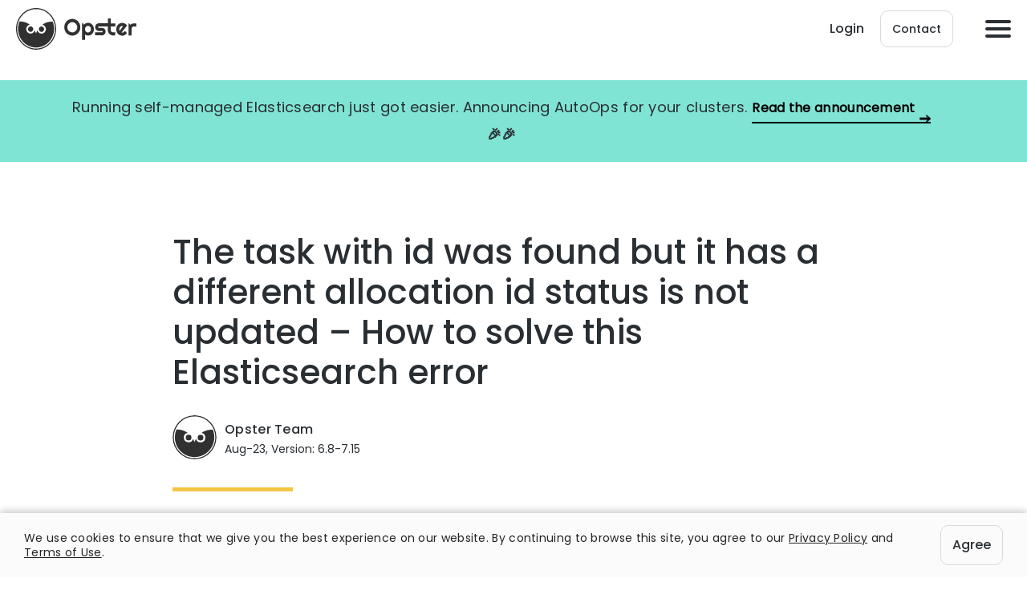

--- FILE ---
content_type: text/html; charset=UTF-8
request_url: https://opster.com/analysis/elasticsearch-the-task-with-id-was-found-but-it-has-a-different-allocation-id-status-is-not-updated/
body_size: 14924
content:
<!DOCTYPE html><html class=" optml_no_js " lang="en-US"><head>  <script async src="https://www.googleoptimize.com/optimize.js?id=GTM-PBG5GV7"></script> <meta charset="UTF-8"><meta name="viewport" content="width=device-width, initial-scale=1, shrink-to-fit=no"><link rel="icon" href="https://mlbtihvv1ztx.i.optimole.com/cb:MU-o.1a801/w:auto/h:auto/q:90/f:best/ig:avif/https://opster.com/wp-content/themes/opster/images/favicon-32x32.png" sizes="16x16 32x32" type="image/png" ><link rel="preload" as="font" href="https://opster.com/wp-content/themes/opster/fonts/Poppins-Regular.woff2" type="font/woff2" crossorigin><link rel="preload" as="font" href="https://opster.com/wp-content/themes/opster/fonts/Poppins-Medium.woff2" type="font/woff2" crossorigin> <script src="https://player.vimeo.com/api/player.js"></script> <meta name='robots' content='index, follow, max-image-preview:large, max-snippet:-1, max-video-preview:-1' /><link media="all" href="https://mlbtihvv1ztx.i.optimole.com/cb:92iQ.1700d/f:css/q:mauto/m:1/https://opster.com/wp-content/cache/autoptimize/css/autoptimize_7b77b4ff6cefc4103528fc1c31f2ef6c.css" rel="stylesheet"><title>The task with id was found but it has a different allocation id status is not updated - Common causes and quick fixes</title><meta name="description" content="A detailed guide on how to resolve errors related to &quot;The task with id was found but it has a different allocation id status is not updated&quot; - common causes and fixes" /><meta property="og:locale" content="en_US" /><meta property="og:type" content="article" /><meta property="og:title" content="The task with id was found but it has a different allocation id status is not updated - Common causes and quick fixes" /><meta property="og:description" content="A detailed guide on how to resolve errors related to &quot;The task with id was found but it has a different allocation id status is not updated&quot; - common causes and fixes" /><meta property="og:url" content="https://opster.com/analysis/elasticsearch-the-task-with-id-was-found-but-it-has-a-different-allocation-id-status-is-not-updated" /><meta property="og:site_name" content="Opster" /><meta property="article:modified_time" content="2023-09-11T15:00:38+00:00" /><meta property="og:image" content="https://mlbtihvv1ztx.i.optimole.com/cb:MU-o.1a801/w:auto/h:auto/q:90/f:best/ig:avif/https://opster.com/wp-content/uploads/2022/02/Even-more-square-dashboard.png" /><meta property="og:image:width" content="2588" /><meta property="og:image:height" content="1772" /><meta property="og:image:type" content="image/png" /><meta name="twitter:card" content="summary_large_image" /><meta name="twitter:label1" content="Est. reading time" /><meta name="twitter:data1" content="1 minute" /><link rel="canonical" href="https://opster.com/analysis/elasticsearch-the-task-with-id-was-found-but-it-has-a-different-allocation-id-status-is-not-updated/"><link rel='dns-prefetch' href='//mlbtihvv1ztx.i.optimole.com' /><link rel='preconnect' href='https://mlbtihvv1ztx.i.optimole.com' /><link rel="alternate" title="oEmbed (JSON)" type="application/json+oembed" href="https://opster.com/wp-json/oembed/1.0/embed?url=https%3A%2F%2Fopster.com%2Fanalysis%2Felasticsearch-the-task-with-id-was-found-but-it-has-a-different-allocation-id-status-is-not-updated" /><link rel="alternate" title="oEmbed (XML)" type="text/xml+oembed" href="https://opster.com/wp-json/oembed/1.0/embed?url=https%3A%2F%2Fopster.com%2Fanalysis%2Felasticsearch-the-task-with-id-was-found-but-it-has-a-different-allocation-id-status-is-not-updated&#038;format=xml" /><style id='wp-img-auto-sizes-contain-inline-css' type='text/css'>img:is([sizes=auto i],[sizes^="auto," i]){contain-intrinsic-size:3000px 1500px}
/*# sourceURL=wp-img-auto-sizes-contain-inline-css */</style><style id='wp-block-library-inline-css' type='text/css'>:root{--wp-block-synced-color:#7a00df;--wp-block-synced-color--rgb:122,0,223;--wp-bound-block-color:var(--wp-block-synced-color);--wp-editor-canvas-background:#ddd;--wp-admin-theme-color:#007cba;--wp-admin-theme-color--rgb:0,124,186;--wp-admin-theme-color-darker-10:#006ba1;--wp-admin-theme-color-darker-10--rgb:0,107,160.5;--wp-admin-theme-color-darker-20:#005a87;--wp-admin-theme-color-darker-20--rgb:0,90,135;--wp-admin-border-width-focus:2px}@media (min-resolution:192dpi){:root{--wp-admin-border-width-focus:1.5px}}.wp-element-button{cursor:pointer}:root .has-very-light-gray-background-color{background-color:#eee}:root .has-very-dark-gray-background-color{background-color:#313131}:root .has-very-light-gray-color{color:#eee}:root .has-very-dark-gray-color{color:#313131}:root .has-vivid-green-cyan-to-vivid-cyan-blue-gradient-background{background:linear-gradient(135deg,#00d084,#0693e3)}:root .has-purple-crush-gradient-background{background:linear-gradient(135deg,#34e2e4,#4721fb 50%,#ab1dfe)}:root .has-hazy-dawn-gradient-background{background:linear-gradient(135deg,#faaca8,#dad0ec)}:root .has-subdued-olive-gradient-background{background:linear-gradient(135deg,#fafae1,#67a671)}:root .has-atomic-cream-gradient-background{background:linear-gradient(135deg,#fdd79a,#004a59)}:root .has-nightshade-gradient-background{background:linear-gradient(135deg,#330968,#31cdcf)}:root .has-midnight-gradient-background{background:linear-gradient(135deg,#020381,#2874fc)}:root{--wp--preset--font-size--normal:16px;--wp--preset--font-size--huge:42px}.has-regular-font-size{font-size:1em}.has-larger-font-size{font-size:2.625em}.has-normal-font-size{font-size:var(--wp--preset--font-size--normal)}.has-huge-font-size{font-size:var(--wp--preset--font-size--huge)}.has-text-align-center{text-align:center}.has-text-align-left{text-align:left}.has-text-align-right{text-align:right}.has-fit-text{white-space:nowrap!important}#end-resizable-editor-section{display:none}.aligncenter{clear:both}.items-justified-left{justify-content:flex-start}.items-justified-center{justify-content:center}.items-justified-right{justify-content:flex-end}.items-justified-space-between{justify-content:space-between}.screen-reader-text{border:0;clip-path:inset(50%);height:1px;margin:-1px;overflow:hidden;padding:0;position:absolute;width:1px;word-wrap:normal!important}.screen-reader-text:focus{background-color:#ddd;clip-path:none;color:#444;display:block;font-size:1em;height:auto;left:5px;line-height:normal;padding:15px 23px 14px;text-decoration:none;top:5px;width:auto;z-index:100000}html :where(.has-border-color){border-style:solid}html :where([style*=border-top-color]){border-top-style:solid}html :where([style*=border-right-color]){border-right-style:solid}html :where([style*=border-bottom-color]){border-bottom-style:solid}html :where([style*=border-left-color]){border-left-style:solid}html :where([style*=border-width]){border-style:solid}html :where([style*=border-top-width]){border-top-style:solid}html :where([style*=border-right-width]){border-right-style:solid}html :where([style*=border-bottom-width]){border-bottom-style:solid}html :where([style*=border-left-width]){border-left-style:solid}html :where(img[class*=wp-image-]){height:auto;max-width:100%}:where(figure){margin:0 0 1em}html :where(.is-position-sticky){--wp-admin--admin-bar--position-offset:var(--wp-admin--admin-bar--height,0px)}@media screen and (max-width:600px){html :where(.is-position-sticky){--wp-admin--admin-bar--position-offset:0px}}

/*# sourceURL=wp-block-library-inline-css */</style><style id='wp-block-heading-inline-css' type='text/css'>h1:where(.wp-block-heading).has-background,h2:where(.wp-block-heading).has-background,h3:where(.wp-block-heading).has-background,h4:where(.wp-block-heading).has-background,h5:where(.wp-block-heading).has-background,h6:where(.wp-block-heading).has-background{padding:1.25em 2.375em}h1.has-text-align-left[style*=writing-mode]:where([style*=vertical-lr]),h1.has-text-align-right[style*=writing-mode]:where([style*=vertical-rl]),h2.has-text-align-left[style*=writing-mode]:where([style*=vertical-lr]),h2.has-text-align-right[style*=writing-mode]:where([style*=vertical-rl]),h3.has-text-align-left[style*=writing-mode]:where([style*=vertical-lr]),h3.has-text-align-right[style*=writing-mode]:where([style*=vertical-rl]),h4.has-text-align-left[style*=writing-mode]:where([style*=vertical-lr]),h4.has-text-align-right[style*=writing-mode]:where([style*=vertical-rl]),h5.has-text-align-left[style*=writing-mode]:where([style*=vertical-lr]),h5.has-text-align-right[style*=writing-mode]:where([style*=vertical-rl]),h6.has-text-align-left[style*=writing-mode]:where([style*=vertical-lr]),h6.has-text-align-right[style*=writing-mode]:where([style*=vertical-rl]){rotate:180deg}
/*# sourceURL=https://mlbtihvv1ztx.i.optimole.com/cb:92iQ.1700d/f:css/q:mauto/m:1/https://opster.com/wp-includes/blocks/heading/style.min.css */</style><style id='wp-block-list-inline-css' type='text/css'>ol,ul{box-sizing:border-box}:root :where(.wp-block-list.has-background){padding:1.25em 2.375em}
/*# sourceURL=https://mlbtihvv1ztx.i.optimole.com/cb:92iQ.1700d/f:css/q:mauto/m:1/https://opster.com/wp-includes/blocks/list/style.min.css */</style><style id='wp-block-group-inline-css' type='text/css'>.wp-block-group{box-sizing:border-box}:where(.wp-block-group.wp-block-group-is-layout-constrained){position:relative}
/*# sourceURL=https://mlbtihvv1ztx.i.optimole.com/cb:92iQ.1700d/f:css/q:mauto/m:1/https://opster.com/wp-includes/blocks/group/style.min.css */</style><style id='wp-block-paragraph-inline-css' type='text/css'>.is-small-text{font-size:.875em}.is-regular-text{font-size:1em}.is-large-text{font-size:2.25em}.is-larger-text{font-size:3em}.has-drop-cap:not(:focus):first-letter{float:left;font-size:8.4em;font-style:normal;font-weight:100;line-height:.68;margin:.05em .1em 0 0;text-transform:uppercase}body.rtl .has-drop-cap:not(:focus):first-letter{float:none;margin-left:.1em}p.has-drop-cap.has-background{overflow:hidden}:root :where(p.has-background){padding:1.25em 2.375em}:where(p.has-text-color:not(.has-link-color)) a{color:inherit}p.has-text-align-left[style*="writing-mode:vertical-lr"],p.has-text-align-right[style*="writing-mode:vertical-rl"]{rotate:180deg}
/*# sourceURL=https://mlbtihvv1ztx.i.optimole.com/cb:92iQ.1700d/f:css/q:mauto/m:1/https://opster.com/wp-includes/blocks/paragraph/style.min.css */</style><style id='global-styles-inline-css' type='text/css'>:root{--wp--preset--aspect-ratio--square: 1;--wp--preset--aspect-ratio--4-3: 4/3;--wp--preset--aspect-ratio--3-4: 3/4;--wp--preset--aspect-ratio--3-2: 3/2;--wp--preset--aspect-ratio--2-3: 2/3;--wp--preset--aspect-ratio--16-9: 16/9;--wp--preset--aspect-ratio--9-16: 9/16;--wp--preset--color--black: #000000;--wp--preset--color--cyan-bluish-gray: #abb8c3;--wp--preset--color--white: #ffffff;--wp--preset--color--pale-pink: #f78da7;--wp--preset--color--vivid-red: #cf2e2e;--wp--preset--color--luminous-vivid-orange: #ff6900;--wp--preset--color--luminous-vivid-amber: #fcb900;--wp--preset--color--light-green-cyan: #7bdcb5;--wp--preset--color--vivid-green-cyan: #00d084;--wp--preset--color--pale-cyan-blue: #8ed1fc;--wp--preset--color--vivid-cyan-blue: #0693e3;--wp--preset--color--vivid-purple: #9b51e0;--wp--preset--gradient--vivid-cyan-blue-to-vivid-purple: linear-gradient(135deg,rgb(6,147,227) 0%,rgb(155,81,224) 100%);--wp--preset--gradient--light-green-cyan-to-vivid-green-cyan: linear-gradient(135deg,rgb(122,220,180) 0%,rgb(0,208,130) 100%);--wp--preset--gradient--luminous-vivid-amber-to-luminous-vivid-orange: linear-gradient(135deg,rgb(252,185,0) 0%,rgb(255,105,0) 100%);--wp--preset--gradient--luminous-vivid-orange-to-vivid-red: linear-gradient(135deg,rgb(255,105,0) 0%,rgb(207,46,46) 100%);--wp--preset--gradient--very-light-gray-to-cyan-bluish-gray: linear-gradient(135deg,rgb(238,238,238) 0%,rgb(169,184,195) 100%);--wp--preset--gradient--cool-to-warm-spectrum: linear-gradient(135deg,rgb(74,234,220) 0%,rgb(151,120,209) 20%,rgb(207,42,186) 40%,rgb(238,44,130) 60%,rgb(251,105,98) 80%,rgb(254,248,76) 100%);--wp--preset--gradient--blush-light-purple: linear-gradient(135deg,rgb(255,206,236) 0%,rgb(152,150,240) 100%);--wp--preset--gradient--blush-bordeaux: linear-gradient(135deg,rgb(254,205,165) 0%,rgb(254,45,45) 50%,rgb(107,0,62) 100%);--wp--preset--gradient--luminous-dusk: linear-gradient(135deg,rgb(255,203,112) 0%,rgb(199,81,192) 50%,rgb(65,88,208) 100%);--wp--preset--gradient--pale-ocean: linear-gradient(135deg,rgb(255,245,203) 0%,rgb(182,227,212) 50%,rgb(51,167,181) 100%);--wp--preset--gradient--electric-grass: linear-gradient(135deg,rgb(202,248,128) 0%,rgb(113,206,126) 100%);--wp--preset--gradient--midnight: linear-gradient(135deg,rgb(2,3,129) 0%,rgb(40,116,252) 100%);--wp--preset--font-size--small: 13px;--wp--preset--font-size--medium: 20px;--wp--preset--font-size--large: 36px;--wp--preset--font-size--x-large: 42px;--wp--preset--spacing--20: 0.44rem;--wp--preset--spacing--30: 0.67rem;--wp--preset--spacing--40: 1rem;--wp--preset--spacing--50: 1.5rem;--wp--preset--spacing--60: 2.25rem;--wp--preset--spacing--70: 3.38rem;--wp--preset--spacing--80: 5.06rem;--wp--preset--shadow--natural: 6px 6px 9px rgba(0, 0, 0, 0.2);--wp--preset--shadow--deep: 12px 12px 50px rgba(0, 0, 0, 0.4);--wp--preset--shadow--sharp: 6px 6px 0px rgba(0, 0, 0, 0.2);--wp--preset--shadow--outlined: 6px 6px 0px -3px rgb(255, 255, 255), 6px 6px rgb(0, 0, 0);--wp--preset--shadow--crisp: 6px 6px 0px rgb(0, 0, 0);}:where(.is-layout-flex){gap: 0.5em;}:where(.is-layout-grid){gap: 0.5em;}body .is-layout-flex{display: flex;}.is-layout-flex{flex-wrap: wrap;align-items: center;}.is-layout-flex > :is(*, div){margin: 0;}body .is-layout-grid{display: grid;}.is-layout-grid > :is(*, div){margin: 0;}:where(.wp-block-columns.is-layout-flex){gap: 2em;}:where(.wp-block-columns.is-layout-grid){gap: 2em;}:where(.wp-block-post-template.is-layout-flex){gap: 1.25em;}:where(.wp-block-post-template.is-layout-grid){gap: 1.25em;}.has-black-color{color: var(--wp--preset--color--black) !important;}.has-cyan-bluish-gray-color{color: var(--wp--preset--color--cyan-bluish-gray) !important;}.has-white-color{color: var(--wp--preset--color--white) !important;}.has-pale-pink-color{color: var(--wp--preset--color--pale-pink) !important;}.has-vivid-red-color{color: var(--wp--preset--color--vivid-red) !important;}.has-luminous-vivid-orange-color{color: var(--wp--preset--color--luminous-vivid-orange) !important;}.has-luminous-vivid-amber-color{color: var(--wp--preset--color--luminous-vivid-amber) !important;}.has-light-green-cyan-color{color: var(--wp--preset--color--light-green-cyan) !important;}.has-vivid-green-cyan-color{color: var(--wp--preset--color--vivid-green-cyan) !important;}.has-pale-cyan-blue-color{color: var(--wp--preset--color--pale-cyan-blue) !important;}.has-vivid-cyan-blue-color{color: var(--wp--preset--color--vivid-cyan-blue) !important;}.has-vivid-purple-color{color: var(--wp--preset--color--vivid-purple) !important;}.has-black-background-color{background-color: var(--wp--preset--color--black) !important;}.has-cyan-bluish-gray-background-color{background-color: var(--wp--preset--color--cyan-bluish-gray) !important;}.has-white-background-color{background-color: var(--wp--preset--color--white) !important;}.has-pale-pink-background-color{background-color: var(--wp--preset--color--pale-pink) !important;}.has-vivid-red-background-color{background-color: var(--wp--preset--color--vivid-red) !important;}.has-luminous-vivid-orange-background-color{background-color: var(--wp--preset--color--luminous-vivid-orange) !important;}.has-luminous-vivid-amber-background-color{background-color: var(--wp--preset--color--luminous-vivid-amber) !important;}.has-light-green-cyan-background-color{background-color: var(--wp--preset--color--light-green-cyan) !important;}.has-vivid-green-cyan-background-color{background-color: var(--wp--preset--color--vivid-green-cyan) !important;}.has-pale-cyan-blue-background-color{background-color: var(--wp--preset--color--pale-cyan-blue) !important;}.has-vivid-cyan-blue-background-color{background-color: var(--wp--preset--color--vivid-cyan-blue) !important;}.has-vivid-purple-background-color{background-color: var(--wp--preset--color--vivid-purple) !important;}.has-black-border-color{border-color: var(--wp--preset--color--black) !important;}.has-cyan-bluish-gray-border-color{border-color: var(--wp--preset--color--cyan-bluish-gray) !important;}.has-white-border-color{border-color: var(--wp--preset--color--white) !important;}.has-pale-pink-border-color{border-color: var(--wp--preset--color--pale-pink) !important;}.has-vivid-red-border-color{border-color: var(--wp--preset--color--vivid-red) !important;}.has-luminous-vivid-orange-border-color{border-color: var(--wp--preset--color--luminous-vivid-orange) !important;}.has-luminous-vivid-amber-border-color{border-color: var(--wp--preset--color--luminous-vivid-amber) !important;}.has-light-green-cyan-border-color{border-color: var(--wp--preset--color--light-green-cyan) !important;}.has-vivid-green-cyan-border-color{border-color: var(--wp--preset--color--vivid-green-cyan) !important;}.has-pale-cyan-blue-border-color{border-color: var(--wp--preset--color--pale-cyan-blue) !important;}.has-vivid-cyan-blue-border-color{border-color: var(--wp--preset--color--vivid-cyan-blue) !important;}.has-vivid-purple-border-color{border-color: var(--wp--preset--color--vivid-purple) !important;}.has-vivid-cyan-blue-to-vivid-purple-gradient-background{background: var(--wp--preset--gradient--vivid-cyan-blue-to-vivid-purple) !important;}.has-light-green-cyan-to-vivid-green-cyan-gradient-background{background: var(--wp--preset--gradient--light-green-cyan-to-vivid-green-cyan) !important;}.has-luminous-vivid-amber-to-luminous-vivid-orange-gradient-background{background: var(--wp--preset--gradient--luminous-vivid-amber-to-luminous-vivid-orange) !important;}.has-luminous-vivid-orange-to-vivid-red-gradient-background{background: var(--wp--preset--gradient--luminous-vivid-orange-to-vivid-red) !important;}.has-very-light-gray-to-cyan-bluish-gray-gradient-background{background: var(--wp--preset--gradient--very-light-gray-to-cyan-bluish-gray) !important;}.has-cool-to-warm-spectrum-gradient-background{background: var(--wp--preset--gradient--cool-to-warm-spectrum) !important;}.has-blush-light-purple-gradient-background{background: var(--wp--preset--gradient--blush-light-purple) !important;}.has-blush-bordeaux-gradient-background{background: var(--wp--preset--gradient--blush-bordeaux) !important;}.has-luminous-dusk-gradient-background{background: var(--wp--preset--gradient--luminous-dusk) !important;}.has-pale-ocean-gradient-background{background: var(--wp--preset--gradient--pale-ocean) !important;}.has-electric-grass-gradient-background{background: var(--wp--preset--gradient--electric-grass) !important;}.has-midnight-gradient-background{background: var(--wp--preset--gradient--midnight) !important;}.has-small-font-size{font-size: var(--wp--preset--font-size--small) !important;}.has-medium-font-size{font-size: var(--wp--preset--font-size--medium) !important;}.has-large-font-size{font-size: var(--wp--preset--font-size--large) !important;}.has-x-large-font-size{font-size: var(--wp--preset--font-size--x-large) !important;}
/*# sourceURL=global-styles-inline-css */</style><style id='classic-theme-styles-inline-css' type='text/css'>/*! This file is auto-generated */
.wp-block-button__link{color:#fff;background-color:#32373c;border-radius:9999px;box-shadow:none;text-decoration:none;padding:calc(.667em + 2px) calc(1.333em + 2px);font-size:1.125em}.wp-block-file__button{background:#32373c;color:#fff;text-decoration:none}
/*# sourceURL=/wp-includes/css/classic-themes.min.css */</style><style id='optm_lazyload_noscript_style-inline-css' type='text/css'>html.optml_no_js img[data-opt-src] { display: none !important; } 
 /* OPTML_VIEWPORT_BG_SELECTORS */
html .elementor-section[data-settings*="background_background"]:not(.optml-bg-lazyloaded),
html .elementor-column[data-settings*="background_background"] > .elementor-widget-wrap:not(.optml-bg-lazyloaded),
html .elementor-section > .elementor-background-overlay:not(.optml-bg-lazyloaded),
html [class*="wp-block-cover"][style*="background-image"]:not(.optml-bg-lazyloaded),
html [style*="background-image:url("]:not(.optml-bg-lazyloaded),
html [style*="background-image: url("]:not(.optml-bg-lazyloaded),
html [style*="background:url("]:not(.optml-bg-lazyloaded),
html [style*="background: url("]:not(.optml-bg-lazyloaded),
html [class*="wp-block-group"][style*="background-image"]:not(.optml-bg-lazyloaded) { background-image: none !important; }
/* OPTML_VIEWPORT_BG_SELECTORS */
/*# sourceURL=optm_lazyload_noscript_style-inline-css */</style><link rel='stylesheet' id='enlighterjs-css' href='https://mlbtihvv1ztx.i.optimole.com/cb:92iQ.1700d/f:css/q:mauto/m:1/https://opster.com/wp-content/plugins/enlighter/cache/enlighterjs.min.css' type='text/css' media='all' /><style id='moove_gdpr_frontend-inline-css' type='text/css'>#moove_gdpr_cookie_modal,#moove_gdpr_cookie_info_bar,.gdpr_cookie_settings_shortcode_content{font-family:&#039;Nunito&#039;,sans-serif}#moove_gdpr_save_popup_settings_button{background-color:#373737;color:#fff}#moove_gdpr_save_popup_settings_button:hover{background-color:#000}#moove_gdpr_cookie_info_bar .moove-gdpr-info-bar-container .moove-gdpr-info-bar-content a.mgbutton,#moove_gdpr_cookie_info_bar .moove-gdpr-info-bar-container .moove-gdpr-info-bar-content button.mgbutton{background-color:#0C4DA2}#moove_gdpr_cookie_modal .moove-gdpr-modal-content .moove-gdpr-modal-footer-content .moove-gdpr-button-holder a.mgbutton,#moove_gdpr_cookie_modal .moove-gdpr-modal-content .moove-gdpr-modal-footer-content .moove-gdpr-button-holder button.mgbutton,.gdpr_cookie_settings_shortcode_content .gdpr-shr-button.button-green{background-color:#0C4DA2;border-color:#0C4DA2}#moove_gdpr_cookie_modal .moove-gdpr-modal-content .moove-gdpr-modal-footer-content .moove-gdpr-button-holder a.mgbutton:hover,#moove_gdpr_cookie_modal .moove-gdpr-modal-content .moove-gdpr-modal-footer-content .moove-gdpr-button-holder button.mgbutton:hover,.gdpr_cookie_settings_shortcode_content .gdpr-shr-button.button-green:hover{background-color:#fff;color:#0C4DA2}#moove_gdpr_cookie_modal .moove-gdpr-modal-content .moove-gdpr-modal-close i,#moove_gdpr_cookie_modal .moove-gdpr-modal-content .moove-gdpr-modal-close span.gdpr-icon{background-color:#0C4DA2;border:1px solid #0C4DA2}#moove_gdpr_cookie_info_bar span.moove-gdpr-infobar-allow-all.focus-g,#moove_gdpr_cookie_info_bar span.moove-gdpr-infobar-allow-all:focus,#moove_gdpr_cookie_info_bar button.moove-gdpr-infobar-allow-all.focus-g,#moove_gdpr_cookie_info_bar button.moove-gdpr-infobar-allow-all:focus,#moove_gdpr_cookie_info_bar span.moove-gdpr-infobar-reject-btn.focus-g,#moove_gdpr_cookie_info_bar span.moove-gdpr-infobar-reject-btn:focus,#moove_gdpr_cookie_info_bar button.moove-gdpr-infobar-reject-btn.focus-g,#moove_gdpr_cookie_info_bar button.moove-gdpr-infobar-reject-btn:focus,#moove_gdpr_cookie_info_bar span.change-settings-button.focus-g,#moove_gdpr_cookie_info_bar span.change-settings-button:focus,#moove_gdpr_cookie_info_bar button.change-settings-button.focus-g,#moove_gdpr_cookie_info_bar button.change-settings-button:focus{-webkit-box-shadow:0 0 1px 3px #0C4DA2;-moz-box-shadow:0 0 1px 3px #0C4DA2;box-shadow:0 0 1px 3px #0C4DA2}#moove_gdpr_cookie_modal .moove-gdpr-modal-content .moove-gdpr-modal-close i:hover,#moove_gdpr_cookie_modal .moove-gdpr-modal-content .moove-gdpr-modal-close span.gdpr-icon:hover,#moove_gdpr_cookie_info_bar span[data-href]>u.change-settings-button{color:#0C4DA2}#moove_gdpr_cookie_modal .moove-gdpr-modal-content .moove-gdpr-modal-left-content #moove-gdpr-menu li.menu-item-selected a span.gdpr-icon,#moove_gdpr_cookie_modal .moove-gdpr-modal-content .moove-gdpr-modal-left-content #moove-gdpr-menu li.menu-item-selected button span.gdpr-icon{color:inherit}#moove_gdpr_cookie_modal .moove-gdpr-modal-content .moove-gdpr-modal-left-content #moove-gdpr-menu li a span.gdpr-icon,#moove_gdpr_cookie_modal .moove-gdpr-modal-content .moove-gdpr-modal-left-content #moove-gdpr-menu li button span.gdpr-icon{color:inherit}#moove_gdpr_cookie_modal .gdpr-acc-link{line-height:0;font-size:0;color:transparent;position:absolute}#moove_gdpr_cookie_modal .moove-gdpr-modal-content .moove-gdpr-modal-close:hover i,#moove_gdpr_cookie_modal .moove-gdpr-modal-content .moove-gdpr-modal-left-content #moove-gdpr-menu li a,#moove_gdpr_cookie_modal .moove-gdpr-modal-content .moove-gdpr-modal-left-content #moove-gdpr-menu li button,#moove_gdpr_cookie_modal .moove-gdpr-modal-content .moove-gdpr-modal-left-content #moove-gdpr-menu li button i,#moove_gdpr_cookie_modal .moove-gdpr-modal-content .moove-gdpr-modal-left-content #moove-gdpr-menu li a i,#moove_gdpr_cookie_modal .moove-gdpr-modal-content .moove-gdpr-tab-main .moove-gdpr-tab-main-content a:hover,#moove_gdpr_cookie_info_bar.moove-gdpr-dark-scheme .moove-gdpr-info-bar-container .moove-gdpr-info-bar-content a.mgbutton:hover,#moove_gdpr_cookie_info_bar.moove-gdpr-dark-scheme .moove-gdpr-info-bar-container .moove-gdpr-info-bar-content button.mgbutton:hover,#moove_gdpr_cookie_info_bar.moove-gdpr-dark-scheme .moove-gdpr-info-bar-container .moove-gdpr-info-bar-content a:hover,#moove_gdpr_cookie_info_bar.moove-gdpr-dark-scheme .moove-gdpr-info-bar-container .moove-gdpr-info-bar-content button:hover,#moove_gdpr_cookie_info_bar.moove-gdpr-dark-scheme .moove-gdpr-info-bar-container .moove-gdpr-info-bar-content span.change-settings-button:hover,#moove_gdpr_cookie_info_bar.moove-gdpr-dark-scheme .moove-gdpr-info-bar-container .moove-gdpr-info-bar-content button.change-settings-button:hover,#moove_gdpr_cookie_info_bar.moove-gdpr-dark-scheme .moove-gdpr-info-bar-container .moove-gdpr-info-bar-content u.change-settings-button:hover,#moove_gdpr_cookie_info_bar span[data-href]>u.change-settings-button,#moove_gdpr_cookie_info_bar.moove-gdpr-dark-scheme .moove-gdpr-info-bar-container .moove-gdpr-info-bar-content a.mgbutton.focus-g,#moove_gdpr_cookie_info_bar.moove-gdpr-dark-scheme .moove-gdpr-info-bar-container .moove-gdpr-info-bar-content button.mgbutton.focus-g,#moove_gdpr_cookie_info_bar.moove-gdpr-dark-scheme .moove-gdpr-info-bar-container .moove-gdpr-info-bar-content a.focus-g,#moove_gdpr_cookie_info_bar.moove-gdpr-dark-scheme .moove-gdpr-info-bar-container .moove-gdpr-info-bar-content button.focus-g,#moove_gdpr_cookie_info_bar.moove-gdpr-dark-scheme .moove-gdpr-info-bar-container .moove-gdpr-info-bar-content a.mgbutton:focus,#moove_gdpr_cookie_info_bar.moove-gdpr-dark-scheme .moove-gdpr-info-bar-container .moove-gdpr-info-bar-content button.mgbutton:focus,#moove_gdpr_cookie_info_bar.moove-gdpr-dark-scheme .moove-gdpr-info-bar-container .moove-gdpr-info-bar-content a:focus,#moove_gdpr_cookie_info_bar.moove-gdpr-dark-scheme .moove-gdpr-info-bar-container .moove-gdpr-info-bar-content button:focus,#moove_gdpr_cookie_info_bar.moove-gdpr-dark-scheme .moove-gdpr-info-bar-container .moove-gdpr-info-bar-content span.change-settings-button.focus-g,span.change-settings-button:focus,button.change-settings-button.focus-g,button.change-settings-button:focus,#moove_gdpr_cookie_info_bar.moove-gdpr-dark-scheme .moove-gdpr-info-bar-container .moove-gdpr-info-bar-content u.change-settings-button.focus-g,#moove_gdpr_cookie_info_bar.moove-gdpr-dark-scheme .moove-gdpr-info-bar-container .moove-gdpr-info-bar-content u.change-settings-button:focus{color:#0C4DA2}#moove_gdpr_cookie_modal .moove-gdpr-branding.focus-g span,#moove_gdpr_cookie_modal .moove-gdpr-modal-content .moove-gdpr-tab-main a.focus-g,#moove_gdpr_cookie_modal .moove-gdpr-modal-content .moove-gdpr-tab-main .gdpr-cd-details-toggle.focus-g{color:#0C4DA2}#moove_gdpr_cookie_modal.gdpr_lightbox-hide{display:none}
/*# sourceURL=moove_gdpr_frontend-inline-css */</style> <script type="text/javascript" src="https://mlbtihvv1ztx.i.optimole.com/cb:92iQ.1700d/f:js/q:mauto/m:0/https://opster.com/wp-includes/js/jquery/jquery.min.js" id="jquery-core-js"></script> <script type="text/javascript" id="optml-print-js-after">(function(w, d){
					w.addEventListener("beforeprint", function(){
						let images = d.getElementsByTagName( "img" );
							for (let img of images) {
								if ( !img.dataset.optSrc) {
									continue;
								}
								img.src = img.dataset.optSrc;
								delete img.dataset.optSrc;
							}
					});
			
			}(window, document));
								 
//# sourceURL=optml-print-js-after</script> <link rel="https://api.w.org/" href="https://opster.com/wp-json/" /><link rel="alternate" title="JSON" type="application/json" href="https://opster.com/wp-json/wp/v2/pages/1057" /><link rel="EditURI" type="application/rsd+xml" title="RSD" href="https://opster.com/xmlrpc.php?rsd" /><meta name="generator" content="WordPress 6.9" /><link rel='shortlink' href='https://opster.com/?p=1057' /> <script type="application/ld+json" data-source="DataFeed:WordPress" data-schema="1057-page-Default">{"@context":"https:\/\/schema.org\/","@type":"TechArticle","@id":"https:\/\/opster.com\/analysis\/elasticsearch-the-task-with-id-was-found-but-it-has-a-different-allocation-id-status-is-not-updated#TechArticle","mainEntityOfPage":"https:\/\/opster.com\/analysis\/elasticsearch-the-task-with-id-was-found-but-it-has-a-different-allocation-id-status-is-not-updated","headline":"The task with id was found but it has a different allocation id status is not updated &#8211; How to solve this Elasticsearch error","name":"The task with id was found but it has a different allocation id status is not updated &#8211; How to solve this Elasticsearch error","description":"Opster Team Aug-23, Version: 6.8-7.15 Briefly, this error occurs when Elasticsearch tries to update the status of a task with a specific ID, but the allocation ID associated with that task is different than expected....","datePublished":"2019-10-29","dateModified":"2023-09-11","author":{"@type":"Person","@id":"https:\/\/opster.com\/author\/ori\/#Person","name":"Ori Shafir","url":"https:\/\/opster.com\/author\/ori\/","identifier":2,"image":{"@type":"ImageObject","@id":"https:\/\/secure.gravatar.com\/avatar\/4ee6fa3caf27cd702c18e5a85b75156d151d5e5b0ac1c6d0514c727625152a80?s=96&d=mm&r=g","url":"https:\/\/secure.gravatar.com\/avatar\/4ee6fa3caf27cd702c18e5a85b75156d151d5e5b0ac1c6d0514c727625152a80?s=96&d=mm&r=g","height":96,"width":96}},"publisher":{"@type":"Organization","name":"opster","logo":{"@type":"ImageObject","@id":"https:\/\/mlbtihvv1ztx.i.optimole.com\/cb:MU-o.1a801\/w:auto\/h:auto\/q:90\/f:best\/ig:avif\/https:\/\/opster.com\/wp-content\/uploads\/2020\/01\/favicon.png","url":"https:\/\/mlbtihvv1ztx.i.optimole.com\/cb:MU-o.1a801\/w:auto\/h:auto\/q:90\/f:best\/ig:avif\/https:\/\/opster.com\/wp-content\/uploads\/2020\/01\/favicon.png","width":260,"height":260}},"image":{"@type":"ImageObject","@id":"https:\/\/mlbtihvv1ztx.i.optimole.com\/cb:MU-o.1a801\/w:1577\/h:1080\/q:90\/f:best\/ig:avif\/https:\/\/opster.com\/wp-content\/uploads\/2022\/02\/Even-more-square-dashboard.png","url":"https:\/\/mlbtihvv1ztx.i.optimole.com\/cb:MU-o.1a801\/w:1577\/h:1080\/q:90\/f:best\/ig:avif\/https:\/\/opster.com\/wp-content\/uploads\/2022\/02\/Even-more-square-dashboard.png","height":1772,"width":2588},"url":"https:\/\/opster.com\/analysis\/elasticsearch-the-task-with-id-was-found-but-it-has-a-different-allocation-id-status-is-not-updated"}</script> <script type="application/ld+json" data-source="DataFeed:WordPress" data-schema="Breadcrumb">{"@context":"https:\/\/schema.org","@type":"BreadcrumbList","@id":"https:\/\/opster.com\/analysis\/elasticsearch-the-task-with-id-was-found-but-it-has-a-different-allocation-id-status-is-not-updated#BreadcrumbList","itemListElement":[{"@type":"ListItem","position":1,"name":"The task with id was found but it has a different allocation id status is not updated &#8211; How to solve this Elasticsearch error","item":"https:\/\/opster.com\/analysis\/elasticsearch-the-task-with-id-was-found-but-it-has-a-different-allocation-id-status-is-not-updated#breadcrumbitem"}]}</script> <meta http-equiv="Accept-CH" content="Viewport-Width, ECT" /><style type="text/css">img[data-opt-src]:not([data-opt-lazy-loaded]) {
				transition: .2s filter linear, .2s opacity linear, .2s border-radius linear;
				-webkit-transition: .2s filter linear, .2s opacity linear, .2s border-radius linear;
				-moz-transition: .2s filter linear, .2s opacity linear, .2s border-radius linear;
				-o-transition: .2s filter linear, .2s opacity linear, .2s border-radius linear;
			}
			img[data-opt-src]:not([data-opt-lazy-loaded]) {
					opacity: .75;
					-webkit-filter: blur(8px);
					-moz-filter: blur(8px);
					-o-filter: blur(8px);
					-ms-filter: blur(8px);
					filter: blur(8px);
					transform: scale(1.04);
					animation: 0.1s ease-in;
					-webkit-transform: translate3d(0, 0, 0);
			}
			/** optmliframelazyloadplaceholder */</style> <script type="application/javascript">document.documentElement.className = document.documentElement.className.replace(/\boptml_no_js\b/g, "");
						(function(w, d){
							var b = d.getElementsByTagName("head")[0];
							var s = d.createElement("script");
							var v = ("IntersectionObserver" in w && "isIntersecting" in w.IntersectionObserverEntry.prototype) ? "_no_poly" : "";
							s.async = true;
							s.src = "https://mlbtihvv1ztx.i.optimole.com/js-lib/v2/latest/optimole_lib" + v  + ".min.js";
							b.appendChild(s);
							w.optimoleData = {
								lazyloadOnly: "optimole-lazy-only",
								backgroundReplaceClasses: [],
								nativeLazyload : false,
								scalingDisabled: false,
								watchClasses: [],
								backgroundLazySelectors: ".elementor-section[data-settings*=\"background_background\"], .elementor-column[data-settings*=\"background_background\"] > .elementor-widget-wrap, .elementor-section > .elementor-background-overlay, [class*=\"wp-block-cover\"][style*=\"background-image\"], [style*=\"background-image:url(\"], [style*=\"background-image: url(\"], [style*=\"background:url(\"], [style*=\"background: url(\"], [class*=\"wp-block-group\"][style*=\"background-image\"]",
								network_optimizations: true,
								ignoreDpr: false,
								quality: 90,
								maxWidth: 1920,
								maxHeight: 1080,
							}
						}(window, document));</script><link rel="icon" href="https://mlbtihvv1ztx.i.optimole.com/cb:MU-o.1a801/w:32/h:32/q:90/f:best/ig:avif/https://opster.com/wp-content/uploads/2019/10/cropped-Favicon-new-v1.png" sizes="32x32" /><link rel="icon" href="https://mlbtihvv1ztx.i.optimole.com/cb:MU-o.1a801/w:192/h:192/q:90/f:best/ig:avif/https://opster.com/wp-content/uploads/2019/10/cropped-Favicon-new-v1.png" sizes="192x192" /><link rel="apple-touch-icon" href="https://mlbtihvv1ztx.i.optimole.com/cb:MU-o.1a801/w:180/h:180/q:90/f:best/ig:avif/https://opster.com/wp-content/uploads/2019/10/cropped-Favicon-new-v1.png" /><meta name="msapplication-TileImage" content="https://mlbtihvv1ztx.i.optimole.com/cb:MU-o.1a801/w:270/h:270/q:90/f:best/ig:avif/https://opster.com/wp-content/uploads/2019/10/cropped-Favicon-new-v1.png" /> <script>var $ = jQuery;</script> <script type="text/javascript">!function (o, c) {
                var n = c.documentElement, t = " w-mod-";
                n.className += t + "js", ("ontouchstart"in o || o.DocumentTouch && c instanceof DocumentTouch) && (n.className += t + "touch");
            }(window, document);</script> <style id='cmtooltip-inline-css' type='text/css'>#tt {
				z-index: 1500;
		}

		
		
					#tt #ttcont div.glossaryItemTitle {
			font-size: 12px !important;
			}
		
		#tt #ttcont div.glossaryItemBody {
		padding: 0 !important;
					font-size: 15px !important;
				}
		#tt #ttcont .mobile-link{
					font-size: 15px;
				}

		.mobile-link a.glossaryLink {
		color: #fff !important;
		}
		.mobile-link:before{content: "Term link: "}

		
		
		.tiles ul.glossaryList li {
		min-width: 85px !important;
		width:85px !important;
		}
		.tiles ul.glossaryList span { min-width:85px; width:85px;  }
		.cm-glossary.tiles.big ul.glossaryList a { min-width:179px; width:179px }
		.cm-glossary.tiles.big ul.glossaryList span { min-width:179px; width:179px; }

				span.glossaryLink, a.glossaryLink {
		border-bottom: none 2px #4072ee !important;
					color: #4072ee !important;
				}
		span.glossaryLink:hover, a.glossaryLink:hover {
		border-bottom: none 2px #3ca4ff !important;
					color:#99d0ff !important;
				}

				.glossaryList .glossary-link-title {
		font-weight: normal !important;
		}

		
					#tt #tt-btn-close{ color: #c4c4c4 !important}
		
		.cm-glossary.grid ul.glossaryList li[class^='ln']  { width: 200px !important}

					#tt #tt-btn-close{
			direction: rtl;
			font-size: 20px !important
			}
		
		
		
		
					#tt #ttcont a{color: #fce54e !important}
		
		
					#tt #ttcont .mobile-link a{color: #ffe14f !important}
		
					#ttcont {
			box-shadow: 0px 0px 20px #666666;
			-moz-box-shadow: 0px 0px 20px #666666;
			-webkit-box-shadow: 0px 0px 20px #666666;
			}
					.fadeIn,.zoomIn,.flipInY,.in{
			animation-duration:0.5s !important;
			}
					.fadeOut,.zoomOut,.flipOutY,.out{
			animation-duration:1s !important;
			}
					.cm-glossary.term-carousel .slick-slide,
			.cm-glossary.tiles-with-definition ul > li { height: 245px !important}
					.cm-glossary.tiles-with-definition ul {
			grid-template-columns: repeat(auto-fill, 220px) !important;
			}
		
		.glossary-search-wrapper {
		display: inline-block;
				}


		
		input.glossary-search-term {
				outline: none;
							border-style: none;
														}


		
		
		button.glossary-search.button {
		outline: none;
							border-style: none;
										}
/*# sourceURL=cmtooltip-inline-css */</style></head><body id="top-page" class="wp-singular page-template page-template-templates page-template-log-page-with-hv-banner page-template-templateslog-page-with-hv-banner-php page page-id-1057 wp-theme-opster body page_slug_elasticsearch-errors-how-to-solve-troubleshoot"><div id="progress" class="progress"><div class="fill"></div></div><div class="wrapper"><header><div class="container container-header-nav"> <a href="https://opster.com" class="header_logo_cls" aria-label="Opster Home"> <img decoding=async data-opt-id=277625799  fetchpriority="high" src="https://mlbtihvv1ztx.i.optimole.com/cb:MU-o.1a801/w:180/h:62/q:90/f:best/ig:avif/https://opster.com/wp-content/themes/opster/images/opster_logo_text_up.svg" alt="" class="image" width="180" height="62"> </a><div class="header_menu_cont"><ul id="menu-top-menu" class="menu"><li class='product_top_menu_item menu-item menu-item-type-custom menu-item-object-custom menu-item-has-children'><div class="menu_item_wrapper"><span class="menu_text_wrapper">Product</span></div><ul class="sub-menu"><li class='autoops with_image menu-item menu-item-type-post_type menu-item-object-page'><div class="submenu_title">BUILT FOR ELASTICSEARCH</div><a href="https://opster.com/elasticsearch-autoops/" class="menu_item_wrapper"><span class="menu_text_wrapper">AutoOps</span><div class="submenu_description">Prevent &#038; resolve issues, cut down administration time &#038; hardware costs.</div></a></li></ul></li><li class='community_top_menu_item menu-item menu-item-type-custom menu-item-object-custom menu-item-has-children'><div class="menu_item_wrapper"><span class="menu_text_wrapper">Community Tools</span></div><ul class="sub-menu"><li class='community_checkup with_image menu-item menu-item-type-custom menu-item-object-custom'><a href="https://opster.com/community-tools/" class="menu_item_wrapper"><span class="menu_text_wrapper">Tools For The Community</span><div class="submenu_description">Check-Up, Search Log Analyzer &#038; OpsGPT</div></a></li></ul></li><li class='resources_top_menu_item menu-item menu-item-type-custom menu-item-object-custom menu-item-has-children'><div class="menu_item_wrapper"><span class="menu_text_wrapper">Resources</span></div><ul class="sub-menu"><li class=' menu-item menu-item-type-post_type menu-item-object-page'><a href="https://opster.com/elasticsearch-guides/" class="menu_item_wrapper"><span class="menu_text_wrapper">Guides</span><div class="submenu_description">Technical guides on Elasticsearch &#038; Opensearch</div></a></li><li class=' menu-item menu-item-type-taxonomy menu-item-object-category'><a href="https://opster.com/category/blogs/" class="menu_item_wrapper"><span class="menu_text_wrapper">Blog</span><div class="submenu_description">Insights, Opster news, blogs and more</div></a></li><li class=' menu-item menu-item-type-custom menu-item-object-custom'><a href="https://opster.com/docs/home/" class="menu_item_wrapper"><span class="menu_text_wrapper">Documentation</span><div class="submenu_description">Opster product documentation</div></a></li><li class=' menu-item menu-item-type-post_type menu-item-object-page'><a href="https://opster.com/es-errors/" class="menu_item_wrapper"><span class="menu_text_wrapper">Error Messages</span></a></li><li class=' menu-item menu-item-type-post_type menu-item-object-page'><a href="https://opster.com/analysis/" class="menu_item_wrapper"><span class="menu_text_wrapper">Error Repository</span></a></li></ul></li><li class='about_top_menu_item menu-item menu-item-type-custom menu-item-object-custom menu-item-has-children'><div class="menu_item_wrapper"><span class="menu_text_wrapper">About</span></div><ul class="sub-menu"><li class=' menu-item menu-item-type-post_type menu-item-object-page'><a href="https://opster.com/about/" class="menu_item_wrapper"><span class="menu_text_wrapper">About</span><div class="submenu_description">Our story &#038; vision</div></a></li></ul></li><li class='login_header_button mobile_item_cls menu-item menu-item-type-custom menu-item-object-custom menu-item-has-children'><div class="menu_item_wrapper"><span class="menu_text_wrapper">Login</span></div><ul class="sub-menu"><li class='login_menu_item menu-item menu-item-type-custom menu-item-object-custom'><a href="https://autoops.opster.com/login/sign-in" class="menu_item_wrapper"><span class="menu_text_wrapper">AutoOps Login</span></a></li></ul></li><li class='header_menu_btn contact_us_header_button mobile_item_cls menu-item menu-item-type-custom menu-item-object-custom'><a href="https://opster.com/form/contact/" class="menu_item_wrapper"><span class="menu_text_wrapper">Contact</span></a></li></ul></div><div class="header_login_menu_cont"><ul id="menu-header-login-contact" class="menu"><li id="menu-item-30787" class="login_header_button menu-item menu-item-type-custom menu-item-object-custom menu-item-30787"><a href="https://autoops.opster.com/login/sign-in">Login</a></li><li id="menu-item-30791" class="header_menu_btn contact_us_header_button menu-item menu-item-type-custom menu-item-object-custom menu-item-30791"><a href="https://opster.com/form/contact/">Contact</a></li></ul></div><div id="hamburger_menu_button_cont"><div id="hamburger_menu_button"> <span></span> <span></span> <span></span></div></div></div></header><div class="header_spacing_class"></div><div class="banner_below_header_cont section" days_to_hide="3" style="background-color: #80e4d4;"><div class="container"><p>Running self-managed Elasticsearch just got easier. Announcing AutoOps for your clusters. <b data-stringify-type="bold"><a href="https://www.elastic.co/blog/elasticsearch-autoops-on-prem">Read the announcement</a> 🎉🎉</b></p></div></div><div class="section"><div class="container max_width_850 "><h1 class="title-h1">The task with id was found but it has a different allocation id status is not updated &#8211; How to solve this Elasticsearch error</h1><div id="post-1057" class="entry-content"><div class="log_author_and_reading_time"><div class="log_author_cont default"><img data-opt-id=1677805879  fetchpriority="high" decoding="async" class="avatar avatar-96 photo lazyloaded" src="https://mlbtihvv1ztx.i.optimole.com/cb:MU-o.1a801/w:96/h:96/q:90/f:best/ig:avif/https://opster.com/wp-content/uploads/2020/03/Opster.svg" alt="" width="96" height="96"/><div class="log_author_version_container"><p class="log_author_name">Opster Team</p><div class="guides_date_and_reading_time">Aug-23, Version: 6.8-7.15</div></div></div></div><p></p><div class="first_section_event_class"><p>Briefly, this error occurs when Elasticsearch tries to update the status of a task with a specific ID, but the allocation ID associated with that task is different than expected. This could be due to a task being reallocated or a data inconsistency. To resolve this issue, you can try the following: 1) Check for any inconsistencies in your data and correct them. 2) If the task was reallocated, update the allocation ID in your request to match the current one. 3) If the problem persists, consider deleting and recreating the task with the correct allocation ID.</p><p>This guide will help you check for common problems that cause the log &#8221; The task [{}] with id [{}] was found but it has a different allocation id [{}]; status is not updated &#8221; to appear. To understand the issues related to this log, read the explanation below about the following Elasticsearch concepts: task, allocation, persistent.</p></div><p></p><div class="dropdown-holder"><div class="dropdown-ed"><div class="dropdown-title dropdown-title-border-top" data-w-id="a6b275fd-f423-4a7b-7734-edee85bef2de"><div class="dropdown-plus-holder"><div class="dropdown-vertical-line" style="-webkit-transform: translate3d(0, 0, 0) scale3d(1, 1, 1) rotateX(0) rotateY(0) rotateZ(90DEG) skew(0, 0); -moz-transform: translate3d(0, 0, 0) scale3d(1, 1, 1) rotateX(0) rotateY(0) rotateZ(90DEG) skew(0, 0); -ms-transform: translate3d(0, 0, 0) scale3d(1, 1, 1) rotateX(0) rotateY(0) rotateZ(90DEG) skew(0, 0); transform: translate3d(0, 0, 0) scale3d(1, 1, 1) rotateX(0) rotateY(0) rotateZ(90DEG) skew(0, 0);">&nbsp;</div><div class="dropdown-horizonta-line">&nbsp;</div></div><p><a class="dropdown-text">task</a></p></div><div class="dropdown-content"><div class="dropdown-text-holder"><div data-post-id="2961" class="insert-page insert-page-2961 "><h2 class="wp-block-heading">Overview</h2><p>A <a class="glossaryLink cmtt_Basics"  title="Glossary: Task"  href="https://opster.com/guides/elasticsearch/glossary/elasticsearch-task/"  data-gt-translate-attributes='[{"attribute":"data-cmtooltip", "format":"html"}]'>task</a> is an Elasticsearch operation, which can be any request performed on an Elasticsearch <a class="glossaryLink cmtt_Basics" title="Glossary: Cluster" href="https://opster.com/guides/elasticsearch/glossary/elasticsearch-cluster/" data-gt-translate-attributes='[{"attribute":"data-cmtooltip", "format":"html"}]'>cluster</a>, such as a <a class="glossaryLink cmtt_Basics" title="Glossary: DELETE" href="https://opster.com/guides/elasticsearch/glossary/elasticsearch-delete/" data-gt-translate-attributes='[{"attribute":"data-cmtooltip", "format":"html"}]'>delete</a> by query request, a search request and so on. Elasticsearch provides a dedicated Task API for the task management which includes various actions, from retrieving the status of current running <a class="glossaryLink cmtt_OpenSearch Basics" title="Glossary: OpenSearch Task" href="https://opster.com/guides/opensearch/opensearch-basics/task/" data-gt-translate-attributes='[{"attribute":"data-cmtooltip", "format":"html"}]'>tasks</a> to canceling any long running task.</p><h3 class="wp-block-heading">Examples</h3><h4 class="wp-block-heading">Get all currently running tasks on all nodes of the cluster</h4><p>Apart from other information, the response of the below request contains task IDs of all the tasks which can be used to get detailed information about the particular task in question.</p><pre class="EnlighterJSRAW" data-enlighter-language="js" data-enlighter-theme="" data-enlighter-highlight="" data-enlighter-linenumbers="" data-enlighter-lineoffset="" data-enlighter-title="" data-enlighter-group="">GET _tasks</pre><h4 class="wp-block-heading">Get detailed information of a particular task</h4><p>Where clQFAL_VRrmnlRyPsu_p8A:1132678759 is the ID of the task in below request</p><pre class="EnlighterJSRAW" data-enlighter-language="js" data-enlighter-theme="" data-enlighter-highlight="" data-enlighter-linenumbers="" data-enlighter-lineoffset="" data-enlighter-title="" data-enlighter-group="">GET _tasks/clQFAL_VRrmnlRyPsu_p8A:1132678759</pre><h4 class="wp-block-heading">Get all the current tasks running on particular nodes</h4><pre class="EnlighterJSRAW" data-enlighter-language="js" data-enlighter-theme="" data-enlighter-highlight="" data-enlighter-linenumbers="" data-enlighter-lineoffset="" data-enlighter-title="" data-enlighter-group="">GET _tasks?nodes=nodeId1,nodeId2</pre><h4 class="wp-block-heading">Cancel a task</h4><p>Where clQFAL_VRrmnlRyPsu_p8A:1132678759 is the ID of the task in the below request</p><pre class="EnlighterJSRAW" data-enlighter-language="js" data-enlighter-theme="" data-enlighter-highlight="" data-enlighter-linenumbers="" data-enlighter-lineoffset="" data-enlighter-title="" data-enlighter-group="">POST /_tasks/clQFAL_VRrmnlRyPsu_p8A:1132678759/_cancel?pretty</pre><h3 class="wp-block-heading">Notes</h3><div class="wp-block-group"><div class="wp-block-group__inner-container is-layout-flow wp-block-group-is-layout-flow"><ul class="wp-block-list"><li>The Task API will be most useful when you want to investigate the spike of resource utilization in the cluster or want to cancel an operation.</li></ul></div></div></div></div></div></div><div class="dropdown-ed"><div class="dropdown-title" data-w-id="13fc472d-9ddc-a2fb-c585-32a632c6d56f"><div class="dropdown-plus-holder"><div class="dropdown-vertical-line" style="-webkit-transform: translate3d(0, 0, 0) scale3d(1, 1, 1) rotateX(0) rotateY(0) rotateZ(0DEG) skew(0, 0); -moz-transform: translate3d(0, 0, 0) scale3d(1, 1, 1) rotateX(0) rotateY(0) rotateZ(0DEG) skew(0, 0); -ms-transform: translate3d(0, 0, 0) scale3d(1, 1, 1) rotateX(0) rotateY(0) rotateZ(0DEG) skew(0, 0); transform: translate3d(0, 0, 0) scale3d(1, 1, 1) rotateX(0) rotateY(0) rotateZ(0DEG) skew(0, 0);">&nbsp;</div><div class="dropdown-horizonta-line">&nbsp;</div></div><p><a class="dropdown-text">allocation</a></p></div><div class="dropdown-content" style="height: 0PX;"><div class="dropdown-text-holder"></div></div></div><div class="dropdown-ed"><div class="dropdown-title" data-w-id="c62e6ab5-788b-71eb-c3b3-be046d03ea2b"><div class="dropdown-plus-holder"><div class="dropdown-vertical-line" style="-webkit-transform: translate3d(0, 0, 0) scale3d(1, 1, 1) rotateX(0) rotateY(0) rotateZ(0DEG) skew(0, 0); -moz-transform: translate3d(0, 0, 0) scale3d(1, 1, 1) rotateX(0) rotateY(0) rotateZ(0DEG) skew(0, 0); -ms-transform: translate3d(0, 0, 0) scale3d(1, 1, 1) rotateX(0) rotateY(0) rotateZ(0DEG) skew(0, 0); transform: translate3d(0, 0, 0) scale3d(1, 1, 1) rotateX(0) rotateY(0) rotateZ(0DEG) skew(0, 0);">&nbsp;</div><div class="dropdown-horizonta-line">&nbsp;</div></div><p><a class="dropdown-text">persistent</a></p></div><div class="dropdown-content" style="height: 0PX;"><div class="dropdown-text-holder"><div data-post-id="2342" class="insert-page insert-page-2342 "><h2 class="wp-block-heading">Overview</h2><p>In Elasticsearch, <a class="glossaryLink cmtt_OpenSearch Basics" title="Glossary: OpenSearch Persistent Settings" href="https://opster.com/guides/opensearch/opensearch-basics/opensearch-persistent/" data-gt-translate-attributes='[{"attribute":"data-cmtooltip", "format":"html"}]'>persistent</a> refers to cluster <a class="glossaryLink cmtt_Basics" title="Glossary: Settings" href="https://opster.com/guides/elasticsearch/glossary/elasticsearch-settings/" data-gt-translate-attributes='[{"attribute":"data-cmtooltip", "format":"html"}]'>settings</a> that persist across cluster restarts. This setting is used in Cluster Update API calls. Persistent settings can also be configured in the elasticsearch.yml file.</p><h4 class="wp-block-heading">Examples</h4><pre class="EnlighterJSRAW" data-enlighter-language="js" data-enlighter-theme="" data-enlighter-highlight="" data-enlighter-linenumbers="" data-enlighter-lineoffset="" data-enlighter-title="" data-enlighter-group="">## enable shard routing
PUT /_cluster/settings
{
    "persistent" : {
        "cluster.routing.allocation.enable" : "all"
    }
}
## enable rebalancing of shards
PUT /_cluster/settings
{
    "persistent" : {
        "cluster.routing.rebalance.enable" : "all"
    }
}
## limit the heap size for fielddata
PUT /_cluster/settings
{
    "persistent" : {
                 &#x201C;indices.breaker.fielddata.limit&#x201D;: "30%"
    }
}</pre></div></div></div></div></div><div class="text-holder-ed" data-ix="elements-fade-in"></div><h2>Log Context</h2><p>Log &ldquo;The task [{}] with id [{}] was found but it has a different allocation id [{}]; status is not updated&rdquo; classname is PersistentTasksClusterService.java.<br>We extracted the following from Elasticsearch source code for those seeking an in-depth context :</p><pre class="EnlighterJSRAW" data-enlighter-language="generic" data-enlighter-theme="classic" data-enlighter-highlight="" data-enlighter-linenumbers="" data-enlighter-lineoffset="" data-enlighter-title="" data-enlighter-group="">                if (tasksInProgress.hasTask(id; allocationId)) {
                    tasksInProgress.removeTask(id);
                    return update(currentState; tasksInProgress);
                } else {
                    if (tasksInProgress.hasTask(id)) {
                        logger.warn("The task [{}] with id [{}] was found but it has a different allocation id [{}]; status is not updated";
                                PersistentTasksCustomMetadata.getTaskWithId(currentState; id).getTaskName(); id; allocationId);
                    } else {
                        logger.warn("The task [{}] wasn't found; status is not updated"; id);
                    }
                    throw new ResourceNotFoundException("the task with id [" + id + "] and allocation id [" + allocationId + "] not found");
</pre><p>&nbsp;</p><p>&nbsp;[ratemypost]</p></div></div></div><div class="section related_readings log_page_bottom_related"><div class="container"><p class="related_readings_title">Related Articles</p><ul class="related_readings_cont"><li><a href="https://opster.com/guides/elasticsearch/operations/how-to-increase-primary-shard-count-in-elasticsearch/" class="related_reading_link">How to Increase Primary Shard Count in Elasticsearch</a></li><li><a href="https://opster.com/guides/elasticsearch/data-architecture/elasticsearch-field-size-calculating-storage-size-of-index-fields/" class="related_reading_link">Calculate the Storage Size of Specific Fields in an Index</a></li><li><a href="https://opster.com/case-studies/how-coreview-optimized-elasticsearch-with-opster/" class="related_reading_link">How CoreView Optimized Elasticsearch Performance</a></li></ul> <a class="related_all_posts_link" href="/category/blogs/">Back to all articles</a></div></div></div><footer class="footer"><div class="container"><div class="footer-top"><div class="footer-column footer_col_1"><div id="nav_menu-5" class="widget textwidget widget_nav_menu"><h4 class="footer-title">Product</h4><div class="footer-menu-title-separator"></div><ul id="menu-footer-menu-product" class="menu"><li id="menu-item-28931" class="menu-item menu-item-type-post_type menu-item-object-page menu-item-28931"><a href="https://opster.com/elasticsearch-autoops/">AutoOps for Elasticsearch</a></li></ul></div></div><div class="footer-column footer_col_2"><div id="nav_menu-7" class="widget textwidget widget_nav_menu"><h4 class="footer-title">Community Tools</h4><div class="footer-menu-title-separator"></div><ul id="menu-footer-menu-community-tools" class="menu"><li id="menu-item-49789" class="menu-item menu-item-type-post_type menu-item-object-page menu-item-49789"><a href="https://opster.com/community-tools/">Tools for the Community</a></li></ul></div></div><div class="footer-column footer_col_3"><div id="nav_menu-2" class="widget textwidget widget_nav_menu"><h4 class="footer-title">Company</h4><div class="footer-menu-title-separator"></div><ul id="menu-footer-menu-company" class="menu"><li id="menu-item-6131" class="menu-item menu-item-type-post_type menu-item-object-page menu-item-6131"><a href="https://opster.com/about/">About</a></li><li id="menu-item-35598" class="menu-item menu-item-type-post_type menu-item-object-page menu-item-35598"><a href="https://opster.com/our-customers/">Our Customers</a></li><li id="menu-item-30738" class="underlined menu-item menu-item-type-custom menu-item-object-custom menu-item-30738"><a href="mailto:info@opster.com">info@opster.com</a></li></ul></div></div><div class="footer-column footer_col_4"><div id="nav_menu-8" class="widget textwidget widget_nav_menu"><h4 class="footer-title">Resources</h4><div class="footer-menu-title-separator"></div><ul id="menu-footer-menu-resources" class="menu"><li id="menu-item-30744" class="menu-item menu-item-type-custom menu-item-object-custom menu-item-30744"><a href="https://opster.com/docs/home/">Documentation</a></li><li id="menu-item-30745" class="menu-item menu-item-type-custom menu-item-object-custom menu-item-30745"><a href="https://opster.com/category/blogs/">Blog</a></li><li id="menu-item-30748" class="menu-item menu-item-type-post_type menu-item-object-page menu-item-30748"><a href="https://opster.com/elasticsearch-guides/">Guides</a></li><li id="menu-item-30746" class="menu-item menu-item-type-post_type menu-item-object-page menu-item-30746"><a href="https://opster.com/es-errors/">Elasticsearch Error Messages</a></li><li id="menu-item-30747" class="menu-item menu-item-type-custom menu-item-object-custom menu-item-30747"><a href="https://opster.com/analysis/">Elasticsearch Log Errors</a></li></ul></div></div><div class="footer-column footer_col_5"><div class="footer_col_5_banner"><div id="block-3" class="widget textwidget widget_block"><h4 class="wp-block-heading">Taking Care of Your Entire Search Operation.</h4></div><div id="block-4" class="widget textwidget widget_block widget_text"><p>Opster’s solutions reduce the time and cost of running<br>Elasticsearch. Get Improved performance &amp;<br>stability with less hardware.</p></div><div id="block-2" class="widget textwidget widget_block"><a href="https://opster.com/form/contact/" class="btn_new_style_with_arrow white_text footer_cta_class">Contact Us<span class="btn_right_arrow_span"></span></a></div></div></div></div><div class="footer_social_and_logo"><div class="footer-social-icon-holder"> <a href="https://www.facebook.com/OpsterHQ/" class="footer-social-icon footer-social-icon-fb w-inline-block"  aria-label="Visit Opster on Facebook" target="_blank"></a> <a href="https://www.linkedin.com/company/opster/" class="footer-social-icon footer-social-icon-linked-in w-inline-block"  aria-label="Visit Opster on Linkedin" target="_blank"></a> <a href="https://twitter.com/OpsterHQ" class="footer-social-icon footer-social-icon-twitter w-inline-block"  aria-label="Visit Opster on Twitter" target="_blank"></a></div> <a href="https://opster.com" aria-current="page" class="footer-logo-holder" aria-label="Welcome to Opster.com"> <img decoding=async data-opt-id=134080941  data-opt-src="https://mlbtihvv1ztx.i.optimole.com/cb:MU-o.1a801/w:139/h:53/q:90/f:best/ig:avif/https://opster.com/wp-content/themes/opster/images/logo-opster-white-footer.svg"  src="data:image/svg+xml,%3Csvg%20viewBox%3D%220%200%20139%2053%22%20width%3D%22139%22%20height%3D%2253%22%20xmlns%3D%22http%3A%2F%2Fwww.w3.org%2F2000%2Fsvg%22%3E%3Crect%20width%3D%22139%22%20height%3D%2253%22%20fill%3D%22transparent%22%2F%3E%3C%2Fsvg%3E" alt="" class="optimole-lazy-only  footer-logo" width="139" height="53"><noscript><img decoding=async data-opt-id=134080941  src="https://mlbtihvv1ztx.i.optimole.com/cb:MU-o.1a801/w:139/h:53/q:90/f:best/ig:avif/https://opster.com/wp-content/themes/opster/images/logo-opster-white-footer.svg" alt="" class="optimole-lazy-only  footer-logo" width="139" height="53"></noscript> </a></div><div class="footer-bottom"><p class="footer-text-sm">© 2026 Opster <span></span></p><ul id="menu-footer-menu-terms-privacy" class="footer-second-menu"><li id="menu-item-1153" class="menu-item menu-item-type-post_type menu-item-object-page menu-item-privacy-policy menu-item-1153"><a rel="privacy-policy" href="https://opster.com/about/privacy-policy/">Privacy Policy</a></li><li id="menu-item-1152" class="menu-item menu-item-type-post_type menu-item-object-page menu-item-1152"><a href="https://opster.com/about/term-and-conditions/">Terms of Use</a></li></ul></div></div></footer>  <script async src="https://www.googletagmanager.com/gtag/js?id=G-6L22ZM9J0C"></script> <script>window.dataLayer = window.dataLayer || [];
  function gtag(){dataLayer.push(arguments);}
  gtag('js', new Date());

  gtag('config', 'G-6L22ZM9J0C'); // automatically sends a pageview to the Google Analytics property</script> <script>function do_fb_pixel_and_gtm_tracking_codes() {

      /** FB Pixel
       * https://developers.facebook.com/docs/meta-pixel/get-started/
      */
      !function(f,b,e,v,n,t,s)
      {if(f.fbq)return;n=f.fbq=function(){n.callMethod?
      n.callMethod.apply(n,arguments):n.queue.push(arguments)};
      if(!f._fbq)f._fbq=n;n.push=n;n.loaded=!0;n.version='2.0';
      n.queue=[];t=b.createElement(e);t.async=!0;
      t.src=v;s=b.getElementsByTagName(e)[0];
      s.parentNode.insertBefore(t,s)}(window, document,'script',
      'https://connect.facebook.net/en_US/fbevents.js');
      fbq('init', '141024844657299');
      fbq('track', 'PageView');

      $('footer').append('<noscript><img decoding=async data-opt-id=301793586  height="1" width="1" style="display:none" src="https://www.facebook.com/tr?id=141024844657299&ev=PageView&noscript=1"/></noscript>');


      /** GTM
       * https://tagmanager.google.com/#/admin/accounts/6000293836/containers/30315550/install?containerDraftId=112
      */
      (function(w,d,s,l,i){w[l]=w[l]||[];w[l].push({'gtm.start':
      new Date().getTime(),event:'gtm.js'});var f=d.getElementsByTagName(s)[0],
      j=d.createElement(s),dl=l!='dataLayer'?'&l='+l:'';j.async=true;j.src=
      'https://www.googletagmanager.com/gtm.js?id='+i+dl;f.parentNode.insertBefore(j,f);
      })(window,document,'script','dataLayer','GTM-WT7SLLJ');

      $('footer').append('<noscript><iframe src="https://www.googletagmanager.com/ns.html?id=GTM-WT7SLLJ" height="0" width="0" style="display:none;visibility:hidden"></iframe></noscript>');

    }


    var $load_quick_flag = '';
    // console.log( $load_quick_flag );

    // Different Timeouts depending on the page
    if( $load_quick_flag ) {
        setTimeout(function(){

            do_fb_pixel_and_gtm_tracking_codes();

            console.log('FCB Pixel and GTM added');
        }, 1000);
    }
    else {
        setTimeout(function(){

            do_fb_pixel_and_gtm_tracking_codes();

            console.log('FCB Pixel and GTM added');
        }, 4000);
    }</script><script type="speculationrules">{"prefetch":[{"source":"document","where":{"and":[{"href_matches":"/*"},{"not":{"href_matches":["/wp-*.php","/wp-admin/*","/wp-content/uploads/*","/wp-content/*","/wp-content/plugins/*","/wp-content/themes/opster/*","/*\\?(.+)"]}},{"not":{"selector_matches":"a[rel~=\"nofollow\"]"}},{"not":{"selector_matches":".no-prefetch, .no-prefetch a"}}]},"eagerness":"conservative"}]}</script> <aside id="moove_gdpr_cookie_info_bar" class="moove-gdpr-info-bar-hidden moove-gdpr-align-center moove-gdpr-light-scheme gdpr_infobar_postion_bottom" aria-label="GDPR Cookie Banner" style="display: none;"><div class="moove-gdpr-info-bar-container"><div class="moove-gdpr-info-bar-content"><div class="moove-gdpr-cookie-notice"><p>We use cookies to ensure that we give you the best experience on our website. By continuing to browse this site, you agree to our <a href="https://opster.com/about/privacy-policy/">Privacy Policy</a> and <a href="https://opster.com/about/term-and-conditions/">Terms of Use</a>.</p></div><div class="moove-gdpr-button-holder"> <button class="mgbutton moove-gdpr-infobar-allow-all gdpr-fbo-0" aria-label="Agree" >Agree</button></div></div></div></aside>  <script async  src="https://mlbtihvv1ztx.i.optimole.com/cb:92iQ.1700d/f:js/q:mauto/m:0/https://opster.com/wp-content/plugins/optimole-wp/assets/build/optimizer/optimizer.js?v=4.1.4"></script><script id="optmloptimizer" >
		  var optimoleDataOptimizer = {"restUrl":"https:\/\/opster.com\/wp-json\/optml\/v1","nonce":"c9a15df3c0","missingDevices":"1,2","pageProfileId":"6d05f2b3a0ea916b67662bfc4122de70b9229989","pageProfileUrl":"https://opster.com/analysis/elasticsearch-the-task-with-id-was-found-but-it-has-a-different-allocation-id-status-is-not-updated","_t":"1770060050","hmac":"f6e8ebc0c7288cd7e858b19ef920ad39","bgSelectors":[".elementor-section[data-settings*=\"background_background\"]",".elementor-column[data-settings*=\"background_background\"] > .elementor-widget-wrap",".elementor-section > .elementor-background-overlay","[class*=\"wp-block-cover\"][style*=\"background-image\"]","[style*=\"background-image:url(\"]","[style*=\"background-image: url(\"]","[style*=\"background:url(\"]","[style*=\"background: url(\"]","[class*=\"wp-block-group\"][style*=\"background-image\"]"]};
		</script> <script type="text/javascript" id="opster-main-scripts-js-extra">var localized_vars = {"ajaxUrl":"https://opster.com/wp-admin/admin-ajax.php","siteUrl":"https://opster.com","post_parent_id":"0","content_banners":[]};
//# sourceURL=opster-main-scripts-js-extra</script> <script type="text/javascript" src="https://mlbtihvv1ztx.i.optimole.com/cb:92iQ.1700d/f:js/q:mauto/m:0/https://opster.com/wp-content/plugins/enlighter/cache/enlighterjs.min.js" id="enlighterjs-js"></script> <script type="text/javascript" id="enlighterjs-js-after">!function(e,n){if("undefined"!=typeof EnlighterJS){var o={"selectors":{"block":"pre.EnlighterJSRAW","inline":"code.EnlighterJSRAW"},"options":{"indent":-1,"ampersandCleanup":true,"linehover":true,"rawcodeDbclick":false,"textOverflow":"break","linenumbers":true,"theme":"classic","language":"enlighter","retainCssClasses":false,"collapse":false,"toolbarOuter":"","toolbarTop":"{BTN_RAW}{BTN_COPY}{BTN_WINDOW}{BTN_WEBSITE}","toolbarBottom":""}};(e.EnlighterJSINIT=function(){EnlighterJS.init(o.selectors.block,o.selectors.inline,o.options)})()}else{(n&&(n.error||n.log)||function(){})("Error: EnlighterJS resources not loaded yet!")}}(window,console);
//# sourceURL=enlighterjs-js-after</script> <script type="text/javascript" id="moove_gdpr_frontend-js-extra">var moove_frontend_gdpr_scripts = {"ajaxurl":"https://opster.com/wp-admin/admin-ajax.php","post_id":"1057","plugin_dir":"https://opster.com/wp-content/plugins/gdpr-cookie-compliance","show_icons":"all","is_page":"1","ajax_cookie_removal":"false","strict_init":"2","enabled_default":{"strict":1,"third_party":0,"advanced":0,"performance":0,"preference":0},"geo_location":"false","force_reload":"false","is_single":"","hide_save_btn":"false","current_user":"0","cookie_expiration":"365","script_delay":"2000","close_btn_action":"1","close_btn_rdr":"","scripts_defined":"{\"cache\":true,\"header\":\"\",\"body\":\"\",\"footer\":\"\",\"thirdparty\":{\"header\":\"\",\"body\":\"\",\"footer\":\"\"},\"strict\":{\"header\":\"\",\"body\":\"\",\"footer\":\"\"},\"advanced\":{\"header\":\"\",\"body\":\"\",\"footer\":\"\"}}","gdpr_scor":"true","wp_lang":"","wp_consent_api":"false","gdpr_nonce":"ff8424c3d2"};
//# sourceURL=moove_gdpr_frontend-js-extra</script> <script type="text/javascript" id="moove_gdpr_frontend-js-after">var gdpr_consent__strict = "false"
var gdpr_consent__thirdparty = "false"
var gdpr_consent__advanced = "false"
var gdpr_consent__performance = "false"
var gdpr_consent__preference = "false"
var gdpr_consent__cookies = ""
//# sourceURL=moove_gdpr_frontend-js-after</script> <script type="text/javascript" id="tooltip-frontend-js-js-extra">var cmtt_data = {"ajaxurl":"https://opster.com/wp-admin/admin-ajax.php","post_id":"1057","mobile_disable_tooltips":"1","desktop_disable_tooltips":"0","tooltip_on_click":"0","exclude_ajax":"cmttst_event_save","mobile_support":"1","cmtooltip_definitions":[]};
//# sourceURL=tooltip-frontend-js-js-extra</script>  <dialog id="moove_gdpr_cookie_modal" class="gdpr_lightbox-hide" aria-modal="true" aria-label="GDPR Settings Screen"><div class="moove-gdpr-modal-content moove-clearfix logo-position-left moove_gdpr_modal_theme_v1"> <button class="moove-gdpr-modal-close" autofocus aria-label="Close GDPR Cookie Settings"> <span class="gdpr-sr-only">Close GDPR Cookie Settings</span> <span class="gdpr-icon moovegdpr-arrow-close"></span> </button><div class="moove-gdpr-modal-left-content"><div class="moove-gdpr-company-logo-holder"> <img decoding=async data-opt-id=1205410509  data-opt-src="https://mlbtihvv1ztx.i.optimole.com/cb:MU-o.1a801/w:350/h:233/q:90/f:best/ig:avif/https://opster.com/wp-content/plugins/gdpr-cookie-compliance/dist/images/gdpr-logo.png"  src="data:image/svg+xml,%3Csvg%20viewBox%3D%220%200%20350%20233%22%20width%3D%22350%22%20height%3D%22233%22%20xmlns%3D%22http%3A%2F%2Fwww.w3.org%2F2000%2Fsvg%22%3E%3Crect%20width%3D%22350%22%20height%3D%22233%22%20fill%3D%22transparent%22%2F%3E%3C%2Fsvg%3E" alt="Opster"   width="350"  height="233"  class="img-responsive" /><noscript><img decoding=async data-opt-id=1205410509  src="https://mlbtihvv1ztx.i.optimole.com/cb:MU-o.1a801/w:350/h:233/q:90/f:best/ig:avif/https://opster.com/wp-content/plugins/gdpr-cookie-compliance/dist/images/gdpr-logo.png" alt="Opster"   width="350"  height="233"  class="img-responsive" /></noscript></div><ul id="moove-gdpr-menu"><li class="menu-item-on menu-item-privacy_overview menu-item-selected"> <button data-href="#privacy_overview" class="moove-gdpr-tab-nav" aria-label="Privacy Overview"> <span class="gdpr-nav-tab-title">Privacy Overview</span> </button></li><li class="menu-item-strict-necessary-cookies menu-item-off"> <button data-href="#strict-necessary-cookies" class="moove-gdpr-tab-nav" aria-label="Strictly Necessary Cookies"> <span class="gdpr-nav-tab-title">Strictly Necessary Cookies</span> </button></li></ul><div class="moove-gdpr-branding-cnt"> <a href="https://wordpress.org/plugins/gdpr-cookie-compliance/" rel="noopener noreferrer" target="_blank" class='moove-gdpr-branding'>Powered by&nbsp; <span>GDPR Cookie Compliance</span></a></div></div><div class="moove-gdpr-modal-right-content"><div class="moove-gdpr-modal-title"></div><div class="main-modal-content"><div class="moove-gdpr-tab-content"><div id="privacy_overview" class="moove-gdpr-tab-main"> <span class="tab-title">Privacy Overview</span><div class="moove-gdpr-tab-main-content"><p>This website uses cookies so that we can provide you with the best user experience possible. Cookie information is stored in your browser and performs functions such as recognising you when you return to our website and helping our team to understand which sections of the website you find most interesting and useful.</p></div></div><div id="strict-necessary-cookies" class="moove-gdpr-tab-main" style="display:none"> <span class="tab-title">Strictly Necessary Cookies</span><div class="moove-gdpr-tab-main-content"><p>Strictly Necessary Cookie should be enabled at all times so that we can save your preferences for cookie settings.</p><div class="moove-gdpr-status-bar "><div class="gdpr-cc-form-wrap"><div class="gdpr-cc-form-fieldset"> <label class="cookie-switch" for="moove_gdpr_strict_cookies"> <span class="gdpr-sr-only">Enable or Disable Cookies</span> <input type="checkbox" aria-label="Strictly Necessary Cookies"  value="check" name="moove_gdpr_strict_cookies" id="moove_gdpr_strict_cookies"> <span class="cookie-slider cookie-round gdpr-sr" data-text-enable="Enabled" data-text-disabled="Disabled"> <span class="gdpr-sr-label"> <span class="gdpr-sr-enable">Enabled</span> <span class="gdpr-sr-disable">Disabled</span> </span> </span> </label></div></div></div></div></div></div></div><div class="moove-gdpr-modal-footer-content"><div class="moove-gdpr-button-holder"> <button class="mgbutton moove-gdpr-modal-allow-all button-visible" aria-label="Enable All">Enable All</button> <button class="mgbutton moove-gdpr-modal-save-settings button-visible" aria-label="Save Settings">Save Settings</button></div></div></div><div class="moove-clearfix"></div></div> </dialog><div id="tt" role="tooltip" aria-label="Tooltip content" class="cmtt"></div><script defer src="https://mlbtihvv1ztx.i.optimole.com/cb:92iQ.1700d/f:js/q:mauto/m:0/https://opster.com/wp-content/cache/autoptimize/js/autoptimize_f22a42dd20f1e9a0cc43500bcc93f8da.js"></script></body></html>

--- FILE ---
content_type: text/css; charset=utf-8
request_url: https://mlbtihvv1ztx.i.optimole.com/cb:92iQ.1700d/f:css/q:mauto/m:1/https://opster.com/wp-content/cache/autoptimize/css/autoptimize_7b77b4ff6cefc4103528fc1c31f2ef6c.css
body_size: 74338
content:
/*!
 * Tooltip 1.0
 * https://sa-si-dev.github.io/tooltip
 * Licensed under MIT (https://github.com/sa-si-dev/tooltip/blob/master/LICENSE)
 */
.tooltip-box {
    font-family: sans-serif;
    position: absolute;
    top: 0;
    left: 0;
    max-width: 300px;
    opacity: 0;
    pointer-events: none;
    color: #3B3A3A;
    background: #fff;
    box-shadow: 0px 1px 16px rgba(0, 0, 0, 0.1);
    border-radius: 4px;
    font-size: 14px;
    line-height: 17px;
    font-weight: 500;
    padding: 7px;
    z-index: 10 !important;
}
body.modal-open + .tooltip-box {
    z-index: 999999 !important;
}

.owl-carousel,.owl-carousel .owl-item{-webkit-tap-highlight-color:transparent;position:relative}.owl-carousel{display:none;width:100%;z-index:1}.owl-carousel .owl-stage{position:relative;-ms-touch-action:pan-Y;touch-action:manipulation;-moz-backface-visibility:hidden}.owl-carousel .owl-stage:after{content:".";display:block;clear:both;visibility:hidden;line-height:0;height:0}.owl-carousel .owl-stage-outer{position:relative;overflow:hidden;-webkit-transform:translate3d(0,0,0)}.owl-carousel .owl-item,.owl-carousel .owl-wrapper{-webkit-backface-visibility:hidden;-moz-backface-visibility:hidden;-ms-backface-visibility:hidden;-webkit-transform:translate3d(0,0,0);-moz-transform:translate3d(0,0,0);-ms-transform:translate3d(0,0,0)}.owl-carousel .owl-item{min-height:1px;float:left;-webkit-backface-visibility:hidden;-webkit-touch-callout:none}.owl-carousel .owl-item img{display:block;width:100%}.owl-carousel .owl-dots.disabled,.owl-carousel .owl-nav.disabled{display:none}.no-js .owl-carousel,.owl-carousel.owl-loaded{display:block}.owl-carousel .owl-dot,.owl-carousel .owl-nav .owl-next,.owl-carousel .owl-nav .owl-prev{cursor:pointer;-webkit-user-select:none;-khtml-user-select:none;-moz-user-select:none;-ms-user-select:none;user-select:none}.owl-carousel .owl-nav button.owl-next,.owl-carousel .owl-nav button.owl-prev,.owl-carousel button.owl-dot{background:0 0;color:inherit;border:none;padding:0!important;font:inherit}.owl-carousel.owl-loading{opacity:0;display:block}.owl-carousel.owl-hidden{opacity:0}.owl-carousel.owl-refresh .owl-item{visibility:hidden}.owl-carousel.owl-drag .owl-item{-ms-touch-action:pan-y;touch-action:pan-y;-webkit-user-select:none;-moz-user-select:none;-ms-user-select:none;user-select:none}.owl-carousel.owl-grab{cursor:move;cursor:grab}.owl-carousel.owl-rtl{direction:rtl}.owl-carousel.owl-rtl .owl-item{float:right}.owl-carousel .animated{animation-duration:1s;animation-fill-mode:both}.owl-carousel .owl-animated-in{z-index:0}.owl-carousel .owl-animated-out{z-index:1}.owl-carousel .fadeOut{animation-name:fadeOut}@keyframes fadeOut{0%{opacity:1}100%{opacity:0}}.owl-height{transition:height .5s ease-in-out}.owl-carousel .owl-item .owl-lazy{opacity:0;transition:opacity .4s ease}.owl-carousel .owl-item .owl-lazy:not([src]),.owl-carousel .owl-item .owl-lazy[src^=""]{max-height:0}.owl-carousel .owl-item img.owl-lazy{transform-style:preserve-3d}.owl-carousel .owl-video-wrapper{position:relative;height:100%;background:#000}.owl-carousel .owl-video-play-icon{position:absolute;height:80px;width:80px;left:50%;top:50%;margin-left:-40px;margin-top:-40px;background:url(https://mlbtihvv1ztx.i.optimole.com/mlbtihvv1ztx-opster-oz7e31e/w:auto/h:auto/q:auto/https://opster.com/wp-content/themes/opster/assets/owl-carousel/owl.video.play.png) no-repeat;cursor:pointer;z-index:1;-webkit-backface-visibility:hidden;transition:transform .1s ease}.owl-carousel .owl-video-play-icon:hover{-ms-transform:scale(1.3,1.3);transform:scale(1.3,1.3)}.owl-carousel .owl-video-playing .owl-video-play-icon,.owl-carousel .owl-video-playing .owl-video-tn{display:none}.owl-carousel .owl-video-tn{opacity:0;height:100%;background-position:center center;background-repeat:no-repeat;background-size:contain;transition:opacity .4s ease}.owl-carousel .owl-video-frame{position:relative;z-index:1;height:100%;width:100%}
/*!
 * Generated using the Bootstrap Customizer (https://getbootstrap.com/docs/3.4/customize/)
 *//*!
 * Bootstrap v3.4.1 (https://getbootstrap.com/)
 * Copyright 2011-2019 Twitter, Inc.
 * Licensed under MIT (https://github.com/twbs/bootstrap/blob/master/LICENSE)
 *//*! normalize.css v3.0.3 | MIT License | github.com/necolas/normalize.css */img,legend{border:0}legend,td,th{padding:0}.collapsing,.modal,.modal-open,.sr-only,svg:not(:root){overflow:hidden}.modal,a:active,a:hover{outline:0}.modal,.modal-backdrop{top:0;right:0;bottom:0;left:0}html{font-family:sans-serif;-ms-text-size-adjust:100%;-webkit-text-size-adjust:100%}.collapse.in,article,aside,details,figcaption,figure,footer,header,hgroup,main,menu,nav,section,summary{display:block}audio,canvas,progress,video{display:inline-block;vertical-align:baseline}audio:not([controls]){display:none;height:0}.collapse,[hidden],template{display:none}a{background-color:transparent}abbr[title]{border-bottom:none;text-decoration:underline;text-decoration:underline dotted}b,optgroup,strong{font-weight:700}dfn{font-style:italic}h1{font-size:2em;margin:.67em 0}mark{background:#ff0;color:#000}small{font-size:80%}sub,sup{font-size:75%;line-height:0;position:relative;vertical-align:baseline}sup{top:-.5em}sub{bottom:-.25em}img{vertical-align:middle}hr{-webkit-box-sizing:content-box;-moz-box-sizing:content-box;box-sizing:content-box;height:0}pre,textarea{overflow:auto}code,kbd,pre,samp{font-family:monospace,monospace;font-size:1em}button,input,optgroup,select,textarea{color:inherit;font:inherit;margin:0}button{overflow:visible}button,select{text-transform:none}button,html input[type=button],input[type=reset],input[type=submit]{-webkit-appearance:button;cursor:pointer}button[disabled],html input[disabled]{cursor:default}[role=button],button.close{cursor:pointer}button::-moz-focus-inner,input::-moz-focus-inner{border:0;padding:0}input{line-height:normal}.img-thumbnail,body{line-height:1.42857143;background-color:#fff}input[type=checkbox],input[type=radio]{-webkit-box-sizing:border-box;-moz-box-sizing:border-box;box-sizing:border-box;padding:0}input[type=number]::-webkit-inner-spin-button,input[type=number]::-webkit-outer-spin-button{height:auto}input[type=search]{-webkit-appearance:textfield;-webkit-box-sizing:content-box;-moz-box-sizing:content-box;box-sizing:content-box}input[type=search]::-webkit-search-cancel-button,input[type=search]::-webkit-search-decoration{-webkit-appearance:none}fieldset{border:1px solid silver;margin:0 2px;padding:.35em .625em .75em}body,figure{margin:0}table{border-collapse:collapse;border-spacing:0}*,:after,:before{-webkit-box-sizing:border-box;-moz-box-sizing:border-box;box-sizing:border-box}html{font-size:10px;-webkit-tap-highlight-color:transparent}body{font-family:"Helvetica Neue",Helvetica,Arial,sans-serif;font-size:14px;color:#333}button,input,select,textarea{font-family:inherit;font-size:inherit;line-height:inherit}.img-responsive{display:block;max-width:100%;height:auto}.img-rounded{border-radius:6px}.img-thumbnail{padding:4px;border:1px solid #ddd;border-radius:4px;-webkit-transition:.2s ease-in-out;-o-transition:.2s ease-in-out;transition:.2s ease-in-out;display:inline-block;max-width:100%;height:auto}.img-circle{border-radius:50%}hr{margin-top:20px;margin-bottom:20px;border:0;border-top:1px solid #eee}.sr-only{position:absolute;width:1px;height:1px;padding:0;margin:-1px;clip:rect(0,0,0,0);border:0}.btn-block,input[type=button].btn-block,input[type=reset].btn-block,input[type=submit].btn-block{width:100%}.sr-only-focusable:active,.sr-only-focusable:focus{position:static;width:auto;height:auto;margin:0;overflow:visible;clip:auto}.btn-default{color:#333;background-color:#fff;border-color:#ccc}.btn-default.focus,.btn-default:focus{color:#333;background-color:#e6e6e6;border-color:#8c8c8c}.btn-default:hover{color:#333;background-color:#e6e6e6;border-color:#adadad}.btn-default.active,.btn-default:active,.open>.dropdown-toggle.btn-default{color:#333;background-color:#e6e6e6;background-image:none;border-color:#adadad}.btn-default.active.focus,.btn-default.active:focus,.btn-default.active:hover,.btn-default:active.focus,.btn-default:active:focus,.btn-default:active:hover,.open>.dropdown-toggle.btn-default.focus,.open>.dropdown-toggle.btn-default:focus,.open>.dropdown-toggle.btn-default:hover{color:#333;background-color:#d4d4d4;border-color:#8c8c8c}.btn-default.disabled.focus,.btn-default.disabled:focus,.btn-default.disabled:hover,.btn-default[disabled].focus,.btn-default[disabled]:focus,.btn-default[disabled]:hover,fieldset[disabled] .btn-default.focus,fieldset[disabled] .btn-default:focus,fieldset[disabled] .btn-default:hover{background-color:#fff;border-color:#ccc}.btn-default .badge{color:#fff;background-color:#333}.btn-primary{color:#fff;background-color:#337ab7;border-color:#2e6da4}.btn-primary.focus,.btn-primary:focus{color:#fff;background-color:#286090;border-color:#122b40}.btn-primary:hover{color:#fff;background-color:#286090;border-color:#204d74}.btn-primary.active,.btn-primary:active,.open>.dropdown-toggle.btn-primary{color:#fff;background-color:#286090;background-image:none;border-color:#204d74}.btn-primary.active.focus,.btn-primary.active:focus,.btn-primary.active:hover,.btn-primary:active.focus,.btn-primary:active:focus,.btn-primary:active:hover,.open>.dropdown-toggle.btn-primary.focus,.open>.dropdown-toggle.btn-primary:focus,.open>.dropdown-toggle.btn-primary:hover{color:#fff;background-color:#204d74;border-color:#122b40}.btn-primary.disabled.focus,.btn-primary.disabled:focus,.btn-primary.disabled:hover,.btn-primary[disabled].focus,.btn-primary[disabled]:focus,.btn-primary[disabled]:hover,fieldset[disabled] .btn-primary.focus,fieldset[disabled] .btn-primary:focus,fieldset[disabled] .btn-primary:hover{background-color:#337ab7;border-color:#2e6da4}.btn-primary .badge{color:#337ab7;background-color:#fff}.btn-success{color:#fff;background-color:#5cb85c;border-color:#4cae4c}.btn-success.focus,.btn-success:focus{color:#fff;background-color:#449d44;border-color:#255625}.btn-success:hover{color:#fff;background-color:#449d44;border-color:#398439}.btn-success.active,.btn-success:active,.open>.dropdown-toggle.btn-success{color:#fff;background-color:#449d44;background-image:none;border-color:#398439}.btn-success.active.focus,.btn-success.active:focus,.btn-success.active:hover,.btn-success:active.focus,.btn-success:active:focus,.btn-success:active:hover,.open>.dropdown-toggle.btn-success.focus,.open>.dropdown-toggle.btn-success:focus,.open>.dropdown-toggle.btn-success:hover{color:#fff;background-color:#398439;border-color:#255625}.btn-success.disabled.focus,.btn-success.disabled:focus,.btn-success.disabled:hover,.btn-success[disabled].focus,.btn-success[disabled]:focus,.btn-success[disabled]:hover,fieldset[disabled] .btn-success.focus,fieldset[disabled] .btn-success:focus,fieldset[disabled] .btn-success:hover{background-color:#5cb85c;border-color:#4cae4c}.btn-success .badge{color:#5cb85c;background-color:#fff}.btn-info{color:#fff;background-color:#5bc0de;border-color:#46b8da}.btn-info.focus,.btn-info:focus{color:#fff;background-color:#31b0d5;border-color:#1b6d85}.btn-info:hover{color:#fff;background-color:#31b0d5;border-color:#269abc}.btn-info.active,.btn-info:active,.open>.dropdown-toggle.btn-info{color:#fff;background-color:#31b0d5;background-image:none;border-color:#269abc}.btn-info.active.focus,.btn-info.active:focus,.btn-info.active:hover,.btn-info:active.focus,.btn-info:active:focus,.btn-info:active:hover,.open>.dropdown-toggle.btn-info.focus,.open>.dropdown-toggle.btn-info:focus,.open>.dropdown-toggle.btn-info:hover{color:#fff;background-color:#269abc;border-color:#1b6d85}.btn-info.disabled.focus,.btn-info.disabled:focus,.btn-info.disabled:hover,.btn-info[disabled].focus,.btn-info[disabled]:focus,.btn-info[disabled]:hover,fieldset[disabled] .btn-info.focus,fieldset[disabled] .btn-info:focus,fieldset[disabled] .btn-info:hover{background-color:#5bc0de;border-color:#46b8da}.btn-info .badge{color:#5bc0de;background-color:#fff}.btn-warning{color:#fff;background-color:#f0ad4e;border-color:#eea236}.btn-warning.focus,.btn-warning:focus{color:#fff;background-color:#ec971f;border-color:#985f0d}.btn-warning:hover{color:#fff;background-color:#ec971f;border-color:#d58512}.btn-warning.active,.btn-warning:active,.open>.dropdown-toggle.btn-warning{color:#fff;background-color:#ec971f;background-image:none;border-color:#d58512}.btn-warning.active.focus,.btn-warning.active:focus,.btn-warning.active:hover,.btn-warning:active.focus,.btn-warning:active:focus,.btn-warning:active:hover,.open>.dropdown-toggle.btn-warning.focus,.open>.dropdown-toggle.btn-warning:focus,.open>.dropdown-toggle.btn-warning:hover{color:#fff;background-color:#d58512;border-color:#985f0d}.btn-warning.disabled.focus,.btn-warning.disabled:focus,.btn-warning.disabled:hover,.btn-warning[disabled].focus,.btn-warning[disabled]:focus,.btn-warning[disabled]:hover,fieldset[disabled] .btn-warning.focus,fieldset[disabled] .btn-warning:focus,fieldset[disabled] .btn-warning:hover{background-color:#f0ad4e;border-color:#eea236}.btn-warning .badge{color:#f0ad4e;background-color:#fff}.btn-danger{color:#fff;background-color:#d9534f;border-color:#d43f3a}.btn-danger.focus,.btn-danger:focus{color:#fff;background-color:#c9302c;border-color:#761c19}.btn-danger:hover{color:#fff;background-color:#c9302c;border-color:#ac2925}.btn-danger.active,.btn-danger:active,.open>.dropdown-toggle.btn-danger{color:#fff;background-color:#c9302c;background-image:none;border-color:#ac2925}.btn-danger.active.focus,.btn-danger.active:focus,.btn-danger.active:hover,.btn-danger:active.focus,.btn-danger:active:focus,.btn-danger:active:hover,.open>.dropdown-toggle.btn-danger.focus,.open>.dropdown-toggle.btn-danger:focus,.open>.dropdown-toggle.btn-danger:hover{color:#fff;background-color:#ac2925;border-color:#761c19}.btn-danger.disabled.focus,.btn-danger.disabled:focus,.btn-danger.disabled:hover,.btn-danger[disabled].focus,.btn-danger[disabled]:focus,.btn-danger[disabled]:hover,fieldset[disabled] .btn-danger.focus,fieldset[disabled] .btn-danger:focus,fieldset[disabled] .btn-danger:hover{background-color:#d9534f;border-color:#d43f3a}.btn-danger .badge{color:#d9534f;background-color:#fff}.btn-link{font-weight:400;color:#337ab7;border-radius:0}.btn-link,.btn-link.active,.btn-link:active,.btn-link[disabled],fieldset[disabled] .btn-link{background-color:transparent;-webkit-box-shadow:none;box-shadow:none}.btn-link,.btn-link:active,.btn-link:focus,.btn-link:hover{border-color:transparent}.btn-link:focus,.btn-link:hover{color:#23527c;text-decoration:underline;background-color:transparent}.btn-link[disabled]:focus,.btn-link[disabled]:hover,fieldset[disabled] .btn-link:focus,fieldset[disabled] .btn-link:hover{color:#777;text-decoration:none}.btn-lg{padding:10px 16px;font-size:18px;line-height:1.3333333;border-radius:6px}.btn-sm,.btn-xs{font-size:12px;line-height:1.5;border-radius:3px}.btn-sm{padding:5px 10px}.btn-xs{padding:1px 5px}.btn-block{display:block}.btn-block+.btn-block{margin-top:5px}.fade{opacity:0;-webkit-transition:opacity .15s linear;-o-transition:opacity .15s linear;transition:opacity .15s linear}.fade.in{opacity:1}tr.collapse.in{display:table-row}tbody.collapse.in{display:table-row-group}.collapsing{position:relative;height:0;-webkit-transition-property:height,visibility;-o-transition-property:height,visibility;transition-property:height,visibility;-webkit-transition-duration:.35s;-o-transition-duration:.35s;transition-duration:.35s;-webkit-transition-timing-function:ease;-o-transition-timing-function:ease;transition-timing-function:ease}.close{float:right;font-size:21px;font-weight:700;line-height:1;color:#000;text-shadow:0 1px 0 #fff;opacity:.2}.close:focus,.close:hover{color:#000;text-decoration:none;cursor:pointer;opacity:.5}button.close{padding:0;background:0 0;border:0;-webkit-appearance:none;appearance:none}.modal{position:fixed;z-index:99999;display:none;-webkit-overflow-scrolling:touch}.modal.fade .modal-dialog{-webkit-transform:translate(0,-25%);-ms-transform:translate(0,-25%);-o-transform:translate(0,-25%);transform:translate(0,-25%);-webkit-transition:-webkit-transform .3s ease-out;-o-transition:-o-transform .3s ease-out;transition:transform .3s ease-out}.modal.in .modal-dialog{-webkit-transform:translate(0,0);-ms-transform:translate(0,0);-o-transform:translate(0,0);transform:translate(0,0)}.modal-open .modal{overflow-x:hidden;overflow-y:auto}.modal-dialog{position:relative;width:auto;margin:10px}.modal-content{position:relative;background-color:#fff;-webkit-background-clip:padding-box;background-clip:padding-box;border:1px solid rgba(0,0,0,.2);border-radius:6px;-webkit-box-shadow:0 3px 9px rgba(0,0,0,.5);box-shadow:0 3px 9px rgba(0,0,0,.5);outline:0}.modal-backdrop{position:fixed;z-index:1040;background-color:#000}.modal-backdrop.fade{opacity:0}.modal-backdrop.in{opacity:.5}.modal-header{padding:15px;border-bottom:1px solid #e5e5e5}.modal-header .close{margin-top:-2px}.modal-title{margin:0;line-height:1.42857143}.modal-body{position:relative;padding:15px}.modal-footer{padding:15px;text-align:right;border-top:1px solid #e5e5e5}.modal-footer .btn+.btn{margin-bottom:0;margin-left:5px}.modal-footer .btn-group .btn+.btn{margin-left:-1px}.modal-footer .btn-block+.btn-block{margin-left:0}.modal-scrollbar-measure{position:absolute;top:-9999px;width:50px;height:50px;overflow:scroll}@media (min-width:768px){.modal-dialog{width:600px;margin:30px auto}.modal-content{-webkit-box-shadow:0 5px 15px rgba(0,0,0,.5);box-shadow:0 5px 15px rgba(0,0,0,.5)}.modal-sm{width:300px}}@media (min-width:992px){.modal-lg{width:900px}}.clearfix:after,.clearfix:before,.modal-footer:after,.modal-footer:before,.modal-header:after,.modal-header:before{display:table;content:" "}.clearfix:after,.modal-footer:after,.modal-header:after{clear:both}.center-block{display:block;margin-right:auto;margin-left:auto}.pull-right{float:right!important}.pull-left{float:left!important}.invisible{visibility:hidden}.text-hide{font:0/0 a;color:transparent;text-shadow:none;background-color:transparent;border:0}.affix{position:fixed}
/*!
 * Generated using the Bootstrap Customizer (https://getbootstrap.com/docs/3.4/customize/)
 *//*!
 * Bootstrap v3.4.1 (https://getbootstrap.com/)
 * Copyright 2011-2019 Twitter, Inc.
 * Licensed under MIT (https://github.com/twbs/bootstrap/blob/master/LICENSE)
 */.btn-default,.btn-primary,.btn-success,.btn-info,.btn-warning,.btn-danger{text-shadow:0 -1px 0 rgba(0,0,0,0.2);-webkit-box-shadow:inset 0 1px 0 rgba(255,255,255,0.15),0 1px 1px rgba(0,0,0,0.075);box-shadow:inset 0 1px 0 rgba(255,255,255,0.15),0 1px 1px rgba(0,0,0,0.075)}.btn-default:active,.btn-primary:active,.btn-success:active,.btn-info:active,.btn-warning:active,.btn-danger:active,.btn-default.active,.btn-primary.active,.btn-success.active,.btn-info.active,.btn-warning.active,.btn-danger.active{-webkit-box-shadow:inset 0 3px 5px rgba(0,0,0,0.125);box-shadow:inset 0 3px 5px rgba(0,0,0,0.125)}.btn-default.disabled,.btn-primary.disabled,.btn-success.disabled,.btn-info.disabled,.btn-warning.disabled,.btn-danger.disabled,.btn-default[disabled],.btn-primary[disabled],.btn-success[disabled],.btn-info[disabled],.btn-warning[disabled],.btn-danger[disabled],fieldset[disabled] .btn-default,fieldset[disabled] .btn-primary,fieldset[disabled] .btn-success,fieldset[disabled] .btn-info,fieldset[disabled] .btn-warning,fieldset[disabled] .btn-danger{-webkit-box-shadow:none;box-shadow:none}.btn-default .badge,.btn-primary .badge,.btn-success .badge,.btn-info .badge,.btn-warning .badge,.btn-danger .badge{text-shadow:none}.btn:active,.btn.active{background-image:none}.btn-default{background-image:-webkit-linear-gradient(top, #fff 0, #e0e0e0 100%);background-image:-o-linear-gradient(top, #fff 0, #e0e0e0 100%);background-image:-webkit-gradient(linear, left top, left bottom, color-stop(0, #fff), to(#e0e0e0));background-image:linear-gradient(to bottom, #fff 0, #e0e0e0 100%);filter:progid:DXImageTransform.Microsoft.gradient(startColorstr='#ffffffff', endColorstr='#ffe0e0e0', GradientType=0);filter:progid:DXImageTransform.Microsoft.gradient(enabled = false);background-repeat:repeat-x;border-color:#dbdbdb;text-shadow:0 1px 0 #fff;border-color:#ccc}.btn-default:hover,.btn-default:focus{background-color:#e0e0e0;background-position:0 -15px}.btn-default:active,.btn-default.active{background-color:#e0e0e0;border-color:#dbdbdb}.btn-default.disabled,.btn-default[disabled],fieldset[disabled] .btn-default,.btn-default.disabled:hover,.btn-default[disabled]:hover,fieldset[disabled] .btn-default:hover,.btn-default.disabled:focus,.btn-default[disabled]:focus,fieldset[disabled] .btn-default:focus,.btn-default.disabled.focus,.btn-default[disabled].focus,fieldset[disabled] .btn-default.focus,.btn-default.disabled:active,.btn-default[disabled]:active,fieldset[disabled] .btn-default:active,.btn-default.disabled.active,.btn-default[disabled].active,fieldset[disabled] .btn-default.active{background-color:#e0e0e0;background-image:none}.btn-primary{background-image:-webkit-linear-gradient(top, #337ab7 0, #265a88 100%);background-image:-o-linear-gradient(top, #337ab7 0, #265a88 100%);background-image:-webkit-gradient(linear, left top, left bottom, color-stop(0, #337ab7), to(#265a88));background-image:linear-gradient(to bottom, #337ab7 0, #265a88 100%);filter:progid:DXImageTransform.Microsoft.gradient(startColorstr='#ff337ab7', endColorstr='#ff265a88', GradientType=0);filter:progid:DXImageTransform.Microsoft.gradient(enabled = false);background-repeat:repeat-x;border-color:#245580}.btn-primary:hover,.btn-primary:focus{background-color:#265a88;background-position:0 -15px}.btn-primary:active,.btn-primary.active{background-color:#265a88;border-color:#245580}.btn-primary.disabled,.btn-primary[disabled],fieldset[disabled] .btn-primary,.btn-primary.disabled:hover,.btn-primary[disabled]:hover,fieldset[disabled] .btn-primary:hover,.btn-primary.disabled:focus,.btn-primary[disabled]:focus,fieldset[disabled] .btn-primary:focus,.btn-primary.disabled.focus,.btn-primary[disabled].focus,fieldset[disabled] .btn-primary.focus,.btn-primary.disabled:active,.btn-primary[disabled]:active,fieldset[disabled] .btn-primary:active,.btn-primary.disabled.active,.btn-primary[disabled].active,fieldset[disabled] .btn-primary.active{background-color:#265a88;background-image:none}.btn-success{background-image:-webkit-linear-gradient(top, #5cb85c 0, #419641 100%);background-image:-o-linear-gradient(top, #5cb85c 0, #419641 100%);background-image:-webkit-gradient(linear, left top, left bottom, color-stop(0, #5cb85c), to(#419641));background-image:linear-gradient(to bottom, #5cb85c 0, #419641 100%);filter:progid:DXImageTransform.Microsoft.gradient(startColorstr='#ff5cb85c', endColorstr='#ff419641', GradientType=0);filter:progid:DXImageTransform.Microsoft.gradient(enabled = false);background-repeat:repeat-x;border-color:#3e8f3e}.btn-success:hover,.btn-success:focus{background-color:#419641;background-position:0 -15px}.btn-success:active,.btn-success.active{background-color:#419641;border-color:#3e8f3e}.btn-success.disabled,.btn-success[disabled],fieldset[disabled] .btn-success,.btn-success.disabled:hover,.btn-success[disabled]:hover,fieldset[disabled] .btn-success:hover,.btn-success.disabled:focus,.btn-success[disabled]:focus,fieldset[disabled] .btn-success:focus,.btn-success.disabled.focus,.btn-success[disabled].focus,fieldset[disabled] .btn-success.focus,.btn-success.disabled:active,.btn-success[disabled]:active,fieldset[disabled] .btn-success:active,.btn-success.disabled.active,.btn-success[disabled].active,fieldset[disabled] .btn-success.active{background-color:#419641;background-image:none}.btn-info{background-image:-webkit-linear-gradient(top, #5bc0de 0, #2aabd2 100%);background-image:-o-linear-gradient(top, #5bc0de 0, #2aabd2 100%);background-image:-webkit-gradient(linear, left top, left bottom, color-stop(0, #5bc0de), to(#2aabd2));background-image:linear-gradient(to bottom, #5bc0de 0, #2aabd2 100%);filter:progid:DXImageTransform.Microsoft.gradient(startColorstr='#ff5bc0de', endColorstr='#ff2aabd2', GradientType=0);filter:progid:DXImageTransform.Microsoft.gradient(enabled = false);background-repeat:repeat-x;border-color:#28a4c9}.btn-info:hover,.btn-info:focus{background-color:#2aabd2;background-position:0 -15px}.btn-info:active,.btn-info.active{background-color:#2aabd2;border-color:#28a4c9}.btn-info.disabled,.btn-info[disabled],fieldset[disabled] .btn-info,.btn-info.disabled:hover,.btn-info[disabled]:hover,fieldset[disabled] .btn-info:hover,.btn-info.disabled:focus,.btn-info[disabled]:focus,fieldset[disabled] .btn-info:focus,.btn-info.disabled.focus,.btn-info[disabled].focus,fieldset[disabled] .btn-info.focus,.btn-info.disabled:active,.btn-info[disabled]:active,fieldset[disabled] .btn-info:active,.btn-info.disabled.active,.btn-info[disabled].active,fieldset[disabled] .btn-info.active{background-color:#2aabd2;background-image:none}.btn-warning{background-image:-webkit-linear-gradient(top, #f0ad4e 0, #eb9316 100%);background-image:-o-linear-gradient(top, #f0ad4e 0, #eb9316 100%);background-image:-webkit-gradient(linear, left top, left bottom, color-stop(0, #f0ad4e), to(#eb9316));background-image:linear-gradient(to bottom, #f0ad4e 0, #eb9316 100%);filter:progid:DXImageTransform.Microsoft.gradient(startColorstr='#fff0ad4e', endColorstr='#ffeb9316', GradientType=0);filter:progid:DXImageTransform.Microsoft.gradient(enabled = false);background-repeat:repeat-x;border-color:#e38d13}.btn-warning:hover,.btn-warning:focus{background-color:#eb9316;background-position:0 -15px}.btn-warning:active,.btn-warning.active{background-color:#eb9316;border-color:#e38d13}.btn-warning.disabled,.btn-warning[disabled],fieldset[disabled] .btn-warning,.btn-warning.disabled:hover,.btn-warning[disabled]:hover,fieldset[disabled] .btn-warning:hover,.btn-warning.disabled:focus,.btn-warning[disabled]:focus,fieldset[disabled] .btn-warning:focus,.btn-warning.disabled.focus,.btn-warning[disabled].focus,fieldset[disabled] .btn-warning.focus,.btn-warning.disabled:active,.btn-warning[disabled]:active,fieldset[disabled] .btn-warning:active,.btn-warning.disabled.active,.btn-warning[disabled].active,fieldset[disabled] .btn-warning.active{background-color:#eb9316;background-image:none}.btn-danger{background-image:-webkit-linear-gradient(top, #d9534f 0, #c12e2a 100%);background-image:-o-linear-gradient(top, #d9534f 0, #c12e2a 100%);background-image:-webkit-gradient(linear, left top, left bottom, color-stop(0, #d9534f), to(#c12e2a));background-image:linear-gradient(to bottom, #d9534f 0, #c12e2a 100%);filter:progid:DXImageTransform.Microsoft.gradient(startColorstr='#ffd9534f', endColorstr='#ffc12e2a', GradientType=0);filter:progid:DXImageTransform.Microsoft.gradient(enabled = false);background-repeat:repeat-x;border-color:#b92c28}.btn-danger:hover,.btn-danger:focus{background-color:#c12e2a;background-position:0 -15px}.btn-danger:active,.btn-danger.active{background-color:#c12e2a;border-color:#b92c28}.btn-danger.disabled,.btn-danger[disabled],fieldset[disabled] .btn-danger,.btn-danger.disabled:hover,.btn-danger[disabled]:hover,fieldset[disabled] .btn-danger:hover,.btn-danger.disabled:focus,.btn-danger[disabled]:focus,fieldset[disabled] .btn-danger:focus,.btn-danger.disabled.focus,.btn-danger[disabled].focus,fieldset[disabled] .btn-danger.focus,.btn-danger.disabled:active,.btn-danger[disabled]:active,fieldset[disabled] .btn-danger:active,.btn-danger.disabled.active,.btn-danger[disabled].active,fieldset[disabled] .btn-danger.active{background-color:#c12e2a;background-image:none}.thumbnail,.img-thumbnail{-webkit-box-shadow:0 1px 2px rgba(0,0,0,0.075);box-shadow:0 1px 2px rgba(0,0,0,0.075)}.dropdown-menu>li>a:hover,.dropdown-menu>li>a:focus{background-image:-webkit-linear-gradient(top, #f5f5f5 0, #e8e8e8 100%);background-image:-o-linear-gradient(top, #f5f5f5 0, #e8e8e8 100%);background-image:-webkit-gradient(linear, left top, left bottom, color-stop(0, #f5f5f5), to(#e8e8e8));background-image:linear-gradient(to bottom, #f5f5f5 0, #e8e8e8 100%);filter:progid:DXImageTransform.Microsoft.gradient(startColorstr='#fff5f5f5', endColorstr='#ffe8e8e8', GradientType=0);background-repeat:repeat-x;background-color:#e8e8e8}.dropdown-menu>.active>a,.dropdown-menu>.active>a:hover,.dropdown-menu>.active>a:focus{background-image:-webkit-linear-gradient(top, #337ab7 0, #2e6da4 100%);background-image:-o-linear-gradient(top, #337ab7 0, #2e6da4 100%);background-image:-webkit-gradient(linear, left top, left bottom, color-stop(0, #337ab7), to(#2e6da4));background-image:linear-gradient(to bottom, #337ab7 0, #2e6da4 100%);filter:progid:DXImageTransform.Microsoft.gradient(startColorstr='#ff337ab7', endColorstr='#ff2e6da4', GradientType=0);background-repeat:repeat-x;background-color:#2e6da4}.navbar-default{background-image:-webkit-linear-gradient(top, #fff 0, #f8f8f8 100%);background-image:-o-linear-gradient(top, #fff 0, #f8f8f8 100%);background-image:-webkit-gradient(linear, left top, left bottom, color-stop(0, #fff), to(#f8f8f8));background-image:linear-gradient(to bottom, #fff 0, #f8f8f8 100%);filter:progid:DXImageTransform.Microsoft.gradient(startColorstr='#ffffffff', endColorstr='#fff8f8f8', GradientType=0);background-repeat:repeat-x;filter:progid:DXImageTransform.Microsoft.gradient(enabled = false);border-radius:4px;-webkit-box-shadow:inset 0 1px 0 rgba(255,255,255,0.15),0 1px 5px rgba(0,0,0,0.075);box-shadow:inset 0 1px 0 rgba(255,255,255,0.15),0 1px 5px rgba(0,0,0,0.075)}.navbar-default .navbar-nav>.open>a,.navbar-default .navbar-nav>.active>a{background-image:-webkit-linear-gradient(top, #dbdbdb 0, #e2e2e2 100%);background-image:-o-linear-gradient(top, #dbdbdb 0, #e2e2e2 100%);background-image:-webkit-gradient(linear, left top, left bottom, color-stop(0, #dbdbdb), to(#e2e2e2));background-image:linear-gradient(to bottom, #dbdbdb 0, #e2e2e2 100%);filter:progid:DXImageTransform.Microsoft.gradient(startColorstr='#ffdbdbdb', endColorstr='#ffe2e2e2', GradientType=0);background-repeat:repeat-x;-webkit-box-shadow:inset 0 3px 9px rgba(0,0,0,0.075);box-shadow:inset 0 3px 9px rgba(0,0,0,0.075)}.navbar-brand,.navbar-nav>li>a{text-shadow:0 1px 0 rgba(255,255,255,0.25)}.navbar-inverse{background-image:-webkit-linear-gradient(top, #3c3c3c 0, #222 100%);background-image:-o-linear-gradient(top, #3c3c3c 0, #222 100%);background-image:-webkit-gradient(linear, left top, left bottom, color-stop(0, #3c3c3c), to(#222));background-image:linear-gradient(to bottom, #3c3c3c 0, #222 100%);filter:progid:DXImageTransform.Microsoft.gradient(startColorstr='#ff3c3c3c', endColorstr='#ff222222', GradientType=0);background-repeat:repeat-x;filter:progid:DXImageTransform.Microsoft.gradient(enabled = false);border-radius:4px}.navbar-inverse .navbar-nav>.open>a,.navbar-inverse .navbar-nav>.active>a{background-image:-webkit-linear-gradient(top, #080808 0, #0f0f0f 100%);background-image:-o-linear-gradient(top, #080808 0, #0f0f0f 100%);background-image:-webkit-gradient(linear, left top, left bottom, color-stop(0, #080808), to(#0f0f0f));background-image:linear-gradient(to bottom, #080808 0, #0f0f0f 100%);filter:progid:DXImageTransform.Microsoft.gradient(startColorstr='#ff080808', endColorstr='#ff0f0f0f', GradientType=0);background-repeat:repeat-x;-webkit-box-shadow:inset 0 3px 9px rgba(0,0,0,0.25);box-shadow:inset 0 3px 9px rgba(0,0,0,0.25)}.navbar-inverse .navbar-brand,.navbar-inverse .navbar-nav>li>a{text-shadow:0 -1px 0 rgba(0,0,0,0.25)}.navbar-static-top,.navbar-fixed-top,.navbar-fixed-bottom{border-radius:0}@media (max-width:767px){.navbar .navbar-nav .open .dropdown-menu>.active>a,.navbar .navbar-nav .open .dropdown-menu>.active>a:hover,.navbar .navbar-nav .open .dropdown-menu>.active>a:focus{color:#fff;background-image:-webkit-linear-gradient(top, #337ab7 0, #2e6da4 100%);background-image:-o-linear-gradient(top, #337ab7 0, #2e6da4 100%);background-image:-webkit-gradient(linear, left top, left bottom, color-stop(0, #337ab7), to(#2e6da4));background-image:linear-gradient(to bottom, #337ab7 0, #2e6da4 100%);filter:progid:DXImageTransform.Microsoft.gradient(startColorstr='#ff337ab7', endColorstr='#ff2e6da4', GradientType=0);background-repeat:repeat-x}}.alert{text-shadow:0 1px 0 rgba(255,255,255,0.2);-webkit-box-shadow:inset 0 1px 0 rgba(255,255,255,0.25),0 1px 2px rgba(0,0,0,0.05);box-shadow:inset 0 1px 0 rgba(255,255,255,0.25),0 1px 2px rgba(0,0,0,0.05)}.alert-success{background-image:-webkit-linear-gradient(top, #dff0d8 0, #c8e5bc 100%);background-image:-o-linear-gradient(top, #dff0d8 0, #c8e5bc 100%);background-image:-webkit-gradient(linear, left top, left bottom, color-stop(0, #dff0d8), to(#c8e5bc));background-image:linear-gradient(to bottom, #dff0d8 0, #c8e5bc 100%);filter:progid:DXImageTransform.Microsoft.gradient(startColorstr='#ffdff0d8', endColorstr='#ffc8e5bc', GradientType=0);background-repeat:repeat-x;border-color:#b2dba1}.alert-info{background-image:-webkit-linear-gradient(top, #d9edf7 0, #b9def0 100%);background-image:-o-linear-gradient(top, #d9edf7 0, #b9def0 100%);background-image:-webkit-gradient(linear, left top, left bottom, color-stop(0, #d9edf7), to(#b9def0));background-image:linear-gradient(to bottom, #d9edf7 0, #b9def0 100%);filter:progid:DXImageTransform.Microsoft.gradient(startColorstr='#ffd9edf7', endColorstr='#ffb9def0', GradientType=0);background-repeat:repeat-x;border-color:#9acfea}.alert-warning{background-image:-webkit-linear-gradient(top, #fcf8e3 0, #f8efc0 100%);background-image:-o-linear-gradient(top, #fcf8e3 0, #f8efc0 100%);background-image:-webkit-gradient(linear, left top, left bottom, color-stop(0, #fcf8e3), to(#f8efc0));background-image:linear-gradient(to bottom, #fcf8e3 0, #f8efc0 100%);filter:progid:DXImageTransform.Microsoft.gradient(startColorstr='#fffcf8e3', endColorstr='#fff8efc0', GradientType=0);background-repeat:repeat-x;border-color:#f5e79e}.alert-danger{background-image:-webkit-linear-gradient(top, #f2dede 0, #e7c3c3 100%);background-image:-o-linear-gradient(top, #f2dede 0, #e7c3c3 100%);background-image:-webkit-gradient(linear, left top, left bottom, color-stop(0, #f2dede), to(#e7c3c3));background-image:linear-gradient(to bottom, #f2dede 0, #e7c3c3 100%);filter:progid:DXImageTransform.Microsoft.gradient(startColorstr='#fff2dede', endColorstr='#ffe7c3c3', GradientType=0);background-repeat:repeat-x;border-color:#dca7a7}.progress{background-image:-webkit-linear-gradient(top, #ebebeb 0, #f5f5f5 100%);background-image:-o-linear-gradient(top, #ebebeb 0, #f5f5f5 100%);background-image:-webkit-gradient(linear, left top, left bottom, color-stop(0, #ebebeb), to(#f5f5f5));background-image:linear-gradient(to bottom, #ebebeb 0, #f5f5f5 100%);filter:progid:DXImageTransform.Microsoft.gradient(startColorstr='#ffebebeb', endColorstr='#fff5f5f5', GradientType=0);background-repeat:repeat-x}.progress-bar{background-image:-webkit-linear-gradient(top, #337ab7 0, #286090 100%);background-image:-o-linear-gradient(top, #337ab7 0, #286090 100%);background-image:-webkit-gradient(linear, left top, left bottom, color-stop(0, #337ab7), to(#286090));background-image:linear-gradient(to bottom, #337ab7 0, #286090 100%);filter:progid:DXImageTransform.Microsoft.gradient(startColorstr='#ff337ab7', endColorstr='#ff286090', GradientType=0);background-repeat:repeat-x}.progress-bar-success{background-image:-webkit-linear-gradient(top, #5cb85c 0, #449d44 100%);background-image:-o-linear-gradient(top, #5cb85c 0, #449d44 100%);background-image:-webkit-gradient(linear, left top, left bottom, color-stop(0, #5cb85c), to(#449d44));background-image:linear-gradient(to bottom, #5cb85c 0, #449d44 100%);filter:progid:DXImageTransform.Microsoft.gradient(startColorstr='#ff5cb85c', endColorstr='#ff449d44', GradientType=0);background-repeat:repeat-x}.progress-bar-info{background-image:-webkit-linear-gradient(top, #5bc0de 0, #31b0d5 100%);background-image:-o-linear-gradient(top, #5bc0de 0, #31b0d5 100%);background-image:-webkit-gradient(linear, left top, left bottom, color-stop(0, #5bc0de), to(#31b0d5));background-image:linear-gradient(to bottom, #5bc0de 0, #31b0d5 100%);filter:progid:DXImageTransform.Microsoft.gradient(startColorstr='#ff5bc0de', endColorstr='#ff31b0d5', GradientType=0);background-repeat:repeat-x}.progress-bar-warning{background-image:-webkit-linear-gradient(top, #f0ad4e 0, #ec971f 100%);background-image:-o-linear-gradient(top, #f0ad4e 0, #ec971f 100%);background-image:-webkit-gradient(linear, left top, left bottom, color-stop(0, #f0ad4e), to(#ec971f));background-image:linear-gradient(to bottom, #f0ad4e 0, #ec971f 100%);filter:progid:DXImageTransform.Microsoft.gradient(startColorstr='#fff0ad4e', endColorstr='#ffec971f', GradientType=0);background-repeat:repeat-x}.progress-bar-danger{background-image:-webkit-linear-gradient(top, #d9534f 0, #c9302c 100%);background-image:-o-linear-gradient(top, #d9534f 0, #c9302c 100%);background-image:-webkit-gradient(linear, left top, left bottom, color-stop(0, #d9534f), to(#c9302c));background-image:linear-gradient(to bottom, #d9534f 0, #c9302c 100%);filter:progid:DXImageTransform.Microsoft.gradient(startColorstr='#ffd9534f', endColorstr='#ffc9302c', GradientType=0);background-repeat:repeat-x}.progress-bar-striped{background-image:-webkit-linear-gradient(45deg, rgba(255,255,255,0.15) 25%, transparent 25%, transparent 50%, rgba(255,255,255,0.15) 50%, rgba(255,255,255,0.15) 75%, transparent 75%, transparent);background-image:-o-linear-gradient(45deg, rgba(255,255,255,0.15) 25%, transparent 25%, transparent 50%, rgba(255,255,255,0.15) 50%, rgba(255,255,255,0.15) 75%, transparent 75%, transparent);background-image:linear-gradient(45deg, rgba(255,255,255,0.15) 25%, transparent 25%, transparent 50%, rgba(255,255,255,0.15) 50%, rgba(255,255,255,0.15) 75%, transparent 75%, transparent)}.list-group{border-radius:4px;-webkit-box-shadow:0 1px 2px rgba(0,0,0,0.075);box-shadow:0 1px 2px rgba(0,0,0,0.075)}.list-group-item.active,.list-group-item.active:hover,.list-group-item.active:focus{text-shadow:0 -1px 0 #286090;background-image:-webkit-linear-gradient(top, #337ab7 0, #2b669a 100%);background-image:-o-linear-gradient(top, #337ab7 0, #2b669a 100%);background-image:-webkit-gradient(linear, left top, left bottom, color-stop(0, #337ab7), to(#2b669a));background-image:linear-gradient(to bottom, #337ab7 0, #2b669a 100%);filter:progid:DXImageTransform.Microsoft.gradient(startColorstr='#ff337ab7', endColorstr='#ff2b669a', GradientType=0);background-repeat:repeat-x;border-color:#2b669a}.list-group-item.active .badge,.list-group-item.active:hover .badge,.list-group-item.active:focus .badge{text-shadow:none}.panel{-webkit-box-shadow:0 1px 2px rgba(0,0,0,0.05);box-shadow:0 1px 2px rgba(0,0,0,0.05)}.panel-default>.panel-heading{background-image:-webkit-linear-gradient(top, #f5f5f5 0, #e8e8e8 100%);background-image:-o-linear-gradient(top, #f5f5f5 0, #e8e8e8 100%);background-image:-webkit-gradient(linear, left top, left bottom, color-stop(0, #f5f5f5), to(#e8e8e8));background-image:linear-gradient(to bottom, #f5f5f5 0, #e8e8e8 100%);filter:progid:DXImageTransform.Microsoft.gradient(startColorstr='#fff5f5f5', endColorstr='#ffe8e8e8', GradientType=0);background-repeat:repeat-x}.panel-primary>.panel-heading{background-image:-webkit-linear-gradient(top, #337ab7 0, #2e6da4 100%);background-image:-o-linear-gradient(top, #337ab7 0, #2e6da4 100%);background-image:-webkit-gradient(linear, left top, left bottom, color-stop(0, #337ab7), to(#2e6da4));background-image:linear-gradient(to bottom, #337ab7 0, #2e6da4 100%);filter:progid:DXImageTransform.Microsoft.gradient(startColorstr='#ff337ab7', endColorstr='#ff2e6da4', GradientType=0);background-repeat:repeat-x}.panel-success>.panel-heading{background-image:-webkit-linear-gradient(top, #dff0d8 0, #d0e9c6 100%);background-image:-o-linear-gradient(top, #dff0d8 0, #d0e9c6 100%);background-image:-webkit-gradient(linear, left top, left bottom, color-stop(0, #dff0d8), to(#d0e9c6));background-image:linear-gradient(to bottom, #dff0d8 0, #d0e9c6 100%);filter:progid:DXImageTransform.Microsoft.gradient(startColorstr='#ffdff0d8', endColorstr='#ffd0e9c6', GradientType=0);background-repeat:repeat-x}.panel-info>.panel-heading{background-image:-webkit-linear-gradient(top, #d9edf7 0, #c4e3f3 100%);background-image:-o-linear-gradient(top, #d9edf7 0, #c4e3f3 100%);background-image:-webkit-gradient(linear, left top, left bottom, color-stop(0, #d9edf7), to(#c4e3f3));background-image:linear-gradient(to bottom, #d9edf7 0, #c4e3f3 100%);filter:progid:DXImageTransform.Microsoft.gradient(startColorstr='#ffd9edf7', endColorstr='#ffc4e3f3', GradientType=0);background-repeat:repeat-x}.panel-warning>.panel-heading{background-image:-webkit-linear-gradient(top, #fcf8e3 0, #faf2cc 100%);background-image:-o-linear-gradient(top, #fcf8e3 0, #faf2cc 100%);background-image:-webkit-gradient(linear, left top, left bottom, color-stop(0, #fcf8e3), to(#faf2cc));background-image:linear-gradient(to bottom, #fcf8e3 0, #faf2cc 100%);filter:progid:DXImageTransform.Microsoft.gradient(startColorstr='#fffcf8e3', endColorstr='#fffaf2cc', GradientType=0);background-repeat:repeat-x}.panel-danger>.panel-heading{background-image:-webkit-linear-gradient(top, #f2dede 0, #ebcccc 100%);background-image:-o-linear-gradient(top, #f2dede 0, #ebcccc 100%);background-image:-webkit-gradient(linear, left top, left bottom, color-stop(0, #f2dede), to(#ebcccc));background-image:linear-gradient(to bottom, #f2dede 0, #ebcccc 100%);filter:progid:DXImageTransform.Microsoft.gradient(startColorstr='#fff2dede', endColorstr='#ffebcccc', GradientType=0);background-repeat:repeat-x}.well{background-image:-webkit-linear-gradient(top, #e8e8e8 0, #f5f5f5 100%);background-image:-o-linear-gradient(top, #e8e8e8 0, #f5f5f5 100%);background-image:-webkit-gradient(linear, left top, left bottom, color-stop(0, #e8e8e8), to(#f5f5f5));background-image:linear-gradient(to bottom, #e8e8e8 0, #f5f5f5 100%);filter:progid:DXImageTransform.Microsoft.gradient(startColorstr='#ffe8e8e8', endColorstr='#fff5f5f5', GradientType=0);background-repeat:repeat-x;border-color:#dcdcdc;-webkit-box-shadow:inset 0 1px 3px rgba(0,0,0,0.05),0 1px 0 rgba(255,255,255,0.1);box-shadow:inset 0 1px 3px rgba(0,0,0,0.05),0 1px 0 rgba(255,255,255,0.1)}
/*
Theme Name: opster
Theme URI: http://www.tipoos.com
Description: opster
Author: opster
Author URI: http://www.tipoos.com
Version: 1.0
*/




/*! normalize.css v3.0.3 | MIT License | github.com/necolas/normalize.css */
html{font-family:sans-serif;-ms-text-size-adjust:100%;-webkit-text-size-adjust:100%}body{margin:0}article,aside,details,figcaption,figure,footer,header,hgroup,main,menu,nav,section,summary{display:block}audio,canvas,progress,video{display:inline-block;vertical-align:baseline}audio:not([controls]){display:none;height:0}[hidden],template{display:none}a{background-color:transparent}a:active,a:hover{outline:0}abbr[title]{border-bottom:1px dotted}b,strong{font-weight:700}dfn{font-style:italic}mark{background:#ff0;color:#000}small{font-size:80%}sub,sup{font-size:75%;line-height:0;position:relative;vertical-align:baseline}sup{top:-.5em}sub{bottom:-.25em}img{border:0}svg:not(:root){overflow:hidden}figure{margin:1em 40px}hr{box-sizing:content-box;height:0}pre{overflow:auto}code,kbd,pre,samp{font-family:monospace,monospace;font-size:1em}button,input,optgroup,select,textarea{color:inherit;font:inherit;margin:0}button{overflow:visible;border:0}button,select{text-transform:none}button,html input[type=button],input[type=reset]{-webkit-appearance:button;cursor:pointer}button[disabled],html input[disabled]{cursor:default}button::-moz-focus-inner,input::-moz-focus-inner{border:0;padding:0}input{line-height:normal}input[type=checkbox],input[type=radio]{box-sizing:border-box;padding:0}input[type=number]::-webkit-inner-spin-button,input[type=number]::-webkit-outer-spin-button{height:auto}input[type=search]{-webkit-appearance:none}input[type=search]::-webkit-search-cancel-button,input[type=search]::-webkit-search-decoration{-webkit-appearance:none}fieldset{border:1px solid silver;margin:0 2px;padding:.35em .625em .75em}legend{border:0;padding:0}textarea{overflow:auto}optgroup{font-weight:700}table{border-collapse:collapse;border-spacing:0}td,th{padding:0}
@font-face{font-family:"Poppins-Regular";src:url(//opster.com/wp-content/themes/opster/css/webflow/../../fonts/Poppins-Regular.woff2) format("woff2"),url(//opster.com/wp-content/themes/opster/css/webflow/../../fonts/Poppins-Regular.woff) format("woff"),url(//opster.com/wp-content/themes/opster/css/webflow/../../fonts/Poppins-Regular.ttf) format("truetype"),url(//opster.com/wp-content/themes/opster/css/webflow/../../fonts/Poppins-Regular.eot?#iefix) format("embedded-opentype"),url(//opster.com/wp-content/themes/opster/css/webflow/../../fonts/Poppins-Regular.otf) format("otf"),url(https://mlbtihvv1ztx.i.optimole.com/mlbtihvv1ztx-opster-oz7e31e/w:auto/h:auto/q:auto/https://opster.com/wp-content/themes/opster/css/webflow/../../fonts/Poppins-Regular.svg#Poppins-Regular) format("svg");font-display:block}@font-face{font-family:"Poppins-Medium";src:url(//opster.com/wp-content/themes/opster/css/webflow/../../fonts/Poppins-Medium.woff2) format("woff2"),url(//opster.com/wp-content/themes/opster/css/webflow/../../fonts/Poppins-Medium.woff) format("woff"),url(//opster.com/wp-content/themes/opster/css/webflow/../../fonts/Poppins-Medium.ttf) format("truetype"),url(//opster.com/wp-content/themes/opster/css/webflow/../../fonts/Poppins-Medium.eot?#iefix) format("embedded-opentype"),url(//opster.com/wp-content/themes/opster/css/webflow/../../fonts/Poppins-Medium.otf) format("otf"),url(https://mlbtihvv1ztx.i.optimole.com/mlbtihvv1ztx-opster-oz7e31e/w:auto/h:auto/q:auto/https://opster.com/wp-content/themes/opster/css/webflow/../../fonts/Poppins-Medium.svg#Poppins-Medium) format("svg");font-display:block}html{overflow-x:hidden}body{font-family:"Poppins-Regular",Arial;color:#292e33;font-size:20px;line-height:32px;font-weight:400;margin-top:0 !important;display:flex;flex-direction:column;min-width:360px;-webkit-font-smoothing:antialiased}*{-webkit-box-sizing:border-box;-moz-box-sizing:border-box;box-sizing:border-box}*:focus{outline:none}a{color:#4072ee;text-decoration:none}.link-blue{color:#4072ee;text-decoration:none}h1,h2,h3,h4,h5,h6{font-family:"Poppins-Medium","Arial";font-weight:initial}h1,h2,h3,h4,h5,h5 span,h6,p{color:#292e33}.single_post_img_frame_cont{position:relative;margin-bottom:60px;height:320px;border-radius:15px;overflow:hidden}.single_post_img_frame_cont img{width:auto;height:auto;min-width:100%;min-height:100%;max-width:150%;max-height:150%;position:absolute;border-radius:15px;top:-100%;bottom:-100%;left:-100%;right:-100%;margin:auto}body.page_slug_multi-cluster-load-balancer-configuration .single_post_img_frame_cont,body.page_slug_elasticsearch-cross-cluster-replication-overview .single_post_img_frame_cont{height:auto;text-align:center}body.page_slug_multi-cluster-load-balancer-configuration .single_post_img_frame_cont img,body.page_slug_elasticsearch-cross-cluster-replication-overview .single_post_img_frame_cont img{position:static;max-height:400px}h1{font-size:42px;line-height:50.4px}h2{font-size:36px;line-height:43.2px;margin-top:60px}h3{font-size:32px;line-height:38.4px;margin-top:50px}h4{font-size:28px;line-height:33.6px;margin-top:40px}h5{font-size:24px;line-height:28.8px;margin-top:30px}h6{font-size:20px;line-height:24px;margin-top:20px}p{margin-bottom:15px;font-size:20px;line-height:34px;font-weight:400;letter-spacing:.3px}iframe{max-width:100%}svg{max-width:100%}img{max-width:100%;height:auto}body #moove_gdpr_cookie_info_bar.moove-gdpr-light-scheme,body #moove_gdpr_cookie_info_bar.moove-gdpr-dark-scheme{border-top:0;background-color:#fbfbfb;box-shadow:0 -3px 8px rgba(0,0,0,.2)}body #moove_gdpr_cookie_info_bar .moove-gdpr-info-bar-container .moove-gdpr-info-bar-content{padding:0}body #moove_gdpr_cookie_info_bar .moove-gdpr-info-bar-container{padding:15px 30px}body #moove_gdpr_cookie_info_bar .moove-gdpr-info-bar-container .moove-gdpr-info-bar-content p,body #moove_gdpr_cookie_info_bar .moove-gdpr-info-bar-container .moove-gdpr-info-bar-content p a{font-family:"Poppins-Regular",Arial;font-weight:300}body #moove_gdpr_cookie_info_bar.moove-gdpr-dark-scheme .moove-gdpr-info-bar-container .moove-gdpr-info-bar-content a,body #moove_gdpr_cookie_info_bar.moove-gdpr-dark-scheme .moove-gdpr-info-bar-container .moove-gdpr-info-bar-content a:hover{color:#242424;text-decoration:underline}body #moove_gdpr_cookie_info_bar .moove-gdpr-info-bar-container .moove-gdpr-info-bar-content .moove-gdpr-button-holder{padding-left:20px}body #moove_gdpr_cookie_info_bar .moove-gdpr-info-bar-container .moove-gdpr-info-bar-content a.mgbutton,body #moove_gdpr_cookie_info_bar .moove-gdpr-info-bar-container .moove-gdpr-info-bar-content button.mgbutton{min-width:initial !important;margin:0 !important;font-weight:initial}body #moove_gdpr_cookie_info_bar .moove-gdpr-info-bar-container .moove-gdpr-info-bar-content{display:flex;justify-content:center;align-items:center;text-align:left}body #moove_gdpr_cookie_info_bar .moove-gdpr-info-bar-container .moove-gdpr-info-bar-content .moove-gdpr-cookie-notice{padding-left:0;margin-bottom:0}body #moove_gdpr_cookie_info_bar.moove-gdpr-light-scheme .moove-gdpr-info-bar-container .moove-gdpr-info-bar-content h1,body #moove_gdpr_cookie_info_bar.moove-gdpr-light-scheme .moove-gdpr-info-bar-container .moove-gdpr-info-bar-content h2,body #moove_gdpr_cookie_info_bar.moove-gdpr-light-scheme .moove-gdpr-info-bar-container .moove-gdpr-info-bar-content h3,body #moove_gdpr_cookie_info_bar.moove-gdpr-light-scheme .moove-gdpr-info-bar-container .moove-gdpr-info-bar-content h4,body #moove_gdpr_cookie_info_bar.moove-gdpr-light-scheme .moove-gdpr-info-bar-container .moove-gdpr-info-bar-content h5,body #moove_gdpr_cookie_info_bar.moove-gdpr-light-scheme .moove-gdpr-info-bar-container .moove-gdpr-info-bar-content h6,body #moove_gdpr_cookie_info_bar.moove-gdpr-light-scheme .moove-gdpr-info-bar-container .moove-gdpr-info-bar-content p,body #moove_gdpr_cookie_info_bar.moove-gdpr-light-scheme .moove-gdpr-info-bar-container .moove-gdpr-info-bar-content p a,body #moove_gdpr_cookie_info_bar.moove-gdpr-light-scheme p{color:#242424}body #moove_gdpr_cookie_info_bar .moove-gdpr-info-bar-container .moove-gdpr-info-bar-content a.mgbutton.focus-g,body #moove_gdpr_cookie_info_bar .moove-gdpr-info-bar-container .moove-gdpr-info-bar-content a.mgbutton:focus,body #moove_gdpr_cookie_info_bar .moove-gdpr-info-bar-container .moove-gdpr-info-bar-content a.mgbutton:hover,body #moove_gdpr_cookie_info_bar .moove-gdpr-info-bar-container .moove-gdpr-info-bar-content button.mgbutton.focus-g,body #moove_gdpr_cookie_info_bar .moove-gdpr-info-bar-container .moove-gdpr-info-bar-content button.mgbutton:focus,body #moove_gdpr_cookie_info_bar .moove-gdpr-info-bar-container .moove-gdpr-info-bar-content button.mgbutton:hover{color:#292e33;background:rgba(0,0,0,.03);border:1px solid #f1a94b;transition:all .25s cubic-bezier(.25,.46,.45,.94)}p,.paragraph p{margin-top:0;margin-bottom:15px}.mclb_body_template_class{padding-top:0;background-color:#fff}body #moove_gdpr_cookie_info_bar .moove-gdpr-info-bar-container .moove-gdpr-info-bar-content a.mgbutton,body #moove_gdpr_cookie_info_bar .moove-gdpr-info-bar-container .moove-gdpr-info-bar-content button.mgbutton,.header_menu_btn>a,.btn{position:relative;z-index:1;display:inline-block;min-width:200px;margin-top:32px;padding:14px;border:0;-webkit-box-pack:center;-webkit-justify-content:center;-ms-flex-pack:center;justify-content:center;-webkit-box-align:center;-webkit-align-items:center;-ms-flex-align:center;align-items:center;border-radius:10px;-webkit-transition:all .25s cubic-bezier(.25,.46,.45,.94);transition:all .25s cubic-bezier(.25,.46,.45,.94);color:#292e33;font-size:16px;line-height:20px;font-family:"Poppins-Medium",Arial;text-align:center;text-decoration:none;background:#f4c554;border:1px solid #f1a94b}.btn:focus,.btn:active{outline:0}.header_menu_btn>a:hover,.btn:hover{background:#f1a94b}.blue_btn_with_arrow{display:inline-flex;align-items:center;margin-top:15px;color:#4c6fe9;font-size:18px;line-height:28px;font-family:"Poppins-Medium",Arial;transition:all linear .3s}.btn_new_style_with_arrow{display:inline-flex;align-items:center;margin-top:15px;background:0 0;color:#292e33;border:1px solid #d9d9d9;font-size:16px;line-height:20px;font-family:"Poppins-Medium",Arial;padding:14px;border-radius:10px;transition:all linear .3s}.btn_new_style_with_arrow.white_text{color:#fff}.sidebar_banner_class .btn_new_style_with_arrow:after{content:""}.blue_btn_with_arrow .btn_right_arrow_span,.sidebar_banner_class .btn_new_style_with_arrow:after,.btn_new_style_with_arrow .btn_right_arrow_span{background:url(https://mlbtihvv1ztx.i.optimole.com/mlbtihvv1ztx-opster-oz7e31e/w:auto/h:auto/q:auto/https://opster.com/wp-content/themes/opster/css/webflow/../../images/icon_right_arrow_yellow.svg) center center no-repeat;background-size:contain;position:relative;display:table;width:15px;height:15px;right:0;margin-left:10px;transition:all linear .3s}.blue_btn_with_arrow .btn_right_arrow_span{width:14px;height:14px;background-image:url(https://mlbtihvv1ztx.i.optimole.com/mlbtihvv1ztx-opster-oz7e31e/w:auto/h:auto/q:auto/https://opster.com/wp-content/themes/opster/css/webflow/../../images/icon_right_arrow_blue.svg);margin-left:8px}.blue_btn_with_arrow:hover .btn_right_arrow_span{margin-left:12px}.btn_new_style_with_arrow:hover,.btn_new_style_with_arrow:focus,.btn_new_style_with_arrow:active{text-decoration:none;border:1px solid #f1a94b;color:#292e33;transition:all linear .3s}.btn_new_style_with_arrow.white_text:hover,.btn_new_style_with_arrow.white_text:focus,.btn_new_style_with_arrow.white_text:active{color:#fff}.btn_blue_style_with_arrow{color:#4c6fe9;font-size:16px;line-height:28px}.btn_blue_style_with_arrow:after{content:"";display:inline-table;height:10px;width:10px;background:url(https://mlbtihvv1ztx.i.optimole.com/mlbtihvv1ztx-opster-oz7e31e/w:auto/h:auto/q:auto/https://opster.com/wp-content/themes/opster/css/webflow/../../images/icon_right_arrow_blue.svg) no-repeat center;background-size:contain;margin-left:7px}.btn_blue_style_with_arrow:hover,.btn_blue_style_with_arrow:focus,.btn_blue_style_with_arrow:active{color:#4c6fe9;text-decoration:underline}body #moove_gdpr_cookie_info_bar .moove-gdpr-info-bar-container .moove-gdpr-info-bar-content a.mgbutton,body #moove_gdpr_cookie_info_bar .moove-gdpr-info-bar-container .moove-gdpr-info-bar-content button.mgbutton,.contact_us_header_button a,.btn.secondary_btn_class{margin-left:auto;margin-right:auto;display:table;margin-top:15px;background:0 0;border:1px solid #d9d9d9;padding:14px;box-shadow:none}.contact_us_header_button a:hover,.btn.secondary_btn_class:hover{background:rgba(0,0,0,.03);border:1px solid #f1a94b}.container-header-nav ul.menu>li.contact_us_header_button{margin-left:20px}.header_menu_btn.contact_us_header_button a{min-width:initial}.hero_buttons_cont{display:flex;align-items:center}.secondary_hero_button{margin-top:32px;margin-left:40px}.btn_new_style_with_arrow.outlined{padding:17px 40px;border:1px solid #c3c9d0;border-radius:6px;font-size:16px;line-height:20px;color:#292e33}.btn_new_style_with_arrow.outlined .btn_right_arrow_span{background:url(https://mlbtihvv1ztx.i.optimole.com/mlbtihvv1ztx-opster-oz7e31e/w:auto/h:auto/q:auto/https://opster.com/wp-content/themes/opster/css/webflow/../../images/btn_new_style_arrow_yellow.svg) center center no-repeat}.clients_button_cont{margin-bottom:30px}.section{position:relative;display:flex;padding:60px 6.5vw;flex-direction:column;justify-content:center;align-items:center;border-top:1px none #ff0f0f;border-bottom:1px none #ff0707}.hero-section{display:flex;width:100%;padding:60px 6.5vw;justify-content:center;align-items:center}.centered_top_section{display:flex;margin-bottom:50px;flex-direction:column;justify-content:center;align-items:center;text-align:center}.row-horizontal{position:relative;display:flex;width:100%;justify-content:space-between;align-items:center}.row-horizontal.hero-row-lp{padding-top:100px}.text-holder{display:flex;width:100%;max-width:43%;flex-direction:column;align-items:flex-start;-webkit-box-flex:0;-webkit-flex:0 0 auto;-ms-flex:0 0 auto;flex:0 0 auto}.img-holder{display:flex;width:100%;max-width:calc(57% - 60px);margin-left:60px;justify-content:center;align-items:center}.img-holder video{width:auto;max-width:100%}image.image_radius_and_shadow,.image_radius_and_shadow,iframe.radius_shadow,.radius_shadow video{border-radius:10px;box-shadow:0px 0px 8px 0 rgba(0,0,0,.3)}iframe.radius_shadow{max-height:49vw}.row-horizontal-tablet-reverse .img-holder{margin-left:0;margin-right:60px}.local_video_iframe_cont{position:relative;cursor:pointer}.local_video_iframe_cont:not(.clicked):before{content:"";position:absolute;left:0;right:0;top:0;bottom:0;margin:auto;width:100px;height:100px;background:url(https://mlbtihvv1ztx.i.optimole.com/mlbtihvv1ztx-opster-oz7e31e/w:auto/h:auto/q:auto/https://opster.com/wp-content/themes/opster/css/webflow/../../images/icon_play_button.png) no-repeat center;background-size:contain}.margin_bottom_zero{margin-bottom:0}.margin_top_zero{margin-top:0}.padding_bottom_zero{padding-bottom:0}.l_r_margin_auto{margin-left:auto;margin-right:auto}.margin_bottom_60{margin-bottom:60px}.padding_top_bottom_30{padding-top:30px;padding-bottom:30px}.centered_title_section .container{max-width:950px;margin-left:auto;margin-right:auto;text-align:center}.centered_title_section a{margin-top:25px}.centered_title_section .title{margin:0}.hero_centered_text_btt_cont,.hero_centered_section_with_video_button .container{display:flex;flex-direction:column;align-items:center}.hero_centered_vim_img_cont{max-width:1020px}.hero_centered_text_btt_cont{max-width:850px;text-align:center}.vimeo_play_btt{display:flex;align-items:center;cursor:pointer}.vimeo_play_btt_icon{display:table;width:32px;height:32px;background:#fff url(https://mlbtihvv1ztx.i.optimole.com/mlbtihvv1ztx-opster-oz7e31e/w:auto/h:auto/q:auto/https://opster.com/wp-content/themes/opster/css/webflow/../../images/play_circled_yellow_button.svg) no-repeat center center;background-size:contain;border-radius:50%}.vimeo_play_btt:hover .vimeo_play_btt_icon{box-shadow:0 0 8px 0 rgba(0,0,0,.3)}.vimeo_play_btt_txt{font-family:"Poppins-Medium","Arial";font-size:15px;line-height:16px;color:#292e33;margin-left:8px}.vimeo_play_btt_txt span{display:block;text-align:left;font-size:12px;color:#a9a9a9;padding-left:2px}.hero_centered_btt_cont{display:flex;gap:30px;align-items:center;margin:20px auto 50px}.hero_centered_btt_cont .btn{margin:0}.banner_with_image_and_video_link .container{max-width:1090px;background-color:#f9f9f9;border-radius:10px;padding:65px 55px;display:flex;gap:50px;align-items:center;justify-content:space-between;background-size:110% auto;background-position:right 70%;background-repeat:no-repeat}.banner_with_image_and_video_content{max-width:393px}.banner_with_img_and_vid_text{font-size:16px;line-height:24px;margin-bottom:30px}.banner_with_img_and_vid_upper_title{font-size:15px;line-height:19px;font-family:"Poppins-Medium","Arial";font-weight:700;margin-bottom:25px}.banner_with_image_and_video_content .title{line-height:44px}.banner_with_img_and_vid_img_cont{max-width:470px}.btn-style-secondary{width:210px;max-width:100%;padding:17px;background:#fff;border:1px solid #282d32;border-radius:6px;text-align:center;font-size:16px;line-height:20px;font-family:"Poppins-Medium","Arial";cursor:pointer;color:#292e33;transition:all .3s ease;text-decoration:none}.btn-style-secondary:hover{border:1px solid #282d32;background:#282d32;color:#f6c343;text-decoration:none;transition:all .5s ease}footer h1,footer h2,footer h3,footer h4,footer h5,footer h5 span,footer h6,footer p,.footer-title{color:#fff}.footer-column ul{padding:0;list-style:none}.footer-column li a{display:table;-webkit-transition:opacity .25s cubic-bezier(.25,.46,.45,.94);transition:opacity .25s cubic-bezier(.25,.46,.45,.94);color:#fff;font-size:12px;line-height:18px;margin-bottom:13px}footer li a:hover,footer a:hover{color:#f5c543}.footer-bottom{display:flex;flex-wrap:wrap;margin-top:30px;margin-bottom:10px;justify-content:space-between;gap:30px;align-items:center;text-decoration:none;line-height:24px}.footer-bottom .menu-item:not(:last-child):after{content:"|";display:inline;color:#c7c7c7;margin:0 10px;position:relative;font-size:12px}.footer-bottom .menu-item a{margin-bottom:0;font-size:12px;line-height:24px;color:#c7c7c7}.footer-bottom .menu-item a:hover{color:#f5c543}.footer-text-sm{margin:0;color:#c7c7c7;font-size:12px;line-height:18px}.footer-second-menu{list-style:none;margin:0;padding:0;display:flex}.underlined a{text-decoration:underline}body.page_slug_elasticsearch-guides .wrapper,body.page_slug_opensearch-guides .wrapper,body.error404 .wrapper{background:initial}body .paginate_button.disabled:after,body .paginate_button.disabled:before{color:rgba(255,255,255,.1)}body .paginate_button:after,body .paginate_button:before,body .paginate_button:not(.disabled):hover:after,body .paginate_button:not(.disabled):hover:before{color:#292e33}body .dataTables_paginate a{text-decoration:none;margin:0 10px}body .dataTables_paginate a:not(.disabled):hover{text-decoration:underline}.dataTables_wrapper label select{height:44px;border:1px solid #ced4da;border-radius:.25rem}.dataTables_length{margin-right:30px}.dataTables_length,.dataTables_filter{line-height:53px}body .tablepress .sorting:after{position:initial;margin-left:15px}.page-template-log-page-with-hv-banner .tablepress tr td:first-child,.page-template-log-page-with-hv-banner .tablepress tr td:first-child a,.page-template-log-page-with-hv-banner .tablepress tr td:first-child a span{color:#292e33 !important;opacity:1}.body .tablepress .sorting:hover,.body .tablepress .sorting,.body .tablepress .sorting_asc,.body .tablepress .sorting_desc,body .tablepress thead th,body .tablepress tfoot th{background-color:#292e33}.body table.tablepress th a.glossaryLink{color:#fff !important}body .dataTables_wrapper .tablepress{margin-bottom:20px !important}.dt-container .dt-search{width:initial}.cards-scroll-container{min-height:100%}#post-1057 .button-holder-wrap a{margin:10px 0}#contact-page a,#contact-page a span{color:#3ca4ff}.page-template-log-page-with-hv-banner h5 span{color:#292e33}.single-post .entry-content ul{color:#292e33 !important}#newsletter #newsletter-form .btn{margin-top:0;padding:10px 15px}.paragraph-lg p{font-size:22px;line-height:36px;font-weight:400;letter-spacing:.3px}.fasc-button{background-color:#1f3f5a;color:#fff}.button-holder-wrap{display:flex}.button-holder-wrap .btn{margin:10px auto}body .cm-glossary.expand2 ul.glossaryList li{padding-left:0;padding-right:0}.glossaryList a.glossaryLink,.glossaryList a.glossaryLink:hover,.glossaryLista.glossaryLink:visited{color:#292e33 !important}.glossaryList .glossary_itemdesc a.glossaryLink,.glossaryList .glossary_itemdesc a.glossaryLink:visited,.glossary-read-more-link{color:#4072ee !important}.glossaryList .the-index-letter{display:none}.expand-back-to-top{border-color:#979797}.medium .ln-letters a{background:#16191c !important;color:#fff !important;border:1px solid rgba(151,151,151,.2) !important}.ln-letters a:hover,.ln-letters a.ln-selected,.ln-letter-count{background:#fec400 !important;color:#31394d !important;border-color:#979797 !important}.expand-back-to-top a{color:#fff;opacity:0}.glossary-container .glossary-search-label a,.glossary-container .glossary-search-label a:hover{color:#fff !important}.expand-back-to-top,.cm-glossary.expand ul.glossaryList li>a.glossaryLink,.cm-glossary.expand ul.glossaryList li>div.glossary_itemdesc{font-family:Montserrat,sans-serif !important}#glossary-search-term,.dataTables_filter input{height:auto;padding:10.94px 10px;font-size:18px;font-weight:400;line-height:20px;color:#495057;background-color:#fff;background-clip:padding-box;border:1px solid #ced4da;border-radius:.25rem;margin-right:5px;transition:border-color .15s ease-in-out,box-shadow .15s ease-in-out}#glossary-search{padding:12px 24px;-webkit-box-pack:center;-webkit-justify-content:center;-ms-flex-pack:center;justify-content:center;-webkit-box-align:center;-webkit-align-items:center;-ms-flex-align:center;align-items:center;border-radius:6px;box-shadow:2px 2px 10px 0 rgba(22,25,28,.3);-webkit-transition:all .25s cubic-bezier(.25,.46,.45,.94);transition:all .25s cubic-bezier(.25,.46,.45,.94);font-size:16px;line-height:20px;font-family:"Poppins-Medium","Arial";color:#16191c !important;position:relative;overflow:hidden;background:linear-gradient(to top,#f3a63b 0 4px,#f6c343 4px 100%)}#glossary-search:hover{background:linear-gradient(to top,#f3a63b 0 100%);color:#fff !important}.single-glossary .content-area a{color:#3ca4ff !important}.single-glossary .button-holder-wrap .btn{margin:10px}.single-glossary .content-area .wp-block-separator{background:1px solid rgba(151,151,151,.2) !important}.cmtt_help .glossary-search-helpitem{display:none !important}a.fasc-button{min-width:220px;margin-top:32px;padding:17px 40px;-webkit-box-pack:center;-webkit-justify-content:center;-ms-flex-pack:center;justify-content:center;-webkit-box-align:center;-webkit-align-items:center;-ms-flex-align:center;align-items:center;border:1px solid #fec400 !important;border-radius:6px;background-color:#fec400 !important;box-shadow:2px 2px 20px 0 rgba(22,25,28,.6);-webkit-transition:all .25s cubic-bezier(.25,.46,.45,.94);transition:all .25s cubic-bezier(.25,.46,.45,.94);color:#292e33 !important;font-size:16px;line-height:20px;font-family:"Poppins-Medium","Arial";border:0;text-decoration:none;cursor:pointer}a.fasc-button:hover{background-color:transparent !important;color:#fec400 !important;background:0 0}.glossary-search-clear{font-size:13px;color:rgba(255,255,255,.5) !important;letter-spacing:.5px;display:none !important}.glossaryList li>a.glossaryLink{font-size:22px;font-family:"Poppins-Medium","Arial";letter-spacing:.3px}.glossary-container .glossary_top_filter{overflow:visible}.glossary_top_filter .cmtt-categories-filter a.cmtt-glossary-category{background:#fff !important;border:1px solid #282d32;border-radius:6px;padding:11px 24px !important;font-size:16px;cursor:pointer;color:#292e33 !important;font-weight:400 !important;transition:all .3s ease}.glossary_top_filter .cmtt-categories-filter a.cmtt-glossary-category:hover,.glossary_top_filter .cmtt-categories-filter a.cmtt-glossary-category.selected{border:1px solid #282d32 !important;background:#282d32 !important;color:#f6c343 !important;text-decoration:none;transition:all .5s ease}.cmtt-categories-filter{margin-bottom:16px !important}.glossary-search-label{display:none}.cmtt_help.glossary-search-helpitem{display:none}.single-glossary .hero-section .cmtt-glossary-item-title-prefix{display:inline-block}.single-glossary .hero-section{min-height:640px}.navigation.pagination{display:block;text-align:center}.navigation.pagination h2{margin-bottom:30px}.nav-links{display:flex;justify-content:center}.nav-links .page-numbers{color:#292e33;font-family:"Poppins-Medium","Arial";margin-left:3px;margin-right:3px;padding:0 5px;border:1px solid transparent}.nav-links .page-numbers:hover,.nav-links .page-numbers.current{color:#f2a63b}.nav-links .page-numbers.current{text-decoration:underline}.glossary_logs_table a{color:#fff;text-decoration:none}.glossary_logs_table a:hover{text-decoration:underline}.glossary_logs_table a span{color:#fff !important}.glossary_logs_pagination{text-align:center}.glossary_logs_pagination a,.glossary_logs_pagination span{padding:2px 5px;border:1px solid transparent;border-radius:4px;margin:0 3px;text-decoration:none}.glossary_logs_pagination span.selected,.glossary_logs_pagination a.selected,.glossary_logs_pagination a:hover{border:1px solid #fff}.glossary_logs_pagination .disabled_arrow{cursor:not-allowed;color:rgba(255,255,255,.5)}.glossary_itemdesc{word-break:break-word}.glossary-search-wrapper>*{margin-bottom:10px}.glossary_sidebar_and_tabs{display:flex;gap:60px}.glossary_category_sidebar_item{display:flex;align-items:flex-start;margin-bottom:15px;padding:10px;line-height:135%;cursor:pointer;border-radius:8px;font-size:16px;line-height:20px}.glossary_category_sidebar_item:hover{background:#fff4d9}.glossary_category_sidebar_item.selected{background:#f6c343;font-family:"Poppins-Medium","Arial"}.glossary_category_sidebar_item.selected:after{content:"";display:table;width:10px;height:10px;margin-left:10px;background:url(https://mlbtihvv1ztx.i.optimole.com/mlbtihvv1ztx-opster-oz7e31e/w:auto/h:auto/q:auto/https://opster.com/wp-content/themes/opster/css/webflow/../../images/icon_right_arrow_black.svg) no-repeat center;background-size:contain;position:relative;top:5px}.glossary_category_sidebar_item img{max-width:20px;max-height:20px;margin-right:8px}.glossary_items_wrapper{display:none}.glossary_item_cont{padding-bottom:15px;border-bottom:1px dashed #e6e6e6;margin-bottom:15px}.glossary_items_wrapper.visible{display:initial}.glossary_title{color:#4072ee;font-size:24px;display:table;margin-bottom:5px;font-family:"Poppins-Medium","Arial"}.glossary_meta_description{font-size:16px;line-height:135%;margin-bottom:0}.glossary_items_cont{overflow:hidden;position:relative;transition:all .25s cubic-bezier(.25,.46,.45,.94)}.glossary_categories_and_dropdown_sidebar{min-width:250px}.glossary_items_and_search{width:100%;max-width:880px;margin:0 auto}.glossaries_dropdown{position:relative;border:1px solid #d9d9d9;border-radius:8px;color:#313131;font-family:"Poppins-Medium","Arial";min-width:170px;margin-bottom:55px}.glossaries_dropdown:hover{border-bottom-left-radius:0;border-bottom-right-radius:0}.selected_branch{padding:10px 40px 10px 15px}.glossaries_dropdown>*{font-size:17px;line-height:20px;display:block;word-break:keep-all}.other_branch{position:absolute;top:100%;width:calc(100% + 2px);border:1px solid #d9d9d9;border-bottom-left-radius:8px;border-bottom-right-radius:8px;margin-left:-1px;margin-right:-1px;background:#f4f4f4;padding:10px 15px;color:#313131}.glossaries_dropdown:not(:hover) .other_branch{display:none}.other_branch:hover{background:#dbdbdb}.glossaries_dropdown:after{display:table;content:url(https://mlbtihvv1ztx.i.optimole.com/mlbtihvv1ztx-opster-oz7e31e/w:auto/h:auto/q:auto/https://opster.com/wp-content/themes/opster/css/webflow/../../images/icon_right_arrow_yellow.svg);position:absolute;right:15px;top:5px;transform:rotate(90deg)}.glossary_back_to_all_guides{font-size:18px;line-height:30px;cursor:pointer;margin-bottom:30px}.glossary_back_to_all_guides:not(.visible){display:none}.glossary_back_to_all_guides:hover{text-decoration:underline}.guides_search_input{position:relative;width:100%;margin-bottom:55px;padding:10px 50px 10px 15px;border:1px solid #d9d9d9;border-radius:8px;font-size:17px;line-height:20px;background:url(https://mlbtihvv1ztx.i.optimole.com/mlbtihvv1ztx-opster-oz7e31e/w:auto/h:auto/q:auto/https://opster.com/wp-content/themes/opster/css/webflow/../../images/icon_magnifying_glass.svg) no-repeat calc(100% - 15px) center}.search_visible{display:block}.search_hidden{display:none}p#breadcrumbs{font-size:14px;line-height:24px;margin-bottom:30px}p#breadcrumbs:after{content:">";margin:0 4px}p#breadcrumbs a{color:#292e33}p#breadcrumbs a:hover,.breadcrumb_last{text-decoration:underline}.container{position:relative;width:100%;max-width:1180px;margin-right:auto;margin-left:auto;padding:0;word-break:break-word}.max_width_850{max-width:850px}.centered_page_title,#blog-posts h1{margin-top:0;margin-bottom:35px}.blog_posts_container{display:flex;flex-wrap:wrap;justify-content:flex-start;gap:30px}#blog-posts article{width:100%;max-width:calc(33.33% - 20px);padding-bottom:30px}#blog-posts article .blog_article_img_cont a{display:block;height:240px;position:relative;overflow:hidden;border-radius:10px;box-shadow:0px 0px 3px rgba(0,0,0,.3)}#blog-posts article .blog_article_img_cont img{border-radius:10px;width:auto;height:auto;min-width:100%;min-height:100%;max-width:200%;max-height:120%;position:absolute;left:-100%;right:-100%;top:-100%;bottom:-100%;margin:auto}#blog-posts article a{color:#292e33;text-decoration:none}#blog-posts article p{font-size:18px;line-height:28px;font-family:"Poppins-Medium","Arial";margin-top:18px}#blog-posts .pagination{margin:30px auto 0}.pg_item{color:#b6b6b6;font-size:26px;line-height:20px}.pg_item:hover{color:#f2a63b}.next.page-numbers,.prev.page-numbers{display:flex;align-items:center}.prev.page-numbers{margin-right:20px}.next.page-numbers{margin-left:20px}body .syntaxhighlighter,body .syntaxhighlighter div,body .syntaxhighlighter code,body .syntaxhighlighter table,body .syntaxhighlighter table td,body .syntaxhighlighter table tr,body .syntaxhighlighter table tbody{max-height:none}.log_author_and_reading_time{margin-bottom:40px}.log_author_and_reading_time:after{content:"";display:block;width:150px;max-width:100%;height:5px;background:#f5c543}.log_author_cont{display:flex;align-items:center;margin-bottom:35px}.guides_date_and_reading_time,.guides_date_and_reading_time p{font-size:14px;line-height:20px}.guides_date_and_reading_time p{display:inline;margin:0}.guides_read_time{font-family:"Poppins-Medium","Arial"}.log_author_cont img{border-radius:50%;max-width:55px;max-height:55px;margin-right:10px}.log_author_name{font-size:16px;font-family:"Poppins-Medium","Arial";margin-bottom:0;line-height:28px}.page-template-log-page-with-hv-banner .banner-btn{box-shadow:2px 2px 20px 0 rgba(22,25,28,.2)}.page-template-log-page-with-hv-banner .lines-product{visibility:hidden}.page-template-log-page-with-hv-banner .title-h2{max-width:530px}.page-template-log-page-with-hv-banner .syntaxhighlighter .line .number code{color:#e03b88}.page-template-log-page-with-hv-banner .glossary_logs_pagination a,.page-template-log-page-with-hv-banner .glossary_logs_pagination span{color:#292e33;padding:2px 5px;border:1px solid transparent;border-radius:4px;margin:0 3px;text-decoration:none}.page-template-log-page-with-hv-banner .glossary_logs_pagination span.selected,.page-template-log-page-with-hv-banner .glossary_logs_pagination a.selected,.page-template-log-page-with-hv-banner .glossary_logs_pagination a:hover{border:1px solid #292e33}.body.page-template-log-page-with-hv-banner .tablepress .odd td,.body.page-template-log-page-with-hv-banner .tablepress .row-hover tr.odd:hover td{background:#f8f8f8;color:#292e33}.body.page-template-log-page-with-hv-banner .tablepress .even td,.body.page-template-log-page-with-hv-banner .tablepress .row-hover tr.even:hover td{background:#fff;color:#292e33}.body.page-template-log-page-with-hv-banner .glossary_logs_table a{color:#4072ee}.body.page-template-templateslog-page-with-hv-banner-php .glossary_logs_table a span{color:#4072ee !important}body.single-post .tablepress,.glossary_logs_table{border:1px solid #e0e0e0 !important}.hide_first .conditional_content_before_glossary_term{display:none}.hide_elasticsearch_from_title .title-h1 .cmtt-glossary-item-title-prefix{display:none}.single-glossary img{height:auto}.slider_cooperation_logos.owl-carousel,.slider_clients_logos.owl-carousel,.mclb_testimonials.owl-carousel{position:relative;padding:0 40px}.slider_cooperation_logos .owl-stage,.slider_clients_logos.owl-carousel .owl-stage{display:flex;align-items:center}.owl-carousel .owl-dots:not(.disabled){display:flex;justify-content:center;margin:30px auto 0}.owl-carousel .owl-dot{display:flex;align-items:center}.owl-carousel .owl-dot:not(:last-child){margin-right:10px}.owl-carousel .owl-dot span{background:#f4f4f4;width:10px;height:10px;display:table;border:1px solid #707070;border-radius:50%}.owl-carousel .owl-dot.active span{background:#fec400;width:20px;height:20px;border:none}.owl-nav:not(.disabled),.owl-carousel .owl-nav:not(.disabled){display:flex;justify-content:space-between;width:100%}.owl-nav .owl-prev,.owl-carousel .owl-nav .owl-prev{position:absolute;top:calc(50% - 32px);left:0}.owl-nav button span{font-size:64px;line-height:64px}.owl-nav .owl-next,.owl-carousel .owl-nav .owl-next{position:absolute;top:calc(50% - 32px);right:0}.slider_clients_logos.owl-carousel .owl-item img{margin:auto;width:auto;height:auto;max-width:100%;max-height:100%}.slider_clients_logos .item{display:flex;height:50px;margin-right:16px;margin-left:16px;justify-content:center;align-items:center}.trusted_by_slider_title{text-align:center;margin-top:0;font-size:22px}.slider_cooperation_logos .item{text-align:center}.slider_cooperation_logos .item img{max-height:50px;max-width:220px;margin-left:auto;margin-right:auto}.clients_logos_mobile_cont{display:none}.two_column_w_test_section .mclb_testimonials{max-width:calc(57% - 60px);margin-left:60px}.two_column_w_test_section.left .mclb_testimonials{margin-right:60px;margin-left:0}.two_column_w_test_section.left .row-horizontal{flex-direction:row-reverse}.clients_rows_cont{display:flex;flex-wrap:wrap;column-gap:40px;justify-content:center}.clients_row_item_cont{width:100%;max-width:calc(20% - 40px);display:flex;align-items:center;justify-content:center;margin-bottom:20px}.clients_row_item_cont img{max-width:100% !important}body.has_cookie_bar .intercom-app .intercom-dfosxs,body.has_cookie_bar .intercom-lightweight-app-launcher,body.has_cookie_bar .intercom-namespace .intercom-launcher-frame{bottom:65px !important}body.has_cookie_bar iframe[name=intercom-banner-frame]{position:static !important}.page-id-28772 #intercom-container,.page-id-29099 #intercom-container,.page-id-29190 #intercom-container,.page-id-29205 #intercom-container{display:none}.mclb_form_cont{background-color:#fff;border-radius:10px;box-shadow:2px 2px 20px 0 rgba(22,25,28,.6);padding:45px 20px;max-width:360px}.mclb_features_h3{font-size:24px;line-height:normal;color:#292e33;max-width:570px;margin-top:0;margin-bottom:40px}.mclb_features_cont{width:100%;max-width:600px;margin-right:60px}.container.mclb_features_and_from{display:flex;align-items:center}.container.mclb_features_and_from{display:flex;align-items:flex-start}.container.mclb_features_and_from.inverse{flex-direction:row-reverse}.mclb_features_and_from.inverse .mclb_features_cont{margin-left:60px;margin-right:0}.mclb_features_list li.numbered img{display:none}.mclb_feature_img_cont:after{content:""}.mclb_li_numbered_bullet{border:2px solid #151000;border-radius:50%;margin-right:20px}.mclb_li_numbered_bullet span{background-color:#fec501;color:#151000;width:32px;height:32px;text-align:center;border-radius:50%;display:table;margin:2px}.mclb_features_list{list-style:none;padding:0}.mclb_features_list li{color:#292e33;font-family:"Poppins-Medium","Arial";position:relative;display:flex;align-items:flex-start}.mclb_features_list li:not(:last-child){margin-bottom:30px}.mclb_features_list li .mclb_feature_img_cont{width:40px;height:40px;display:inline-table;margin-right:20px}.mclb_features_list li img{max-width:40px;max-height:40px;margin:auto}.mclb_feature_text{margin-top:4px;display:inline-block}.mclb_form_title{font-family:"Poppins-Medium","Arial"}.mclb_form_title{font-size:18px;line-height:24px;font-family:"Poppins-Medium","Arial";text-align:center;margin-bottom:20px}.mclb_form_text_below_title{font-size:16px;line-height:22px;max-width:280px;text-align:center;margin-bottom:20px}.mclb_form_cont #mc_embed_signup{margin-top:0}.mclb_form_cont #mc_embed_signup .mc-field-group label[for=mce-FNAME],.mclb_form_cont #mc_embed_signup .mc-field-group label[for=mce-MMERGE7],.mclb_form_cont #mc_embed_signup .mc-field-group label[for=mce-EMAIL]{display:flex;align-items:center;color:#707070;position:absolute;top:17px;left:13px;width:100%}.mclb_form_cont #mc_embed_signup .mc-field-group input{line-height:26px;padding:12px;position:relative;z-index:1}.mclb_form_cont #mc_embed_signup .mc-field-group input:not([type=submit]){background-color:rgba(233,233,233,.3)}.mclb_form_cont #mc_embed_signup .mc-field-group input:not(:empty),.mclb_form_cont #mc_embed_signup .mc-field-group input:active,.mclb_form_cont #mc_embed_signup .mc-field-group input:focus,.mclb_form_cont #mc_embed_signup .mc-field-group input:focus-within{background-color:#fff}.mclb_form_cont #mc_embed_signup .asterisk{font-size:initial;margin-left:5px}#mc_embed_signup input.lp_primary_button,.lp_primary_button{outline:0;display:block;width:100%;margin:0 auto;padding:17px 24px;-webkit-box-pack:center;-webkit-justify-content:center;-ms-flex-pack:center;justify-content:center;-webkit-box-align:center;-webkit-align-items:center;-ms-flex-align:center;align-items:center;border:0;border-radius:6px;background-color:#fec400;box-shadow:2px 2px 20px 0 rgba(22,25,28,.2);-webkit-transition:all .25s cubic-bezier(.25,.46,.45,.94);transition:all .25s cubic-bezier(.25,.46,.45,.94);color:#292e33;font-size:14px;line-height:18px;font-family:"Poppins-Medium","Arial";cursor:pointer;background:linear-gradient(to top,#f3a63b 0 6px,#f6c343 4px 100%)}#mc_embed_signup input.lp_primary_button:hover,.lp_primary_button:hover,#mc_embed_signup input.lp_primary_button:focus,.lp_primary_button:focus{outline:0;background:linear-gradient(to top,#f3a63b 0 100%);color:#fff;-webkit-transition:all .25s cubic-bezier(.25,.46,.45,.94);transition:all .25s cubic-bezier(.25,.46,.45,.94)}.mclb_form_cont #mc_embed_signup .indicates-required{display:none}.mclb_form_cont #mc_embed_signup{font-family:Montserrat,sans-serif !important}.mclb_form_cont label[for=mce-FNAME]:before{content:"";background:url(https://mlbtihvv1ztx.i.optimole.com/mlbtihvv1ztx-opster-oz7e31e/w:auto/h:auto/q:auto/https://opster.com/wp-content/themes/opster/css/webflow/../../images/person_icon.png) no-repeat center center;background-size:auto 100%;width:15px;height:15px;display:table;margin-right:10px}.mclb_form_cont label[for=mce-MMERGE7]:before{content:"";background:url(https://mlbtihvv1ztx.i.optimole.com/mlbtihvv1ztx-opster-oz7e31e/w:auto/h:auto/q:auto/https://opster.com/wp-content/themes/opster/css/webflow/../../images/building_icon.png) no-repeat center center;background-size:auto 100%;width:15px;height:15px;display:table;margin-right:10px}.mclb_form_cont label[for=mce-EMAIL]:before{content:"";background:url(https://mlbtihvv1ztx.i.optimole.com/mlbtihvv1ztx-opster-oz7e31e/w:auto/h:auto/q:auto/https://opster.com/wp-content/themes/opster/css/webflow/../../images/email_icon.png) no-repeat center center;background-size:auto 100%;width:15px;height:15px;display:table;margin-right:10px}.mclb_form_cont #mc_embed_signup .mc-field-group{position:relative}.mclb_form_cont #mc_embed_signup .mc-field-group{padding-bottom:10px}.sticky_sidebar_cont{position:sticky;top:140px}.table_button_class{display:table;text-align:center}.single_testimonial_section .container,.mclb_testimonials_section .container{max-width:780px}.mclb_testimonials .item{display:flex;flex-direction:column;margin-left:auto;margin-right:auto}.testimonial_logo_cont{height:50px;display:flex;justify-content:center;align-items:center;margin:0 auto 20px}img.testimonial_logo{width:auto;height:auto;max-width:200px;max-height:50px}.testimonial_title{font-size:22px;line-height:27px;font-family:"Poppins-Medium","Arial";margin-bottom:20px}.testimonial-text{position:relative;font-size:20px;line-height:34px;color:#001424;margin-bottom:35px}.testimonial-text:before{content:"";background:url(https://mlbtihvv1ztx.i.optimole.com/mlbtihvv1ztx-opster-oz7e31e/w:auto/h:auto/q:auto/https://opster.com/wp-content/themes/opster/css/webflow/../../images/testimonial_quotes.svg) no-repeat center;position:absolute;left:-20px;top:-15px;width:57px;height:52px;background-size:contain;z-index:-1}.testimonial-author-holder{display:flex;align-items:center;margin-top:0;max-width:55%}.testimonial-author-holder img{max-width:60px;max-height:60px;width:auto;height:auto;border-radius:50%;margin-right:20px}.testimonial-author-position{font-size:18px;line-height:22px;font-family:"Poppins-Medium","Arial";margin-bottom:5px;color:#183b56}.testimonial-author-name{font-size:14px;line-height:18px;color:#577592;margin-bottom:0}.testimonial_cta_cont{text-align:right;min-height:32px;margin-left:25px}.mclb_testimonials_section .owl-carousel .owl-stage{display:flex}.mclb_testimonials_section .owl-carousel .owl-item{display:flex}.testimonials_item_wrapper{display:flex;padding:10px 24px}.below_testimonials_logos_slider{display:flex;justify-content:space-between;align-items:center}.below_testimonials_logo_cont{max-width:175px;padding:0 15px;margin-top:30px}.below_testimonials_logo{max-width:100%;max-height:35px;width:auto;height:auto}.testimonial_author_and_cta_cont{display:flex;align-items:center;justify-content:space-between}.testimonials_simple_centered_slider_section .container{max-width:1000px}.testimonials_simple_centered_slider .item{display:flex;flex-direction:column;align-items:center;text-align:center;max-width:800px;margin-left:auto;margin-right:auto}.testimonial_simple_logo{max-width:250px;max-height:36px;height:auto;width:100%}.testimonial_simple_text{font-size:26px;line-height:46px;margin-top:35px}.testimonial_simple_author_img{max-width:80px;border-radius:50%;margin-top:35px}.testimonial_simple_author_info{font-size:18px;line-height:20px;margin-top:40px;margin-bottom:0}.sidebar_separator.testimonials_top_sep{margin:0 auto 50px}.sidebar_separator.testimonials_bottom_sep{margin:20px auto 0}.testimonials_3_columns_section .container{display:flex;flex-direction:column;align-items:center}.testimonials_3_item_wrapper{border:1px solid #d9d9d9;border-radius:5px;padding:25px;height:100%}.testimonials_3_item_wrapper .item{height:100%;display:flex;flex-direction:column}.owl-carousel .testimonial_3cols_logo_cont img{height:auto;width:auto;max-height:30px;max-width:100%}.testimonial-3cols-text{font-size:17px;line-height:26px;margin-bottom:30px}.testimonial-3cols-link-cont{min-height:44px;margin-top:15px;min-width:50px}.testimonials_3cols_link{font-size:12px;line-height:20px;padding:11px;margin-top:0}.testimonials_3cols_link .btn_right_arrow_span{width:10px;height:10px;margin-left:5px}.testimonials_3_item_wrapper .testimonial-author-holder{max-width:165px;margin-right:10px}.testimonials_3_item_wrapper .testimonial-author-holder img{max-width:50px;max-height:50px;margin-right:10px}.testimonial-3cols-author-name{font-size:13px;line-height:18px;margin-bottom:3px}.testimonial-3cols-author-position{font-size:14px;line-height:18px;font-weight:600;margin-bottom:0}.testimonial-author-holder.no_link{max-width:75%}.owl-carousel.testimonials_3_columns .owl-stage{display:flex;align-items:stretch}.testimonials_3_item_wrapper .testimonial_author_and_cta_cont{flex-wrap:wrap;margin-top:auto}.testimonials_3_columns{padding:0 40px}.slider_left_arrow,.slider_right_arrow{padding:14px;border:1px solid #ddd;border-radius:50%}.slider_left_arrow:hover,.slider_right_arrow:hover{background:#f9f9f9;border-color:#f2a63b}.slider_left_arrow:after,.slider_right_arrow:after{content:"";background:url(https://mlbtihvv1ztx.i.optimole.com/mlbtihvv1ztx-opster-oz7e31e/w:auto/h:auto/q:auto/https://opster.com/wp-content/themes/opster/css/webflow/../../images/icon_right_arrow_yellow.svg) center center no-repeat;background-size:contain;display:table;width:15px;height:15px;right:0}.slider_left_arrow:after{transform:rotate(180deg)}.testimonials_3_columns.owl-carousel .owl-item{padding-left:2px;padding-right:2px}.testimonials_3_columns.owl-carousel .owl-nav .owl-prev,.testimonials_simple_centered_slider.owl-carousel .owl-nav .owl-prev{left:-30px}.testimonials_3_columns.owl-carousel .owl-nav .owl-next,.testimonials_simple_centered_slider.owl-carousel .owl-nav .owl-next{right:-30px}.cta_below_testimonials{margin:55px auto 0}.sidebar_menu_services{display:flex;align-items:flex-start}.service_content{color:#292e33;border:1px solid #bfc0c2;padding:30px;margin-bottom:30px}.service_section_contents{margin-top:30px;margin-bottom:30px}.show_service_text_button{display:table;cursor:pointer;color:#4072ee;margin-top:30px}.service_content .show_service_text_button:after{content:"More";margin-left:7px}.service_content.expanded .show_service_text_button:after{content:"Less"}.service_content .service_text{display:none}.service_content.expanded .service_text{display:block}.services_left_sidebar_menu{max-width:360px;width:100%;position:sticky;top:150px;padding:30px 30px 130px 2px;border-left:1px solid #bfc0c2}.sidebar_menu_item{display:block;text-decoration:none;padding-left:19px;border-left:3px solid transparent;cursor:pointer;font-size:15px}.sidebar_menu_item:not(.active):hover{opacity:.5}.sidebar_menu_item.active{color:#4072ee;border-left:3px solid #4072ee;font-family:"Poppins-Medium","Arial";line-height:26px}.container-mw-1080{max-width:1080px}.services_right_content_side{max-width:730px;width:100%}.service_content_title{font-family:"Poppins-Medium","Arial"}.page-template-template-essentials_program_left_sidebar_menu .shape-lp-left{top:-500px}.page-template-template-essentials_program_left_sidebar_menu .shape-lp-right{max-height:1200px}.page-template-template-essentials_program_left_sidebar_menu .paragraph:not(.sidebar_menu_item),.page-template-template-essentials_program_left_sidebar_menu .paragraph p{font-size:20px}.comparison_table_h3{text-align:center;margin-bottom:40px;margin-top:0;font-size:24px;line-height:normal}.comparison_table_class_mobile{display:none}.comparison_table_class_desktop{width:100%;border-top-right-radius:10px;font-size:16px;line-height:19px;font-family:"Poppins-Medium","Arial";line-height:normal}.table_row{display:flex;flex-wrap:wrap}.table_row>div{display:flex;align-items:flex-start;justify-content:center;width:100%;max-width:25%;padding:20px 30px;text-align:center}.comparison_table_subject_button,.comparison_table_class_desktop>.table_row:first-child{font-size:20px;line-height:24px;font-family:"Poppins-Medium","Arial"}.table_row>div:first-child{background-color:#f4f4f4;text-align:left;justify-content:space-between}.comparison_table_class_desktop>.table_row:first-child>div:first-child{text-align:center;justify-content:center}.collapsible_table_rows_cont.expanded+.table_row>div{padding-top:40px}.collapsible_table_rows_cont .table_row>div:first-child{padding-left:40px;position:relative}.collapsible_table_rows_cont .table_row>div:first-child:before{content:"";width:1px;height:100%;position:absolute;left:30px;top:0;background:#707070;opacity:.5}.comparison_table_class_desktop>.table_row:first-child>div.highlight_cls{border-top:10px solid #fec400;border-top-left-radius:10px;border-top-right-radius:10px}.table_row>div.highlight_cls{position:relative}.table_row>div.highlight_cls:before{height:100%;top:initial;bottom:0;background:linear-gradient(to left,#f4f4f4 10%,#fff 100%);content:" ";left:-4px;position:absolute;width:5px}.table_row>div.highlight_cls:after{height:100%;top:initial;bottom:0;background:linear-gradient(to right,#f4f4f4 10%,#fff 100%);content:" ";position:absolute;right:-4px;width:5px}.comparison_table_button_cell{flex-direction:column;text-align:center}.comparison_table_button_cell a{padding:12px;display:inline-block;margin-left:auto;margin-right:auto;min-width:initial;width:180px;max-width:100%}.comparison_table_button_cell a.btn_new_style_with_arrow{display:flex;margin-top:0}.comparison_table_bottom_text_and_button{margin-bottom:0;margin-top:20px;font-size:14px;line-height:18px}.table_subject_row_icon{border:2px solid #313131;border-radius:50%;display:flex;justify-content:center;align-items:center;margin-left:10px}.table_subject_row_icon .row_opener_icon{width:20px;height:20px;text-align:center;line-height:20px;margin:auto}.comparison_table_subject_row.opened .faq_icon_vertical{transform:translate3d(0,0,0) scale3d(1,1,1) rotateX(0) rotateY(0) rotateZ(0deg) skew(0,0) !important;transition:all .2s cubic-bezier(.25,.46,.45,.94)}.comparison_table_subject_row .faq_icon>span{width:12px}.comparison_table_subject_row .faq_icon{min-width:24px;min-height:24px}.comparison_table_subject_button{cursor:pointer}.comparison_table_class_desktop .comparison_table_subject_button{min-height:108px}.comparison_table_subject_row>div{position:relative}.subj_row_row_border{width:100%;height:1px;background:#707070;opacity:.5;position:absolute;bottom:20px}div:nth-child(2)>.subj_row_row_border{max-width:calc(100% - 10px);right:0}div:last-child>.subj_row_row_border{max-width:calc(100% - 10px);left:0}.table_row .info_tooltip_elem{margin-left:8px;color:rgba(112,112,112,.5);cursor:pointer}.comparison_table_tooltip{border-radius:20px;background:#313131;color:#fff;font-size:12px;line-height:15px;padding-left:15px;padding-right:15px;border:none !important;box-shadow:none;width:auto;min-width:55px}.comparison_table_tooltip:after{content:"";border-top:8px solid #313131;border-left:8px solid transparent;border-right:8px solid transparent;display:table;position:absolute;right:27px;bottom:-7px}.tooltip-box{line-height:20px}.table_row.comparison_footer_row>div:first-child{background:0 0}.comparison_table_class_desktop>.table_row:last-child .highlight_cls .highlight_bottom_box_shadow,.comparison_table_class_desktop .collapsible_table_rows_cont:last-of-type .table_row:last-child .highlight_cls .highlight_bottom_box_shadow{position:absolute;left:0;right:0;bottom:-4px;width:100%;height:5px;background:linear-gradient(to bottom,#f4f4f4 10%,#fff 100%)}@media screen and (max-width:920px){.comparison_table_class_mobile{display:initial}.comparison_table_class_desktop,.comparison_footer_row.desktop_res{display:none}.comparison_plan_container{width:100%;max-width:500px;border-radius:5px;box-shadow:#c9cfd3 0px 1px 5px 0px;font-size:16px;font-family:"Poppins-Medium","Arial";line-height:normal;position:relative;overflow:hidden;padding:35px 20px;margin:0 auto}.comparison_plan_container.featured{box-shadow:rgba(0,0,0,.5) 0px 1px 5px 0px}.comparison_plan_container:not(:last-child){margin-bottom:50px}.comparison_plan_container.featured:before{content:"";display:table;background:#fec400;width:100%;height:10px;position:absolute;top:0;left:0;right:0}.comparison_plan_title{text-align:center;padding-bottom:25px;font-size:24px;line-height:28px;font-family:"Poppins-Medium","Arial";text-decoration:underline}.comparison_table_class_mobile .comparison_table_subject_button,.comparison_plan_feature_title{display:flex;justify-content:flex-start;align-items:center}.comparison_table_class_mobile .comparison_table_subject_button{padding-bottom:10px;border-bottom:1px solid #707070;margin-top:30px}.comparison_table_subject_row.opened .comparison_table_subject_button{border-bottom:none}.comparison_plan_feature_title{font-family:"Poppins-Medium","Arial";margin-bottom:5px;margin-top:20px}.comparison_table_class_mobile .info_tooltip_elem{margin-left:7px;color:rgba(112,112,112,.5)}.comparison_table_class_mobile .collapsible_table_rows_cont{padding-left:15px;border-left:1px solid #707070;position:relative}.comparison_table_class_mobile .comparison_table_button_cell{margin-top:30px}}body.page .wrapper .center_section_with_vertical,body.page-id-3342 .wrapper,body.page-id-6932 .wrapper,body.page-id-9003 .wrapper,body.page-id-6960 .wrapper{background:url(https://mlbtihvv1ztx.i.optimole.com/mlbtihvv1ztx-opster-oz7e31e/w:auto/h:auto/q:auto/https://opster.com/wp-content/themes/opster/css/webflow/../../images/bottom_shape_new.svg) calc(50% + 128px)
    calc(100% + 350px) no-repeat;background-size:950px}.page-template-log-page-with-hv-banner .lines-product{visibility:visible}.testimonials-slider{height:auto;background-color:#f2f4f6;box-shadow:1px 1px 15px 3px rgba(0,0,0,.3)}.row-vertical{display:flex;flex-direction:column;justify-content:center;align-items:center}.row-vertical.row-vertical-mw741{max-width:741px;margin-right:auto;margin-left:auto;text-align:center}.number_items_cont{display:flex;justify-content:center;flex-wrap:wrap;gap:36px}.number_item{background:#fff;border:solid 3px #bbc5d3;border-radius:55px;max-width:calc(25% - 9px);padding:25px 15px 15px;text-align:center}.number_item_no_text{font-size:34px;font-family:"Poppins-Medium","Arial";line-height:.84}.number_item_text{font-size:18px;line-height:27px;color:#313131;margin-bottom:0}.section_opster_in_numbers .title{margin-bottom:40px}.section_opster_in_numbers a.btn{margin-top:55px}.about_compliance .img-holder img{width:100%;max-width:437px}.team_section_new .img-holder{display:block;overflow:hidden;position:relative}.team_section_new .team_image{z-index:-1;position:absolute}.team_section_new .img-holder .img_1{max-width:58% !important;left:-3%;right:0;margin:auto;top:5%}.team_section_new .img-holder .img_2{max-width:43% !important;bottom:8%;left:16%}.team_section_new .img-holder .img_3{max-width:40% !important;bottom:21%;right:1%}.about_how_it_started .img-holder{max-width:50%;margin-left:0}.about_how_it_started .text-holder{max-width:50%}.privacy_policy_section{padding-top:35px;padding-bottom:35px;background:rgba(31,35,39,.8);margin-top:60px}.privacy_policy_cont{max-width:1320px}.privacy_policy_cont p{color:#fff;font-size:14px;line-height:22px}.privacy_policy_cont a{font-family:"Poppins-Medium","Arial"}.page-template-template-tools-page .mclb_features_list li:not(:last-child){margin-bottom:20px}.page-template-template-tools-page .mclb_features_cont{margin-right:0}#page-template-page-community h2,#page-template-page-community h3{color:#33445b}#page-template-page-community .features{padding:2rem 0}#page-template-page-community .features .feature{text-align:center}#page-template-page-community .features .feature img{max-width:200px}#page-template-page-community h2{font-size:20px}#page-template-page-community .features .feature .icon-wrap{width:160px;height:160px}#page-template-page-community .features .feature .icon-wrap i{font-size:80px}#page-template-page-community .the-text h2,#page-template-page-community .the-text h3{margin-bottom:1rem}.experts_community_top_container{max-width:740px;margin-left:auto;margin-right:auto;margin-bottom:70px;text-align:center}.experts_community_top_container .btn{margin-left:auto;margin-right:auto;margin-top:50px}.faq_toggles_cont{display:flex;justify-content:space-between;align-items:flex-start;flex-wrap:wrap}.faqs_column{width:100%;max-width:calc(50% - 10px)}.faq_toggle{padding:20px;background:#f4f4f4;color:#313131;margin-bottom:20px;border-radius:10px;width:100%;display:flex;flex-direction:column}.question_icon{cursor:pointer;display:flex;align-items:center;justify-content:space-between}.faq_question{display:flex;align-items:center;min-height:48px;font-size:20px;line-height:24px;font-family:"Poppins-Medium","Arial"}.faq_answer{display:none;max-width:calc(100% - 60px);margin-top:10px}.faq_answer,.faq_answer p{font-size:18px;line-height:22px;margin-bottom:0}.faq_icon{position:relative;border:2px solid #313131;border-radius:50%;margin-left:35px;min-width:30px;min-height:30px}.faq_icon>span{width:16px;height:2px;background:#000;position:absolute;top:0;bottom:0;left:0;right:0;margin:auto}.faq_icon .faq_icon_vertical{transform:translate3d(0,0,0) scale3d(1,1,1) rotateX(0) rotateY(0) rotateZ(90deg) skew(0,0) !important;transition:all .2s cubic-bezier(.25,.46,.45,.94)}.contact_page_mc_form.collapsible_opened .faq_icon_vertical,.faq_toggle.opened .faq_icon_vertical{transform:translate3d(0,0,0) scale3d(1,1,1) rotateX(0) rotateY(0) rotateZ(0deg) skew(0,0) !important;transition:all .2s cubic-bezier(.25,.46,.45,.94)}.gf_add_message_html{display:flex;justify-content:flex-start;align-items:center;font-size:14px;cursor:pointer;margin-right:auto}.gf_message_changeable_text{margin-right:5px}.gf_add_message_html .faq_icon{margin-left:7px;min-width:20px;min-height:20px;width:20px;height:20px}.gf_add_message_html .faq_icon>span{width:10px}.contact_page_mc_form.opened .gf_add_message_html{display:none}.contact_page_mc_form.message_hidden .gf_add_message_html,.contact_page_mc_form.message_hidden .gf_message_field{display:none}.contact_page_mc_form.message_collapsible .gf_message_field{overflow:hidden;max-height:0;transition:max-height .15s ease-out}.contact_page_mc_form.message_collapsible.collapsible_opened .gf_message_field{max-height:700px;transition:max-height .25s ease-in;padding-top:3px}.contact_page_mc_form.collapsible_opened .gf_message_changeable_text.add,.gf_message_changeable_text.remove{display:none}.contact_page_mc_form.collapsible_opened .gf_message_changeable_text.remove{display:initial}.page-template-page-contact .page-template-page-contact #hamburger_menu_button_cont,.page-template-page-contact .header_menu_cont,.page-template-page-contact .header_login_menu_cont{display:none}.page-template-page-contact .header_logo_cls{max-width:130px;margin-left:auto;margin-right:auto}.page-template-page-contact header{position:static;padding-top:10px;padding-bottom:10px}.page-template-page-contact header.sticky{box-shadow:initial}.page-template-page-contact .header_spacing_class{display:none}.page-template-page-contact section.contact-page{padding-top:30px}.page-template-page-contact #hamburger_menu_button_cont{display:none}section.contact-page #mc_embed_signup{max-width:380px;box-shadow:2px 2px 20px 0 rgba(22,25,28,.2);background:#fff;border-radius:8px;padding:30px;margin:30px auto;text-align:center}section.contact-page #mc_embed_signup .mc-field-group label[for=mce-FNAME],section.contact-page #mc_embed_signup .mc-field-group label[for=mce-MMERGE7],section.contact-page #mc_embed_signup .mc-field-group label[for=mce-EMAIL],section.contact-page #mc_embed_signup .mc-field-group label[for=mce-MMERGE6]{display:flex;align-items:center;color:#707070;position:absolute;top:17px;left:13px;width:100%}.contact_logos_and_testimonial{background:#f5f5f5;text-align:center}.contact_logos_and_testimonial .btn{margin:20px auto 0}.trusted_by_logos_title{font-family:"Poppins-Medium","Arial";margin-bottom:30px}.contact_logos_cont{display:flex;align-items:center;justify-content:center;flex-wrap:wrap}.contact_logo_cont{width:100%;max-width:calc(20% - 30px);margin:0 15px 50px;display:flex;justify-content:center;align-items:center}.contact_logos_cont img{width:auto;height:auto;max-height:40px;max-width:155px}.contact_testimonial_cont{max-width:640px;margin:60px auto 0;padding-top:10px;background:url(https://mlbtihvv1ztx.i.optimole.com/mlbtihvv1ztx-opster-oz7e31e/w:auto/h:auto/q:auto/https://opster.com/wp-content/themes/opster/css/webflow/../../images/testimonial_quotes_contact.svg) left top no-repeat}.contact_testimonial_text{line-height:40px;margin-bottom:30px}.contact_testimonial_author{font-size:18px;line-height:26px}section.contact-page{text-align:center}.contact_calendly_button{border:1px solid #eaeaea;border-radius:6px;font-size:14px;line-height:18px;color:#006bff;padding:15px 30px;font-family:"Poppins-Medium","Arial";display:flex;justify-content:center;align-items:center;max-width:380px;margin-left:auto;margin-right:auto}.contact_calendly_button:after{content:"";background:url(https://mlbtihvv1ztx.i.optimole.com/mlbtihvv1ztx-opster-oz7e31e/w:auto/h:auto/q:auto/https://opster.com/wp-content/themes/opster/css/webflow/../../images/calendly_contact_calendar.svg) no-repeat center;display:table;width:20px;height:22px;margin-left:10px}.contact_calendly_button:hover{box-shadow:2px 2px 20px 0 rgb(22 25 28/20%)}.contact_page_form_or{font-size:16px;line-height:18px;color:#a9a9a9;text-align:center}.contact_page_below_title{font-family:"Poppins-Medium","Arial"}section.contact-page #mc_embed_signup .indicates-required{display:none}section.contact-page #mc_embed_signup{font-family:Montserrat,sans-serif !important}section.contact-page label[for=mce-FNAME]:before{content:"";background:url(https://mlbtihvv1ztx.i.optimole.com/mlbtihvv1ztx-opster-oz7e31e/w:auto/h:auto/q:auto/https://opster.com/wp-content/themes/opster/css/webflow/../../images/person_icon.png) no-repeat center center;background-size:auto 100%;width:15px;height:15px;display:table;margin-right:10px}section.contact-page label[for=mce-MMERGE7]:before{content:"";background:url(https://mlbtihvv1ztx.i.optimole.com/mlbtihvv1ztx-opster-oz7e31e/w:auto/h:auto/q:auto/https://opster.com/wp-content/themes/opster/css/webflow/../../images/building_icon.png) no-repeat center center;background-size:auto 100%;width:15px;height:15px;display:table;margin-right:10px}section.contact-page label[for=mce-EMAIL]:before{content:"";background:url(https://mlbtihvv1ztx.i.optimole.com/mlbtihvv1ztx-opster-oz7e31e/w:auto/h:auto/q:auto/https://opster.com/wp-content/themes/opster/css/webflow/../../images/email_icon.png) no-repeat center center;background-size:auto 100%;width:15px;height:15px;display:table;margin-right:10px}section.contact-page label[for=mce-MMERGE6]:before{content:"";background:url(https://mlbtihvv1ztx.i.optimole.com/mlbtihvv1ztx-opster-oz7e31e/w:auto/h:auto/q:auto/https://opster.com/wp-content/themes/opster/css/webflow/../../images/message_icon.svg) no-repeat center center;background-size:100% auto;width:15px;height:15px;display:table;margin-right:10px}section.contact-page #mc_embed_signup .mc-field-group{position:relative}section.contact-page #mc_embed_signup .mc-field-group{padding-bottom:10px}section.contact-page #mc_embed_signup .mc-field-group input:not([type=submit]),section.contact-page #mc_embed_signup .mc-field-group textarea{background-color:rgba(233,233,233,.3)}#mc_embed_signup textarea{height:80px;min-height:53px;max-width:100%;min-width:100%}section.contact-page #mc_embed_signup .mc-field-group input,section.contact-page #mc_embed_signup .mc-field-group textarea{line-height:26px;padding:12px;position:relative;z-index:1}#mc_embed_signup .lp_primary_button.contact_page_form_submit{width:280px;max-width:100%;margin-top:25px}section.contact-page #mc_embed_signup #mc-embedded-subscribe-form div.mce_inline_error{font-size:12px;margin-bottom:0}section.contact-page #mc_embed_signup .mc-field-group input:not(:empty),section.contact-page #mc_embed_signup .mc-field-group input:active,section.contact-page #mc_embed_signup .mc-field-group input:focus,section.contact-page #mc_embed_signup .mc-field-group input:focus-within,section.contact-page #mc_embed_signup .mc-field-group textarea:not(:empty),section.contact-page #mc_embed_signup .mc-field-group textarea:active,section.contact-page #mc_embed_signup .mc-field-group textarea:focus,section.contact-page #mc_embed_signup .mc-field-group textarea:focus-within{background-color:#fff}section.contact-page #mc_embed_signup .asterisk{font-size:initial;margin-left:5px}.contact_form_bottom_content_cont{text-align:center;font-size:14px;line-height:18px;margin-top:20px}.contact_form_bottom_content_cont p{margin-bottom:0;font-size:14px;line-height:18px}#mc_embed_signup .contact_form_bottom_content_cont a,#mc_embed_signup .contact_form_bottom_content_cont a:hover{color:#33445b}#mc_embed_signup .contact_form_bottom_content_cont a:hover{text-decoration:underline}.contact_page_map_container{border-radius:40px;overflow:hidden}#mc_embed_signup>p{font-size:18px;line-height:28px}body .gform_legacy_markup_wrapper .gform_footer{margin-top:16px}#contact-page div.wpcf7-mail-sent-ok{border:none;margin:0;padding:0;font-weight:500}#contact-page span.wpcf7-list-item{margin:0}#contact-page .wpcf7-not-valid{border-bottom:1px solid red !important}#contact-page .wpcf7-not-valid-tip{display:none}#contact-page .wpcf7-validation-errors,#contact-page .wpcf7-acceptance-missing{display:none;border:none;margin:0;padding:0}#contact-page div.wpcf7 .ajax-loader{position:absolute;top:50%;-webkit-transform:translateY(-50%);-moz-transform:translateY(-50%);-ms-transform:translateY(-50%);-o-transform:translateY(-50%);transform:translateY(-50%);background-image:url(https://mlbtihvv1ztx.i.optimole.com/mlbtihvv1ztx-opster-oz7e31e/w:auto/h:auto/q:auto/https://opster.com/wp-content/themes/opster/css/webflow/images/ajax-loader.svg);width:16px;height:16px;left:20px}#contact-page .maps-container{overflow:hidden;padding-top:56.25%;position:relative}#contact-page .maps-container iframe{border:0;height:100%;left:0;position:absolute;top:0;width:100%}body #mc_embed_signup form{padding:0}#contact-form .maps-container{margin-top:50px}body #mc_embed_signup .mc-field-group{width:100%}#mc_embed_signup #mce-success-response{visibility:hidden;width:0;height:0;margin:0;padding:0}.page-template-page-contact #mc_embed_signup div#mce-responses{margin:0;padding:0}.ytb_lazy_load_iframe{background:#000}.video_iframe_cont{display:table;position:relative;border-radius:10px;box-shadow:0 0 8px 0 rgba(0,0,0,.3);overflow:hidden}.video_iframe_cont img{display:table;cursor:pointer}.video_iframe_cont iframe{display:block}.play_button_and_text{display:flex;position:absolute;left:0;right:0;top:0;bottom:0;padding-left:10px;padding-right:10px;margin:auto;cursor:pointer;flex-direction:column;justify-content:center;align-items:center}.text_below_play_button{margin:10px 0 0;padding:5px 10px;color:#fff;font-family:"Poppins-Medium","Arial";font-size:16px;line-height:24px;text-align:center;background:#545454;border-radius:15px}.vimeo_iframe_play_button{width:80px;height:80px;margin:0 auto;position:relative}.vimeo_iframe_play_button:before{content:"";display:block;background:#545454 url(https://mlbtihvv1ztx.i.optimole.com/mlbtihvv1ztx-opster-oz7e31e/w:auto/h:auto/q:auto/https://opster.com/wp-content/themes/opster/css/webflow/../../images/play-button-white-icon.svg) no-repeat 60% center;border:5px solid rgba(255,255,255,.5);background-size:40%;width:70px;height:70px;border-radius:50%;position:absolute;left:0;right:0;top:0;bottom:0;margin:auto;transition:all .2s ease-out}.video_iframe_cont:hover .vimeo_iframe_play_button:before{width:80px;height:80px;transition:all .2s ease-out}.video_iframe_modal{padding-right:0 !important;background:rgba(0,0,0,.7)}.video_iframe_modal .modal-dialog{width:auto;display:table;border-radius:10px;top:50px}.video_iframe_modal .modal-content{background:0 0;border:0;box-shadow:initial}.video_iframe_modal .btn-close{padding:0;background:0 0;position:absolute;right:0;top:-40px}.video_iframe_modal .btn-close img{width:27px;height:27px;background:#fff;border-radius:50%}.video_iframe_modal .btn-close img:hover{box-shadow:2px 2px 20px 0 rgba(255,255,255,.5)}.video_iframe_modal iframe{max-height:54vw;border-radius:10px;box-shadow:initial}.video_iframe_modal .modal-dialog{padding-left:20px;padding-right:20px}.gform_required_legend{display:none}body .gform_wrapper input:not([type=radio]):not([type=checkbox]):not([type=submit]):not([type=button]):not([type=image]):not([type=file]),body .gform_wrapper.gravity-theme textarea,body .gform_wrapper textarea{background-color:transparent;padding:5px 10px;width:100%;font-size:16px;line-height:26px;font-family:"Poppins-Regular";padding:12px 12px 12px 16px;position:relative;z-index:1;margin-top:0;border:1px solid #a0a7ae;border-radius:3px}body:not(.postid-6857) .gform_wrapper input:not([type=radio]):not([type=checkbox]):not([type=submit]):not([type=button]):not([type=image]):not([type=file]):not(:placeholder-shown){background:#fff}body .gform_wrapper input:not([type=radio]):not([type=checkbox]):not([type=submit]):not([type=button]):not([type=image]):not([type=file]):focus,body .gform_wrapper.gravity-theme textarea:focus,body .gform_wrapper textarea:focus{border:1px solid #5286ec}body .gform_wrapper textarea{border:1px solid #abb0b2;border-radius:3px}body .gform_wrapper input:not([type=radio]):not([type=checkbox]):not([type=submit]):not([type=button]):not([type=image]):not([type=file])::placeholder,body .gform_wrapper textarea::placeholder{color:#bcbdbf;font-family:Montserrat,sans-serif;font-size:14px;font-family:"Poppins-Medium","Arial"}body .gform_wrapper ul.gform_fields li.gfield{padding-right:0}body .gform_wrapper.gform_validation_error .gform_body ul li.gfield.gfield_error:not(.gf_left_half):not(.gf_right_half),body .gform_wrapper li.gfield.gfield_error.gfield_contains_required{margin-right:0;max-width:100% !important}.ginput_container{position:relative}body .gform_wrapper li.gfield.gfield_error,body .gform_wrapper li.gfield.gfield_error.gfield_contains_required.gfield_creditcard_warning{padding-top:0}body .gform_wrapper div.validation_error{font-size:12px;line-height:20px;padding:10px 0;font-family:"Poppins-Medium","Arial"}body .gform_wrapper .field_description_below .gfield_description{padding-top:10px;font-size:14px;line-height:18px;font-family:"Poppins-Medium","Arial"}body .gform_wrapper .gform_footer input[type=submit]{outline:0;display:block;width:100%;margin:0 auto;padding:17px 24px;justify-content:center;align-items:center;border:0;border-radius:6px;background-color:#fec400;box-shadow:2px 2px 20px 0 rgb(22 25 28/20%);transition:all .25s cubic-bezier(.25,.46,.45,.94);color:#292e33;font-size:14px;line-height:18px;font-family:"Poppins-Medium","Arial";cursor:pointer;background:linear-gradient(to top,#f3a63b 0 6px,#f6c343 4px 100%);width:100%;max-width:380px;height:auto}body .gform_wrapper .gform_footer input[type=submit]:hover{outline:0;background:linear-gradient(to top,#f3a63b 0 100%);color:#fff;-webkit-transition:all .25s cubic-bezier(.25,.46,.45,.94);transition:all .25s cubic-bezier(.25,.46,.45,.94)}.postid-6857 .gf_add_message_html,.postid-6857 .gf_message_field{display:none}body:not(.page-template-page-contact) .gform_footer{padding-top:0}body .gform_wrapper input:not([type=radio]):not([type=checkbox]):not([type=submit]):not([type=button]):not([type=image]):not([type=file])::placeholder,body .gform_wrapper.gravity-theme textarea::placeholder,body .gform_wrapper textarea::placeholder{color:transparent !important}.gf_email_field,.gf_name_field,.gf_company_name_field,.gf_title_field,.gf_message_field{position:relative}.gform_wrapper.gravity-theme .gf_email_field label,.gform_wrapper.gravity-theme .gf_name_field label,.gform_wrapper.gravity-theme .gf_company_name_field label,.gform_wrapper.gravity-theme .gf_title_field label,.gform_wrapper.gravity-theme .gf_message_field label{position:absolute;left:20px;top:11px;color:#323232;font-size:16px;line-height:30px;transition:all .1s ease;font-weight:300;padding-left:3px;padding-right:3px}.gf_email_field label:focus,.gf_name_field label:focus,.gf_company_name_field label:focus,.gf_message_field label:focus,.gf_title_field label:focus,.gf_email_field_val .gform_wrapper.gravity-theme .gf_email_field label,.gf_name_field_val .gform_wrapper.gravity-theme .gf_name_field label,.gf_company_name_field_val .gform_wrapper.gravity-theme .gf_company_name_field label,.gf_title_field_val .gform_wrapper.gravity-theme .gf_title_field label,.gf_message_field_val .gform_wrapper.gravity-theme .gf_message_field label{font-size:11px;line-height:11px;top:-5px;background:#fff;transition:all .1s ease;z-index:2;border-radius:5px}.collapsible.gf_message_field_val .gform_wrapper.gravity-theme .gf_message_field label{top:-2px}.container.careers_page{max-width:880px}.career_page_title{font-size:72px;line-height:86px;font-family:"Poppins-Medium","Arial";text-align:center;margin:0 auto 60px}.career_jobs_list{margin-bottom:60px}.career_job_container{display:flex;justify-content:space-between;align-items:flex-start;padding:50px 0 10px;border-bottom:2px solid #313131}.job_title_location{margin-right:30px}.job_title{font-size:22px;line-height:27px;letter-spacing:6.6px;font-family:"Poppins-Medium","Arial";color:#363636;margin-bottom:10px}.job_location{font-size:16px;line-height:19px;color:#313131;margin-bottom:0}.career_job_container .btn{margin-top:0}.banner_cont_class{display:table;margin:0 auto 50px}.banner_desktop_class{max-width:100%}.banner_mobile_class{display:none;max-width:100%}.page-template-templateslog-page-with-hv-banner-php .entry-content .banner_cont_class{margin-top:40px}.related_readings{margin-bottom:70px}.related_readings .container{max-width:800px}.related_readings .container:before{content:"";display:block;height:5px;background:#f5c543;margin-bottom:45px}.related_readings *{font-size:21px;line-height:32px}.related_readings a{color:#292e33}.related_readings a:hover{color:#292e33;text-decoration:underline}.related_readings_cont{padding-left:30px;margin-bottom:30px}.related_reading_link{display:table;margin-bottom:15px}.related_readings_title{margin-top:0;margin-bottom:30px}.section.related_readings{padding-top:0;padding-bottom:30px}.related_all_posts_link:after{content:">";display:inline-table;margin-left:10px;position:relative;top:1px}.section_above_footer_grey_banner{background:#f5f5f5;text-align:center;margin-top:60px}.section_above_footer_grey_banner a.btn{margin-left:auto;margin-right:auto}.grey_banner_title{color:#183b56;font-size:32px;line-height:39px;font-family:"Poppins-Medium","Arial"}.grey_banner_text{color:#183b56;font-size:16px;line-height:30px}.single_testimonial_section .testimonial_logo_cont{justify-content:flex-start}.single_testimonial_section .testimonial_author_and_cta_cont{flex-direction:column;align-items:flex-start}.single_testimonial_section .testimonial_cta_cont{margin-left:0;margin-top:30px}.benefits_boxes_cont{display:flex;justify-content:space-between;flex-wrap:wrap}.benefit_box{width:100%;max-width:calc(25% - 25px);padding-top:30px}.benefit_box_title{font-size:20px;line-height:26px;font-family:"Poppins-Medium","Arial";margin-top:20px;margin-bottom:15px}.benefit_box_text{font-size:18px;line-height:28px}.cluster_blog_images_cont{display:flex;justify-content:space-between;align-items:flex-start;flex-wrap:wrap;margin-bottom:60px}.cluster_blog_images_cont img{margin-top:35px;width:auto;height:auto}.cluster_blog_images_cont.first_two img{height:274px}.cluster_blog_images_cont.second_five{justify-content:center}.cluster_blog_images_cont.second_five img{max-width:calc(33% - 40px);margin-left:20px;margin-right:20px;width:100%}.cluster_blog_images_cont.third_two img{height:210px}.cluster_blog_images_cont.fourth_three img{height:260px}.cluster_blog_images_cont.fifth_two img{height:140px}.cluster_blog_images_cont.fifth_two{margin-bottom:20px}.cluster_blog_images_cont.sixth_three img{height:80px}.cluster_blog_images_cont.seventh_three img{height:100px}.hero_number_items{background:#f9f9f9;border-radius:20px;display:flex;flex-wrap:wrap;justify-content:center;gap:60px;padding:60px 30px}.hero_number_item{text-align:center;width:100%;max-width:calc(50% - 60px)}.hero_number_item .number{font-size:36px;line-height:52px;font-family:"Poppins-Medium","Arial";color:#f9b914;margin-bottom:0}.hero_number_item .item_text{font-size:18px;line-height:26px;font-family:"Poppins-Medium","Arial";margin-bottom:0}.breadcrumbs_cont{font-size:18px;line-height:30px;color:#464c51;margin-bottom:40px}.breadcrumbs_cont a{color:#464c51}.breadcrumbs_cont span{text-decoration:underline}.case_study_content_cont>h1{margin-top:0}.title.pricing_page_main_title{font-weight:600;margin-bottom:30px;max-width:160px;margin-left:auto;margin-right:auto}.pricing_page_subtitle{margin-bottom:55px}.plan_single_note:not(:last-child){margin-bottom:60px}.plan_single_note{display:flex;justify-content:space-between;align-items:center;flex-wrap:wrap}.plan_single_note img{width:100%;height:auto;max-width:80px}.plan_note_title{width:160px;font-family:"Poppins-Medium","Arial";margin:0 40px}.plan_note_title,.plan_note_text{font-size:16px;line-height:19px;color:#313131;margin:0}.plan_note_text{max-width:calc(100% - 320px)}.align_center{text-align:center}.pricing_plans_section .container{max-width:1090px}.pricing_plans_cont{display:flex;justify-content:center;gap:30px}.pricing_plan_cont{position:relative;display:flex;flex-direction:column;border:2px solid #c9c9c9;border-radius:10px;background:#fff;color:#313131;width:100%;max-width:530px}.pricing_plan_cont.featured_plan{border:6px solid #f6c343}.plan_border_text{position:absolute;top:-16px;left:50%;transform:translate(-50%,0);display:table;width:100%;max-width:200px;padding:5px 15px;font-size:12px;line-height:18px;text-align:center;border-radius:6px;color:#292e33;background:#c9c9c9}.featured_plan .plan_border_text{background:#f6c343}.plan_header{text-align:center;padding-left:10px;padding-right:10px}.plan_title{font-size:32px;line-height:48px;font-family:"Poppins-Medium","Arial";font-weight:600;margin-bottom:15px}.pricing_plan_cont .plan_title{margin-top:40px}.plan_price .info_tooltip_elem{margin-left:7px;color:#b0b0b0;font-size:12px;border-radius:50%;width:24px;height:24px;line-height:14px;text-align:center}.plan_subtitle{max-width:440px;font-size:16px;line-height:28px}.pricing_plan_cont .plan_subtitle{margin:0 auto 25px}.plan_price{font-size:32px;line-height:48px;font-family:"Poppins-Medium","Arial";font-weight:600}.plan_price span{font-size:21px;line-height:21px;margin-right:3px}.text_under_plan_price{margin-bottom:25px;font-size:14px;line-height:20px;color:#666}.text_under_plan_price img{position:relative;top:-1px;width:18px;height:18px}.pricing_plan_cont .btn{margin:0 auto -25px;width:100%;max-width:200px;min-width:initial;padding:14px 18px;font-size:14px;line-height:18px;box-sizing:border-box}.plan_features{flex-grow:2;background:#f9f9f9;border:1px solid #e5e5e5;padding:50px 40px}.plan_feature_item{display:flex;justify-content:flex-start;align-items:flex-start;font-size:14px;line-height:20px;margin-bottom:0}.plan_feature_item:not(:last-child){margin-bottom:25px}.plan_feat_title{font-family:"Poppins-Medium","Arial";font-weight:600}.go_to_pricing_calc_link{display:table;margin:0 auto 40px;font-size:16px;line-height:22px;text-decoration:underline;text-align:center;color:#292e33}.plan_feature_checkmark{position:relative;top:6px;margin-right:10px}.additional_products_main_cont{max-width:1080px}.additional_products_title{text-align:center;font-family:"Poppins-Medium","Arial";margin:0 auto 45px}.additional_product_pricing{border:1px solid #c9c9c9;background:#fbfbfb;border-radius:7px;padding:30px;display:flex;align-items:flex-start;gap:80px}.additional_product_pricing:not(:last-child){margin-bottom:40px}.additional_product_pricing .btn{margin-top:25px}.additional_prod_right_cont{max-width:370px}.features_table_top_title{font-size:22px;line-height:28px;font-family:"Poppins-Medium","Arial";margin:0 auto 30px;text-align:center}.features_table_cont{text-align:center;background:#fff}.features_table_row{display:flex;border-left:1px solid #c9c9c9;border-right:1px solid #c9c9c9;border-bottom:1px solid rgba(0,0,0,.05)}.features_table_row.category_row{border-top:1px solid rgba(0,0,0,.05);background:#f6f6f6}.features_table_row:last-child{border-bottom:1px solid #c9c9c9}.features_table_row.highlight{border:6px solid #f6c343;border-radius:12px;margin-left:-8px;margin-right:-8px}.features_table_row>div{width:23%}.features_table_row>div:first-child{width:31%}.features_column{padding:15px 20px}.features_column:not(:first-child){display:flex;flex-direction:column;align-items:center;padding:20px}.features_table_row .features_column:not(:last-child){border-right:1px solid #e3ecf0}.features_column.column_one{text-align:left}.features_table_row,.features_table_row p{font-size:14px;line-height:22px;color:#313131;margin-bottom:0}.features_table_row:not(.highlight):not(.category_row) .features_column:first-child,.features_table_row:not(.highlight):not(.category_row) .features_column:first-child p{color:rgba(49,49,49,.7)}.features_table_row.category_row,.features_table_row.category_row p{font-size:20px;line-height:24px;color:#2a3039;font-family:"Poppins-Medium","Arial";margin-bottom:0}.features_table_row.category_row p span{font-weight:500 !important}.features_table_cont .checkmark_symb,.features_table_cont .ex_symb{font-size:18px;margin:0}.features_table_cont .checkmark_symb{width:24px;height:24px}.features_table_cont .ex_symb{width:24px;height:24px}.features_table_row .features_column:not(.column_one),.features_table_row .features_column:not(.column_one) p{font-family:"Poppins-Medium","Arial"}.features_table_row .features_column:not(.column_one) p span{font-weight:600 !important}.features_column ul{list-style:none;text-align:left;padding-left:0;margin-top:15px;margin-right:auto}.features_column ul li{font-size:13px;font-weight:initial;line-height:19px;position:relative;padding-left:20px;margin-bottom:5px}.mob_feature_content ul li:before,.features_column ul li:before{content:"";display:table;width:12px;height:12px;background:url(https://mlbtihvv1ztx.i.optimole.com/mlbtihvv1ztx-opster-oz7e31e/w:auto/h:auto/q:auto/https://opster.com/wp-content/themes/opster/css/webflow/../../images/icon_checkmark_green_small.svg) no-repeat center;position:absolute;left:0;top:4px}.pricing_list_expandable{max-height:180px;position:relative;overflow:hidden;transition:all .25s cubic-bezier(.25,.46,.45,.94)}.pricing_list_expandable.expanded{max-height:1000px;transition:all .25s cubic-bezier(.25,.46,.45,.94)}.pricing_list_expandable:before{content:"";height:70px;width:100%;display:table;position:absolute;z-index:1;bottom:0;left:0;right:0;background-image:linear-gradient(to bottom,rgba(255,255,255,0),rgba(255,255,255,1))}.pricing_list_expandable.expanded:before{display:none}.expandable_see_all_button{color:#f6c343;font-size:12px;line-height:16px;font-weight:initial;text-align:left;cursor:pointer;display:table;margin-left:20px;margin-right:auto}.expandable_see_all_button .down_arr,.expandable_see_all_button .up_arr{width:12px;height:8px;display:inline-table;background:url(https://mlbtihvv1ztx.i.optimole.com/mlbtihvv1ztx-opster-oz7e31e/w:auto/h:auto/q:auto/https://opster.com/wp-content/themes/opster/css/webflow/../../images/icon_down_yellow.svg) no-repeat center;background-size:100% auto;margin-left:5px}.expandable_see_all_button .up_arr{transform:rotate(180deg)}.expandable_see_all_button:not(.less) .less,.expandable_see_all_button.less .all,.expandable_see_all_button:not(.less) .up_arr,.expandable_see_all_button.less .down_arr{display:none}.btn.plan_mobile_see_all_features{display:none}.plan_desktop_see_all_features{display:flex;margin-left:auto;margin-right:auto;margin-top:50px}.plan_desktop_see_all_features:after{content:"";width:15px;height:15px;display:inline-table;background:url(https://mlbtihvv1ztx.i.optimole.com/mlbtihvv1ztx-opster-oz7e31e/w:auto/h:auto/q:auto/https://opster.com/wp-content/themes/opster/css/webflow/../../images/icon_right_arrow_yellow.svg) center center no-repeat;background-size:contain;transform:rotate(90deg);margin-left:10px}.plan_desktop_see_all_features.opened:after{transform:rotate(-90deg)}.desktop_features_table{display:none;height:0}.desktop_features_table.visible{display:block;height:auto;margin-top:60px}.green_table_text{color:#16a93f}.features_table_row.row_1 .features_column.highlight_col{border-top:1px solid #f6c343}.features_table_row.category_row .features_column.highlight_col{background-color:#f6f3ed}.features_table_row .features_column.highlight_col{background-color:#fefcf6}.features_table_cont .features_table_row .features_column.highlight_col{border-left:1px solid #f6c343;border-right:1px solid #f6c343}.features_table_row:last-child .features_column.highlight_col{border-bottom:1px solid #f6c343}.features_plan_intro{font-size:10px;line-height:14px;color:#292e3399}.btn.features_plan_button{margin-top:20px;margin-bottom:10px;font-size:14px;padding:10px 20px;min-width:150px}.secondary_btn_class.features_plan_button{background:#fff}.secondary_btn_class.features_plan_button:hover{background:#f7f7f7}.opened_tooltip{position:relative;font-size:11px;line-height:16px;text-align:left;background:#f9f9f9;border:1px solid #d9d9d9;border-radius:10px;padding:5px;box-shadow:0px 3px 10px rgba(0,0,0,.2);margin-bottom:12px}.opened_tooltip:after{content:"";display:table;border-top:10px solid #f9f9f9;border-right:10px solid transparent;border-left:10px solid transparent;position:absolute;bottom:-8px;left:50%;transform:translate(-50%,0)}.features_table_row.highlight .features_column.column_three{width:46%}.features_table_row.highlight .features_column.column_four{display:none}.features_two_col_list{display:flex;gap:20px;align-items:flex-start}.features_list_title{align-self:flex-start}.features_column ul:last-child li:last-child:before{content:none}.features_table_row.highlight .features_column:nth-child(3){border-right:0}.features_table_row.row_1{border-top-left-radius:10px;border-top-right-radius:10px;border:1px solid #c9c9c9}.features_table_row:last-child{border-bottom-left-radius:10px;border-bottom-right-radius:10px}.features_table_row.category_row .features_column:first-child{position:relative;padding-left:52px}.features_table_row.category_row .features_column:first-child:before{content:"";display:table;width:22px;height:22px;margin-right:10px;background-repeat:no-repeat;background-position:center;background-size:contain;position:absolute;left:20px;top:16px}.incidentresolution:before{background-image:url(https://mlbtihvv1ztx.i.optimole.com/mlbtihvv1ztx-opster-oz7e31e/w:auto/h:auto/q:auto/https://opster.com/wp-content/themes/opster/css/webflow/../../images/icon_incident_resolution.svg)}.performanceoptimization:before{background-image:url(https://mlbtihvv1ztx.i.optimole.com/mlbtihvv1ztx-opster-oz7e31e/w:auto/h:auto/q:auto/https://opster.com/wp-content/themes/opster/css/webflow/../../images/icon_performance_optimization.svg)}.costreduction:before{background-image:url(https://mlbtihvv1ztx.i.optimole.com/mlbtihvv1ztx-opster-oz7e31e/w:auto/h:auto/q:auto/https://opster.com/wp-content/themes/opster/css/webflow/../../images/icon_cost_reduction.svg)}.operationstability:before{background-image:url(https://mlbtihvv1ztx.i.optimole.com/mlbtihvv1ztx-opster-oz7e31e/w:auto/h:auto/q:auto/https://opster.com/wp-content/themes/opster/css/webflow/../../images/icon_operation_stability.svg)}.support:before{background-image:url(https://mlbtihvv1ztx.i.optimole.com/mlbtihvv1ztx-opster-oz7e31e/w:auto/h:auto/q:auto/https://opster.com/wp-content/themes/opster/css/webflow/../../images/icon_support.svg)}.thecherryontop:before{background-image:url(https://mlbtihvv1ztx.i.optimole.com/mlbtihvv1ztx-opster-oz7e31e/w:auto/h:auto/q:auto/https://opster.com/wp-content/themes/opster/css/webflow/../../images/icon_cherry_on_top.svg)}.plan_category_buttons_cont{display:flex;gap:30px;justify-content:center}.plan_category_button{width:300px;height:200px;border-radius:10px;box-shadow:0px 3px 6px 0px rgba(0,0,0,.1);display:flex;flex-direction:column;justify-content:center;align-items:center;background:#fff;border:1px solid #d9d9d9}.plan_category_button.selected,.plan_category_button:hover{border:2px solid #f9b914}.plan_category_button:not(.selected):hover{cursor:pointer}.plan_category_button img{width:auto;height:80px;margin-bottom:15px}.plan_category_name{font-size:24px;line-height:30px;font-family:"Poppins-Medium","Arial";margin-bottom:0}.category_plans_cont{margin-top:75px}.category_plans_cont:not(.selected){display:none}.plan_tabs_buttons_cont{display:flex}.plan_tabs_buttons_cont>*{flex:1}.mobile_back_button{display:none}.plan_category_tab{font-size:20px;line-height:28px;text-align:center;color:#313131;font-family:"Poppins-Medium","Arial";background:#f9f9f9;border:2px solid #c9c9c9;border-top-left-radius:10px;border-top-right-radius:10px}.plan_tab_text{display:block;padding:20px;text-align:center;border-top-left-radius:10px;border-top-right-radius:10px}.plan_category_tab.selected{position:relative;border-color:#f9b914;background:#fff;text-decoration:underline}.plan_category_tab.selected:after{content:"";width:100%;height:10px;background:#fff;position:absolute;z-index:1;bottom:-3px;left:0}.plan_category_tab:not(.selected) .plan_tab_text:hover{cursor:pointer}.plan_category_tab .plan_tab_text:hover{background:#fff;text-decoration:underline}.plan_contents_cont{position:relative;top:-7px}.pricing_plans_toggles_section{background-repeat:no-repeat;background-size:85% auto;background-position:center 570px;padding:30px 6.5vw 0}.pricing_plans_toggles_cont{max-width:1080px}.title.pricing_plans_toggles_title,.pricing_plans_toggles_title{max-width:640px;text-align:center;margin-left:auto;margin-right:auto;margin-bottom:50px}.plans_tabs_cont .pricing_plan_cont{max-width:100%;border-color:#f9b914;box-shadow:0px 3px 6px 0px rgba(0,0,0,.1);overflow:hidden}.plans_tabs_cont .pricing_plan_cont:not(.selected){display:none}.plans_tabs_cont .pricing_plan_cont.opened{border-color:#f9b914}.plans_tabs_cont .plan_features{padding:60px 40px 50px}.plans_tabs_cont .plan_features_columns{display:flex;gap:60px;max-width:920px;margin:0 auto}.plan_features_column{width:100%}.plans_tabs_cont .plan_feat_title{font-size:20px;line-height:24px}.plan_feat_subtitle{font-size:17px;line-height:26px;margin-bottom:25px}.plans_tabs_cont .plan_feature_item:not(:last-child){margin-bottom:10px}.plan_feature_item .info_tooltip_elem{max-width:18px;margin-left:2px;position:relative;top:-2px}.plans_tabs_cont .plan_header{max-width:calc(100% - 200px);margin:0 auto}.availability_banner_section{padding:10px 6.5vw 20px}.availability_banner_section .container{max-width:1080px}.autoops_availability_content_banner{display:flex;align-items:center;border:1px solid #c9c9c9;border-radius:7px;padding:15px 40px;background:#fbfbfb}.autoops_availability_content_banner img{max-width:56px;margin-right:20px;height:auto}.autoops_availability_content_banner .btn{margin-left:auto}.autoops_availability_content_banner p{margin-bottom:0;margin-right:30px;font-size:26px;line-height:34px;font-family:"Poppins-Medium","Arial"}.g2crowd_section{margin-top:80px}.g2crowd_section .container{display:flex;flex-direction:column;align-items:center;text-align:center;max-width:700px}.g2_logo_img{width:100%;max-width:160px;margin-top:-120px}.g2_soc_img{max-width:40px;margin-top:25px}.g2crowd_title{margin-top:20px;margin-bottom:25px}#pojo-a11y-toolbar svg{display:none}#pojo-a11y-toolbar .pojo-a11y-toolbar-toggle-link{height:24px;width:22px;background:url(https://mlbtihvv1ztx.i.optimole.com/mlbtihvv1ztx-opster-oz7e31e/w:auto/h:auto/q:auto/https://opster.com/wp-content/themes/opster/css/webflow/../../images/iconwheelchair_white.svg) no-repeat center;background-size:75%}#pojo-a11y-toolbar.pojo-a11y-toolbar-open .pojo-a11y-toolbar-toggle{height:24px}.features_table_row .features_column:not(.column_one),.features_table_row .features_column:not(.column_one) p{font-weight:400}.case_studies_cont{display:flex;flex-wrap:wrap;gap:20px}.case_study_cont{display:flex;flex-direction:column;align-items:flex-start;border:1px solid #d9d9d9;border-radius:5px;padding:30px;width:100%;max-width:calc(50% - 10px)}.case_study_img{max-width:260px;max-height:36px;width:auto;height:auto;margin-bottom:20px}.case_study_bottom_title{font-size:18px;line-height:26px;font-family:"Poppins-Medium","Arial"}.case_studies_title{font-size:24px;font-family:"Poppins-Medium","Arial";text-align:center;margin-bottom:50px}.case_study_bottom_content{font-size:18px;line-height:26px;margin-bottom:15px}.case_study_cont .sidebar_separator{margin-top:30px;margin-bottom:30px}.case_study_cont ul{padding-left:30px}.case_study_cont .btn_new_style_with_arrow{margin-top:auto;margin-left:auto}.integration_logos_image_class{width:400px}@media screen and (max-width:1640px){.pricing_plans_toggles_section{background-size:100% auto}}@media screen and (max-width:1250px){.cluster_blog_images_cont.fifth_two img,.cluster_blog_images_cont.first_two img,.cluster_blog_images_cont.sixth_three img,.cluster_blog_images_cont.seventh_three img{height:auto}.contact_logos_cont img{max-width:100%}}@media screen and (max-width:1220px){.page-template-template-essentials_program_left_sidebar_menu .shape-lp-right{max-height:700px}.table_row>div{padding:20px 15px;font-size:16px}.collapsible_table_rows_cont .table_row>div:first-child{padding-left:30px}.collapsible_table_rows_cont .table_row>div:first-child:before{left:15px}.collapsible_table_rows_cont .table_row>div{font-size:14px}.cluster_blog_images_cont.fourth_three img{height:auto}section.contact-page{background-size:110px auto,200px auto}.glossary_category_sidebar_item{font-size:16px}.glossary_category_sidebar_item img{max-width:20px;max-height:20px}.glossary_title{font-size:20px}.number_item{max-width:calc(50% - 40px)}}@media screen and (max-width:1080px){#blog-posts article{max-width:calc(50% - 20px)}}@media screen and (max-width:1024px){.services_left_sidebar_menu{display:none}.services_right_content_side{margin-left:auto;margin-right:auto}.benefit_box{max-width:calc(50% - 25px)}.additional_product_pricing{gap:50px}.banner_with_image_and_video_link .container{flex-direction:column;padding:40px 30px 55px;background-size:auto 50%;background-position:right 105%}.banner_with_image_and_video_content{display:flex;flex-direction:column;align-items:center;max-width:100%;text-align:center}.banner_with_image_and_video_content .vimeo_play_btt{margin-left:auto;margin-right:auto}}@media screen and (max-width:991px){.two_column_w_test_section.left .row-horizontal-tablet-reverse,.row-horizontal{flex-direction:column;align-items:flex-start}.row-horizontal.row-horizontal-tablet-reverse{flex-direction:column-reverse}.about_how_it_started .text-holder,.text-holder{margin-bottom:60px;max-width:100%;text-align:left}.two_column_w_test_section.left .mclb_testimonials,.two_column_w_test_section .mclb_testimonials,.about_how_it_started .img-holder,.img-holder,.row-horizontal-tablet-reverse .img-holder{max-width:80%;margin-left:auto;margin-right:auto}.text-holder.text-holder-right{align-items:flex-start;text-align:left}body>.wrapper{max-width:100%}.faq_toggles_cont{flex-direction:column}.faqs_column{max-width:100%}.clients_logos_mobile_cont{display:flex;justify-content:center;align-items:center;flex-wrap:wrap;margin-left:-15px;margin-right:-15px;width:calc(100% + 30px)}.clients_logos_mobile_cont img{max-height:40px;max-width:200px;width:auto;height:auto;margin:15px 20px}.container.mclb_features_and_from,.container.mclb_features_and_from.inverse{flex-direction:column}.mclb_form_reverse .container.mclb_features_and_from{flex-direction:column-reverse}.mclb_features_and_from.inverse .mclb_features_cont{margin-left:0}.mclb_features_cont{max-width:100%;margin-right:0;margin-bottom:40px}.mclb_features_and_from.inverse .mclb_features_cont{margin-left:0}}@media screen and (max-width:920px){.mclb_testimonials_section .owl-carousel .owl-stage,.mclb_testimonials_section .owl-carousel .owl-item{display:block}.desktop_features_table.visible,.desktop_features_table{display:none}.pricing_page_subtitle{margin-bottom:25px}.pricing_plans_cont{flex-direction:column-reverse;align-items:center;gap:60px}.pricing_plan_cont.featured_plan,.pricing_plan_cont{padding:0;max-width:530px}.plan_features{padding-left:25px}.plan_subtitle{max-width:100%;margin-bottom:10px}.modal .plan_title{font-size:22px;line-height:28px;margin-bottom:15px}.modal .plan_subtitle{margin-bottom:10px}.modal .plan_price{font-size:22px;line-height:28px;margin-bottom:5px}.modal .text_under_plan_price{margin-bottom:15px}.btn.plan_mobile_see_all_features{display:table;width:320px;max-width:80%;margin:20px auto;cursor:pointer}.plan_desktop_see_all_features{display:none}.modal_plan_header{display:flex;flex-direction:column;align-items:flex-start}.modal .features_table_cont{text-align:left}[class^=mob_feature_]{padding:15px 25px}.mob_feature_primary_cat{position:relative;padding-left:55px}.mob_feature_primary_cat:before{content:"";display:table;width:22px;height:22px;margin-right:10px;background-repeat:no-repeat;background-position:center;background-size:contain;position:absolute;left:25px;top:13px}.mob_feature_primary_cat{background:#e9e9e9}.modal .features_table_cont p{margin-bottom:0}.mob_feature_primary_cat,.mob_feature_primary_cat p{text-transform:uppercase;color:#2a3039;font-size:18px;line-height:22px;font-family:"Poppins-Medium","Arial"}.mob_feature_secondary_cat{background:#f6f6f6}.mob_feature_secondary_cat.highlighted{border:1px solid #f6c343;border-bottom:0}.mob_feature_secondary_cat,.mob_feature_content,.mob_feature_secondary_cat p,.mob_feature_content p{font-size:14px;line-height:16px}.mob_feature_content ul{padding-left:0;margin-top:15px}.mob_feature_content ul li{list-style:none;position:relative;padding-left:15px;margin-bottom:10px;font-size:14px;line-height:16px;font-weight:initial}.mob_feature_content ul li:before{top:2px}.mob_feature_content,.mob_feature_content p,.mob_feature_content p span{font-weight:600 !important}.mob_feature_content{min-height:45px;position:relative}.mob_feature_content.highlighted{border:1px solid #f6c343;border-top:0}.modal .features_table_cont .checkmark_symb,.modal .features_table_cont .ex_symb{position:absolute;top:10px;left:25px}body .modal-header{padding:15px 25px;border-bottom:0 none}body .modal-footer{padding:0 25px 30px;border-top:0 none}.modal-footer .btn{width:100%;max-width:340px;margin-left:auto;margin-right:auto}.mob_feature_content .expandable_see_all_button{margin-left:15px;font-weight:initial}.modal .plan_title_sub_cont{max-width:calc(100% - 50px)}.pricing_modal .btn-close{background:0 0;display:table;width:23px;height:23px;padding:0;position:sticky;margin-right:12px;top:25px;float:right;z-index:3}.btn-close .dashicons{font-size:25px}.glossary_sidebar_and_tabs{flex-direction:column;gap:35px}.glossary_category_sidebar_item{margin-right:20px;margin-bottom:15px}.case_studies_cont{flex-direction:column;align-items:center}.case_study_cont{max-width:500px}.autoops_availability_content_banner{flex-direction:column}.autoops_availability_content_banner p{text-align:center;margin:10px 0 0}.autoops_availability_content_banner .btn{margin-left:initial;margin-right:initial;margin-top:20px}.banner_desktop_class{display:none}.banner_mobile_class{display:initial}}@media screen and (max-width:840px){.career_page_title{font-size:64px;line-height:80px}.plan_note_text{max-width:100%;width:100%;margin-top:15px}.plan_single_note{justify-content:flex-start}.plan_note_title{margin:0 0 0 20px}.glossaries_dropdown{margin-left:auto;margin-right:auto;margin-bottom:55px}.guides_search_input{margin-left:auto;margin-right:auto}.clients_row_item_cont{max-width:calc(25% - 30px)}.additional_product_pricing{flex-direction:column;gap:35px}.additional_prod_right_cont{max-width:100%}}@media screen and (max-width:820px){.pricing_plans_toggles_section{background-size:130% auto;background-position:center 250px}.category_plans_cont{margin-top:30px}.title.pricing_plans_toggles_title,.pricing_plans_toggles_title{margin-bottom:30px}.plan_category_button.selected,.plan_category_button:hover{border-width:4px}.plan_category_button img{height:60px}.plan_category_name{font-size:20px;line-height:28px}.plan_category_button{width:220px;height:170px}.plan_tabs_buttons_cont{flex-direction:column;gap:15px}.plan_category_tab.selected,.plan_category_tab{border:1px solid #c9c9c9;border-radius:15px;box-shadow:0px 3px 6px 0px rgba(0,0,0,.1);text-decoration:none;background:#fff}.plan_category_tab.mob_selected{border-width:4px;border-bottom-left-radius:0;border-bottom-right-radius:0;border:4px solid #f9b914;border-bottom:1px solid #c9c9c9;text-align:left;color:#6a6a6a;font-family:"Poppins-Regular"}.plan_category_tab.mob_selected .mobile_back_button{display:block;padding:20px}.plan_category_tab.mob_selected .plan_tab_text,.plan_tabs_buttons_cont.button_selected .plan_category_tab:not(.mob_selected),.plan_category_tab.selected:after,.pricing_plan_cont:not(.mob_selected){display:none}.plan_contents_cont{top:0}.pricing_plan_cont.mob_selected{border-width:4px;border-top-left-radius:0;border-top-right-radius:0;border-top:0}.pricing_plan_cont.opened .plan_title{font-size:24px;line-height:36px;margin-top:0}.plans_tabs_cont .plan_features_columns{flex-direction:column}.plans_tabs_cont .plan_feat_title{font-size:16px}.plan_feat_subtitle{font-size:15px}.plans_tabs_cont .plan_header{max-width:100%}.pricing_plan_cont .plan_title_mobile_toggle{display:initial;font-size:18px;font-family:"Poppins-Medium","Arial";line-height:26px;margin-bottom:0}.pricing_plan_cont.opened .plan_title_mobile_toggle{display:none}.plans_tabs_cont .pricing_plan_cont{min-height:82px}}@media screen and (max-width:768px){.page-template-template-essentials_program_left_sidebar_menu .shape-lp-right{max-height:400px;top:0}h1{font-size:32px}h2{font-size:28px}h3{font-size:26px}h4{font-size:24px}h5{font-size:22px}h6{font-size:20px}.glossary_top_filter .cmtt-categories-filter a.cmtt-glossary-category{padding:3px 10px !important;display:inline-block;margin-bottom:10px !important;font-size:14px}.two_column_w_test_section .mclb_testimonials,.img-holder,.row-horizontal-tablet-reverse .img-holder{max-width:100%}.career_job_container{flex-direction:column;padding:30px 0}.job_title_location{margin-right:0;margin-bottom:15px}.testimonial_simple_text{font-size:22px;line-height:34px}.testimonial_simple_author_img{margin-top:25px}.testimonial_simple_author_info{margin-top:30px}body .dt-container .dt-layout-cell.dt-layout-end{margin-left:initial}}@media screen and (max-width:720px){.owl-carousel:not(.testimonials_3_columns) .testimonial_author_and_cta_cont{flex-direction:column}.testimonial-author-holder{max-width:100%}.testimonials_3_columns.owl-carousel .owl-nav .owl-prev,.testimonials_simple_centered_slider.owl-carousel .owl-nav .owl-prev{left:-20px}.testimonials_3_columns.owl-carousel .owl-nav .owl-next,.testimonials_simple_centered_slider.owl-carousel .owl-nav .owl-next{right:-20px}.testimonials_3_columns{padding:0 30px}.two_column_w_test_section.left .mclb_testimonials,.two_column_w_test_section .mclb_testimonials,.about_how_it_started .img-holder,.img-holder,.row-horizontal-tablet-reverse .img-holder{max-width:100%}.testimonial_cta_cont{margin:10px auto 0}.clients_logos_mobile_cont img{max-height:28px;max-width:112px;margin:10px 15px}.cluster_blog_images_cont.fifth_two,.cluster_blog_images_cont.second_five,.cluster_blog_images_cont.sixth_three,.cluster_blog_images_cont.seventh_three{flex-direction:column;align-items:center;justify-content:center}.cluster_blog_images_cont.second_five img{width:auto;max-width:initial}.contact_logo_cont{max-width:calc(25% - 30px);margin:0 15px 40px}.contact_testimonial_cont{margin:30px auto 0}.number_items_cont{flex-direction:column}.number_item{max-width:270px}}@media screen and (max-width:670px){.cluster_blog_images_cont.third_two,.cluster_blog_images_cont.fourth_three,.cluster_blog_images_cont.first_two{flex-direction:column;align-items:center}.cluster_blog_images_cont.first_two img:nth-child(2){margin-top:60px}.cluster_blog_images_cont.fourth_three img{margin-top:45px}body .dataTables_info,body .dataTables_paginate{float:initial}body .dataTables_paginate{margin-top:30px}.dataTables_filter{clear:left}.dataTables_wrapper .dataTables_filter input{max-width:200px}}@media screen and (max-width:620px){.syntaxhighlighter .line{word-break:break-all}body div.enlighter{display:block;word-break:break-all}.below_testimonials_logos_slider{flex-wrap:wrap}.below_testimonials_logo_cont{width:100%;max-width:50%;text-align:center}.below_testimonials_logo{width:170px;max-width:100%}.clients_row_item_cont{max-width:calc(33% - 27px)}.blog_posts_container{flex-direction:column;align-items:center}#blog-posts article{max-width:370px}.plan_category_button img{height:48px}.plan_category_tab,.plan_category_name{font-size:16px;line-height:20px}.plan_category_button{width:170px;height:130px}.plan_category_buttons_cont{gap:10px}}@media screen and (max-width:580px){.mclb_features_cont .btn,.text-holder .btn{margin-left:auto;margin-right:auto}.career_page_title{font-size:48px;line-height:58px}.single_post_img_frame_cont{height:220px}.blog_article_img_cont a{height:220px}.glossary_category_sidebar_item{margin-right:0}.hero_buttons_cont{flex-direction:column;align-items:flex-start}.secondary_hero_button{margin-left:0}.hero_number_item{max-width:100%}.hero_centered_btt_cont{flex-direction:column}.banner_with_image_and_video_link .container{gap:30px}.banner_with_image_and_video_content .vimeo_play_btt{flex-direction:column}.banner_with_image_and_video_content .vimeo_play_btt_txt{margin-left:0;margin-top:10px}.banner_with_image_and_video_content .vimeo_play_btt_txt span{text-align:center}}@media screen and (max-width:480px){.hero-section{padding-top:60px;padding-bottom:60px}body.has_cookie_bar .intercom-app .intercom-dfosxs,body.has_cookie_bar .intercom-lightweight-app-launcher,body.has_cookie_bar .intercom-namespace .intercom-launcher-frame{bottom:105px !important}body.has_cookie_bar .intercom-namespace .intercom-s06fua{bottom:100px}.faq_icon{margin-left:15px}.faq_answer{max-width:calc(100% - 30px)}section.contact-page #mc_embed_signup{padding:30px 15px}.career_job_container .btn-style-secondary{margin-right:auto;margin-left:auto}.benefit_box{max-width:100%}.contact_logo_cont{max-width:100%;width:auto;display:table;margin:0 7px 30px}.contact_logos_cont img{max-width:140px;max-height:30px}.trusted_by_logos_title{font-size:16px;line-height:26px}.contact_testimonial_text{font-size:18px;margin-bottom:20px}body .gform_wrapper .gform_footer input[type=submit],.contact_calendly_button{max-width:initial;width:100%}.case_study_cont .btn_new_style_with_arrow{width:100%;display:flex;justify-content:center}}@media screen and (max-width:420px){.mclb_testimonials.owl-carousel{padding:0 10px}.mclb_testimonials.owl-carousel .owl-nav .owl-prev{left:-15px}.mclb_testimonials.owl-carousel .owl-nav .owl-next{right:-15px}.clients_row_item_cont{max-width:calc(50% - 20px)}}
header{position:fixed;top:0;width:100%;z-index:100;background:#fff;transition:all linear .2s;z-index:99999}header.sticky{box-shadow:0 5px 8px rgb(0 0 0/20%);transition:all linear .2s}#intercom-container{order:-1;display:table;position:fixed;z-index:9999;top:72px;left:0;right:0;margin-left:auto;margin-right:auto;transition:all linear .2s;border-top:20px solid #fff}body .intercom-namespace iframe[name=intercom-banner-frame]{position:static}#intercom-container.header_sticky{position:fixed;top:52px;transition:all linear .2s}.intercom-namespace iframe[name=intercom-banner-frame]{min-width:320px}.header_spacing_class{margin-bottom:100px}.container.container-header-nav{display:flex;align-items:center;max-width:calc(100% - 13vw);margin-right:6.5vw;margin-left:6.5vw}.container-header-nav ul.menu,.container-header-nav ul.sub-menu{list-style:none;padding:0;margin:0}.container-header-nav .menu>li>.sub-menu{display:none}.container-header-nav ul.menu{display:flex;justify-content:flex-end;align-items:center}.container-header-nav ul.menu>li.login_header_button{margin-left:auto}.login_header_button>a{display:flex !important;flex-direction:row-reverse;align-items:center}.container-header-nav .menu li{position:relative}.container-header-nav li:not(.header_menu_btn),.container-header-nav li:not(.header_menu_btn) a{font-size:16px;line-height:22px;font-family:'Poppins-Medium';color:#292e33}#menu-header-login-contact .sub-menu li:not(.header_menu_btn),#menu-header-login-contact .sub-menu li:not(.header_menu_btn) a{font-size:15px;line-height:20px;font-family:'Poppins-Medium'}.container-header-nav .menu li:not(.header_menu_btn) a{cursor:pointer}.container-header-nav .menu>li.current-menu-ancestor>a:before,.container-header-nav .menu>li.current-menu-parent>a:before,.header_menu_cont .menu>li.current-menu-item>a:before,.container-header-nav .menu>li:not(.header_menu_btn):hover>a:before,.container-header-nav .menu>li.current-menu-ancestor>.menu_item_wrapper:before,.container-header-nav .menu>li.current-menu-parent>.menu_item_wrapper:before,.header_menu_cont .menu>li.current-menu-item>.menu_item_wrapper:before,.container-header-nav .menu>li:not(.header_menu_btn):hover>.menu_item_wrapper:before{display:table;position:absolute;content:'';height:4px;width:100%;bottom:0;left:0;right:0;background:#fec400}.container-header-nav .menu>.menu-item:not(.header_menu_btn)>a,.container-header-nav .menu>.menu-item:not(.header_menu_btn)>.menu_item_wrapper{padding-top:30px;padding-bottom:30px;display:table}.mobile_item_cls{display:none}.header_login_menu_cont{margin-left:auto}.header_menu_btn a{font-size:14px;line-height:16px;min-width:160px}.container-header-nav ul.menu>li{margin-left:36px}.container-header-nav .header_menu_btn a{margin-top:0}.header_logo_cls{width:100%;max-width:180px;transition:all linear .2s;z-index:1}.header_logo_cls img{width:100%}header.sticky .header_logo_cls{max-width:150px;transition:all linear .2s}.menu>li>.sub-menu{position:absolute;top:100%;left:-20px;min-width:220px;border-radius:10px;box-shadow:0 5px 15px rgb(0 0 0/40%);background:#fff;overflow:hidden}ul.menu>.menu-item-has-children:last-child .sub-menu{left:-75px;width:200px}#menu-header-login-contact .menu-item-has-children:hover>.sub-menu{display:initial}#menu-top-menu>li.menu-item-has-children:hover>.sub-menu{display:flex;flex-wrap:wrap}#menu-header-login-contact .sub-menu>.current-menu-parent,#menu-header-login-contact .sub-menu li:hover{background:#feedb2}#menu-header-login-contact .sub-menu li.current-menu-item{background:#fec400}#menu-header-login-contact .sub-menu li a{padding:18px 32px;display:block}#menu-header-login-contact .sub-menu li:not(:last-child){border-bottom:1px solid rgba(41,46,51,.15)}#hamburger_menu_button_cont{display:none}.intercom-launcher-frame{bottom:90px}#menu-top-menu>li>.sub-menu>li{width:100%;padding:25px 20px;display:flex;flex-direction:column;justify-content:flex-end}#menu-top-menu>li>.sub-menu{border-radius:0}.submenu_title{cursor:context-menu;font-family:'Poppins-Medium';font-size:12px;line-height:16px;margin-bottom:20px}.with_image .submenu_title{margin-left:-45px}#menu-top-menu .sub-menu li:not(.header_menu_btn),#menu-top-menu .sub-menu li:not(.header_menu_btn) a{font-size:14px;line-height:18px}.submenu_description{font-family:'Poppins-Regular';font-size:14px;margin-top:3px}.sub-menu .sub-menu li{margin-top:15px}#menu-top-menu>li>.sub-menu>li.with_image{padding-left:65px;position:relative}.with_image>.menu_item_wrapper:before{content:'';position:absolute;top:10px;left:-45px;display:table;width:36px;height:36px;background-repeat:no-repeat;background-position:center;background-size:65%;background-color:#f4f4f4;border-radius:4px}.autoops.with_image>.menu_item_wrapper:before{background-image:url(https://mlbtihvv1ztx.i.optimole.com/mlbtihvv1ztx-opster-oz7e31e/w:auto/h:auto/q:auto/https://opster.com/wp-content/themes/opster/css/../images/icon_essentials.svg)}.menu_item_wrapper{position:relative;cursor:initial}.menu>li>.sub-menu>li>.menu_item_wrapper{font-size:14px}.menu_item_wrapper .yellow_menu_text{color:#292e33;background:#f4c554;border-radius:3px;font-size:12px;padding-left:5px;padding-right:5px}#menu-top-menu .sub-menu .current-menu-item>a,.sub-menu a.menu_item_wrapper:hover{color:#1f70c1}.product_top_menu_item>.sub-menu{width:360px}.product_top_menu_item>.sub-menu>li{max-width:360px}div.menu_item_wrapper{cursor:context-menu}.product_top_menu_item .sub-menu li>a.menu_item_wrapper:hover>.menu_text_wrapper:after,.product_top_menu_item .sub-menu li.current_page_item>a>.menu_text_wrapper:after,.solutions_top_menu_item a.menu_item_wrapper:hover>.submenu_xfn:after,.solutions_top_menu_item .current_page_item>a>.submenu_xfn:after,.solutions_top_menu_item .sub-menu .sub-menu a.menu_item_wrapper:hover>.menu_text_wrapper:after,.solutions_top_menu_item .sub-menu .sub-menu .current_page_item>a>.menu_text_wrapper:after,.community_top_menu_item a.menu_item_wrapper:hover>.menu_text_wrapper:after,.community_top_menu_item .current-menu-item>a>.menu_text_wrapper:after,.resources_top_menu_item a.menu_item_wrapper:hover>.menu_text_wrapper:after,.resources_top_menu_item .current-menu-item>a>.menu_text_wrapper:after,.about_top_menu_item a.menu_item_wrapper:hover>.menu_text_wrapper:after,.about_top_menu_item .current-menu-item>a>.menu_text_wrapper:after{content:'';display:inline-table;width:10px;height:10px;background:url(https://mlbtihvv1ztx.i.optimole.com/mlbtihvv1ztx-opster-oz7e31e/w:auto/h:auto/q:auto/https://opster.com/wp-content/themes/opster/css/../images/icon_right_arrow_blue.svg) no-repeat center;background-size:contain;margin-left:5px;position:relative;top:1px}.submenu_xfn{margin-top:20px}.solutions_top_menu_item .sub-menu{width:825px}.solutions_top_menu_item>.sub-menu>li{max-width:270px}#menu-top-menu>.solutions_top_menu_item>.sub-menu>li:nth-child(3){justify-content:flex-start}.container-header-nav .community_top_menu_item>.sub-menu{width:340px;padding-bottom:25px}#menu-top-menu>li.community_top_menu_item>.sub-menu>li{padding-bottom:0}.community_top_menu_item>.sub-menu>li:nth-child(3n+1){max-width:310px}.community_checkup.with_image>.menu_item_wrapper:before{background-image:url(https://mlbtihvv1ztx.i.optimole.com/mlbtihvv1ztx-opster-oz7e31e/w:auto/h:auto/q:auto/https://opster.com/wp-content/themes/opster/css/../images/icon_checkup_black.svg)}.template_optimizer.with_image>.menu_item_wrapper:before{background-image:url(https://mlbtihvv1ztx.i.optimole.com/mlbtihvv1ztx-opster-oz7e31e/w:auto/h:auto/q:auto/https://opster.com/wp-content/themes/opster/css/../images/icon_template_optimizer_black.svg)}.opensearch_k8.with_image>.menu_item_wrapper:before{background-image:url(https://mlbtihvv1ztx.i.optimole.com/mlbtihvv1ztx-opster-oz7e31e/w:auto/h:auto/q:auto/https://opster.com/wp-content/themes/opster/css/../images/icon_opensearch_k8_black.svg)}.cost_insight.with_image>.menu_item_wrapper:before{background-image:url(https://mlbtihvv1ztx.i.optimole.com/mlbtihvv1ztx-opster-oz7e31e/w:auto/h:auto/q:auto/https://opster.com/wp-content/themes/opster/css/../images/icon_cost_insight_black.svg)}.search_log_analyzer.with_image>.menu_item_wrapper:before{background-image:url(https://mlbtihvv1ztx.i.optimole.com/mlbtihvv1ztx-opster-oz7e31e/w:auto/h:auto/q:auto/https://opster.com/wp-content/themes/opster/css/../images/icon_search_log_analyzer_black.svg)}.ops_gpt.with_image>.menu_item_wrapper:before{background-image:url(https://mlbtihvv1ztx.i.optimole.com/mlbtihvv1ztx-opster-oz7e31e/w:auto/h:auto/q:auto/https://opster.com/wp-content/themes/opster/css/../images/icon_ops_gpt_black_new.svg)}.container-header-nav .resources_top_menu_item>.sub-menu{width:480px}#menu-top-menu>li.resources_top_menu_item>.sub-menu>li{max-width:280px;padding-bottom:0}#menu-top-menu>li.resources_top_menu_item>.sub-menu>li:nth-child(2n){max-width:200px}#menu-top-menu>li.resources_top_menu_item>.sub-menu>li:nth-child(4),#menu-top-menu>li.resources_top_menu_item>.sub-menu>li:nth-child(5){max-width:200px;margin-left:auto;position:relative;justify-content:flex-start}#menu-top-menu>li.resources_top_menu_item>.sub-menu>li:nth-child(5){top:-35px;padding-top:0}.resources_top_menu_item .submenu_description{min-height:36px}.container-header-nav .about_top_menu_item>.sub-menu{width:300px;padding-bottom:25px}#menu-top-menu>li.about_top_menu_item>.sub-menu>li{padding-bottom:0}.banner_below_header_cont.section{display:none;position:relative;padding-top:20px;padding-bottom:20px}.banner_below_header_cont .container{padding-right:30px}.banner_below_header_cont p{margin-bottom:0;font-size:18px;line-height:28px;text-align:center}.banner_below_header_cont a{position:relative;display:inline-table;color:#000;font-weight:700;font-size:16px}.banner_below_header_cont a:before{content:'';width:100%;height:2px;background:#000;position:absolute;left:0;right:0;bottom:0}.banner_below_header_cont a:after{content:'';display:inline-table;width:14px;height:14px;background:url(https://mlbtihvv1ztx.i.optimole.com/mlbtihvv1ztx-opster-oz7e31e/w:auto/h:auto/q:auto/https://opster.com/wp-content/themes/opster/css/../images/icon_long_arrow_right_black.png) no-repeat center;background-size:contain;margin-left:5px;position:relative;top:1px;transition:all linear .2s}.banner_below_header_cont a:hover:after{margin-left:8px;transition:all linear .2s}.banner_below_header_close{cursor:pointer;position:absolute;right:-10px;top:0}.banner_below_header_close:after{content:'';display:inline-table;width:15px;height:15px;background:url(https://mlbtihvv1ztx.i.optimole.com/mlbtihvv1ztx-opster-oz7e31e/w:auto/h:auto/q:auto/https://opster.com/wp-content/themes/opster/css/../images/icon_close_x_black.svg) no-repeat center;background-size:contain}.progress{position:fixed;top:0;width:100vw;height:5px;overflow:hidden;z-index:200}.progress .fill{width:40px;height:100%;background-color:#f6c343}@keyframes scroll{from{transform:scale(1)}to{transform:scale(1.3)}}.scroll{opacity:.6;animation-name:scroll;animation-duration:2s;animation-iteration-count:infinite;animation-direction:alternate;position:fixed;width:100%;bottom:5px;text-align:center}.scroll i{font-size:3rem;padding:.5rem;display:block}.scroll i:first-child{font-size:1.5rem}@media screen and (max-width:1600px){.container.container-header-nav{max-width:calc(100% - 40px);margin-left:20px;margin-right:20px}}@media screen and (min-width:1440px){#menu-top-menu>.solutions_top_menu_item>.sub-menu>li:nth-child(3){padding-top:60px}}@media screen and (max-width:1440px){header,header.sticky{padding-top:10px;padding-bottom:10px}header .header_logo_cls{max-width:150px}.header_menu_cont{display:none}.header_menu_cont.visible{display:block;position:fixed;top:0;bottom:0;left:0;right:0;background:#fff;padding:100px 6.5vw 40px}#menu-top-menu{display:flex;flex-direction:column;justify-content:flex-start;max-height:100%;overflow-y:scroll}.container-header-nav .menu>li:not(.header_menu_btn):not(.opened):not(.current-menu-ancestor)>a:before,.container-header-nav .menu>li:not(.header_menu_btn):not(.opened):not(.current-menu-ancestor)>.menu_item_wrapper:before{content:none}#menu-top-menu>li.menu-item-has-children:hover>.sub-menu{display:none}#menu-top-menu>li.menu-item-has-children.opened>.sub-menu{display:flex}.header_menu_cont ul.menu>li.login_header_button,.header_menu_cont ul.menu>li{margin-left:0;display:flex;flex-direction:column;align-items:center;margin-bottom:10px}.container-header-nav .menu>.menu-item:not(.header_menu_btn)>a,.container-header-nav .menu>.menu-item:not(.header_menu_btn)>.menu_item_wrapper{padding-top:15px;padding-bottom:15px}.header_menu_cont .menu>.menu-item-has-children:not(.header_menu_btn)>.menu_item_wrapper:after{content:'';background:url(https://mlbtihvv1ztx.i.optimole.com/mlbtihvv1ztx-opster-oz7e31e/w:auto/h:auto/q:auto/https://opster.com/wp-content/themes/opster/css/../images/icon-right-dark.svg) no-repeat center;background-size:100% auto;display:inline-table;width:6px;height:14px;margin-left:15px;margin-right:0;transform:rotate(90deg);position:relative;top:2px}.header_menu_cont .menu>.menu-item-has-children:not(.header_menu_btn).opened>.menu_item_wrapper:after{transform:initial}.header_menu_cont ul.menu>li.contact_us_header_button{margin-left:initial;padding-top:10px}.header_menu_cont ul.menu>li.mobile_item_cls{display:none}.solutions_top_menu_item .sub-menu{width:auto}#menu-top-menu>.menu-item-has-children>ul.sub-menu{position:relative;top:initial;left:initial;flex-direction:column;max-width:calc(100% - 10px);margin-bottom:20px;transition:all linear .2s;box-shadow:0 0px 3px rgba(0,0,0,.2)}.autoops.with_image{border-right:none;border-bottom:1px solid rgba(0,0,0,.1)}.container-header-nav .product_top_menu_item>.sub-menu,.container-header-nav .solutions_top_menu_item>.sub-menu,.container-header-nav .community_top_menu_item>.sub-menu,.container-header-nav .resources_top_menu_item>.sub-menu,.container-header-nav .about_top_menu_item>.sub-menu{width:auto}.container-header-nav .resources_top_menu_item>.sub-menu{padding-bottom:25px}#menu-top-menu>li.resources_top_menu_item>.sub-menu>li:nth-child(4),#menu-top-menu>li.resources_top_menu_item>.sub-menu>li:nth-child(5){position:static;margin-left:initial;padding-top:20px}.product_top_menu_item>.sub-menu>li,.solutions_top_menu_item>.sub-menu>li,.solutions_top_menu_item>.sub-menu>li:first-child,#menu-top-menu>li.community_top_menu_item>.sub-menu>li,.community_top_menu_item>.sub-menu>li:nth-child(3n+1),#menu-top-menu>li.resources_top_menu_item>.sub-menu>li,#menu-top-menu>li.resources_top_menu_item>.sub-menu>li:nth-child(2n),#menu-top-menu>li.resources_top_menu_item>.sub-menu>li:nth-child(4),#menu-top-menu>li.resources_top_menu_item>.sub-menu>li:nth-child(5){max-width:100%}#menu-top-menu>li.login_header_button .sub-menu>li{padding:15px}.with_image>.menu_item_wrapper:before{top:2px}#hamburger_menu_button_cont{display:initial;margin-left:40px}#hamburger_menu_button{display:flex;align-items:center;flex-direction:column;cursor:pointer;width:32px}#hamburger_menu_button span{background-color:#292e33;width:100%;height:4px;display:block;transition:all .4s ease;transform-origin:0 0;border-radius:2px}#hamburger_menu_button span:not(:last-child){margin-bottom:5px}#hamburger_menu_button.opened span:nth-child(1){transform:rotate(45deg) translate(0,-1px)}#hamburger_menu_button.opened span:nth-child(2){Transform:scaleX(0)}#hamburger_menu_button.opened span:nth-child(3){transform:rotate(-45deg) translate(-4px,1px)}}@media screen and (max-width:720px){.header_login_menu_cont{display:none}#hamburger_menu_button_cont{margin-left:auto}.header_menu_cont ul.menu>li.mobile_item_cls{display:flex}}@media screen and (max-width:540px){.header_spacing_class{margin-bottom:80px}}
.title{margin-top:0;margin-bottom:24px;font-size:36px;line-height:50px}.title.title-mw-600{max-width:600px}.p_and_integration_logos_cont{margin-bottom:60px}.bottom_disclaimer_text{font-size:14px;line-height:21px;color:#577592;max-width:460px;margin-top:40px;margin-bottom:40px}.integrations-logo-holder{display:flex;max-width:100%;margin-top:30px;margin-left:auto;margin-right:auto;justify-content:center}.integrations-logo-holder.integrations-logo-holder-mar-bot{margin-bottom:30px}.integrations-logo{max-height:45px;max-width:45px;height:auto;opacity:.5;-webkit-transition:all .2s cubic-bezier(.25,.46,.45,.94);transition:all .2s cubic-bezier(.25,.46,.45,.94)}.integrations-logo:hover{opacity:1}.integrations-logo:not(:last-of-type){margin-right:12px}.wrapper{width:100%}.check_up-lines{position:static;left:auto;top:-200px;right:0;bottom:auto;display:block;max-height:25vh;margin-bottom:48px;margin-left:auto}.check_up-lines.lines-center{margin-right:auto}.footer{padding:50px 6.5vw;background-color:#1a1a1a;position:relative}.footer .container{max-width:1280px}.footer-top{display:flex;width:100%;justify-content:space-between;align-items:flex-start}.footer-column{width:100%;max-width:20%;margin-top:20px}.footer-column:not(:last-child){margin-right:40px}.footer_col_5{min-width:370px}.footer_col_5_banner{background:#000;padding:35px 20px;border-radius:5px}.footer_col_5_banner:before{content:'';display:table;width:47px;height:5px;background:#f4c554}.footer_col_5_banner p{font-size:12px;line-height:20px}.footer_col_5_banner h4{font-size:20px;line-height:28px;margin:15px 0}.footer-column .careers_footer_item a{display:flex;flex-wrap:wrap;align-items:center;gap:3px}.careers_footer_item span{display:table;align-items:center;background:#000;color:#f5c543;padding:3px 6px;border-radius:5px;font-size:12px}.footer-title{margin-top:30px;margin-bottom:15px;font-size:14px;line-height:18px}.footer-link{display:block;-webkit-transition:opacity .25s cubic-bezier(.25,.46,.45,.94);transition:opacity .25s cubic-bezier(.25,.46,.45,.94);color:#fff;font-size:16px;font-weight:400;text-decoration:none}.footer-link:hover{color:hsla(0,0%,100%,.5)}.footer_autoops_availability_banner a{display:block;margin-top:15px;font-size:13px;line-height:20px;padding:10px 20px;text-align:center;color:#fff;background:#000;border-radius:5px}.footer_autoops_availability_banner img{max-height:17px;display:inline;margin-left:5px}.hero-video-holder{display:flex;width:100%;justify-content:center;align-items:center}.footer_social_and_logo{display:flex;gap:20px;justify-content:space-between;margin-top:30px}.footer-logo-holder{max-width:130px}.footer-social-icon-holder{display:flex;justify-content:flex-end;align-items:center}.footer-social-icon{position:relative;display:flex;width:25px;height:25px;margin-bottom:0;justify-content:center;align-items:center;background-position:50% 50%;background-size:contain;background-repeat:no-repeat;opacity:1;-webkit-filter:grayscale(100%);filter:grayscale(100%);-webkit-transition:all .2s cubic-bezier(.25,.46,.45,.94);transition:all .2s cubic-bezier(.25,.46,.45,.94)}.footer-social-icon:not(:last-child){margin-right:20px}.footer-social-icon:hover{-webkit-filter:none;filter:none}.footer-social-icon.footer-social-icon-fb{background-image:url(https://mlbtihvv1ztx.i.optimole.com/mlbtihvv1ztx-opster-oz7e31e/w:auto/h:auto/q:auto/https://opster.com/wp-content/themes/opster/css/webflow/../../images/webflow/icon_fcb.svg)}.footer-social-icon.footer-social-icon-twitter{background-image:url(https://mlbtihvv1ztx.i.optimole.com/mlbtihvv1ztx-opster-oz7e31e/w:auto/h:auto/q:auto/https://opster.com/wp-content/themes/opster/css/webflow/../../images/webflow/icon_twitter.svg)}.footer-social-icon.footer-social-icon-linked-in{background-image:url(https://mlbtihvv1ztx.i.optimole.com/mlbtihvv1ztx-opster-oz7e31e/w:auto/h:auto/q:auto/https://opster.com/wp-content/themes/opster/css/webflow/../../images/webflow/icon_linkedin.svg);opacity:.73}.footer_cta_class{display:inline-flex}.slider-clients{width:100%;height:auto;margin-top:60px;margin-bottom:30px;background-color:transparent}.slider-clients:first-child{margin-top:0;margin-bottom:0}.dropdown-plus-holder{position:relative;display:flex;width:30px;height:30px;margin-right:12px;justify-content:center;align-items:center;border-style:solid;border-width:1.5px;border-color:#ee9140;border-radius:100%}.dropdown-vertical-line{width:2px;height:16px;background-color:#ee9140}.dropdown-vertical-line.horizontal{-webkit-transform:translate3d(0,0,0) scale3d(1,1,1) rotateX(0) rotateY(0) rotateZ(90DEG) skew(0,0) !important;-moz-transform:translate3d(0,0,0) scale3d(1,1,1) rotateX(0) rotateY(0) rotateZ(90DEG) skew(0,0) !important;-ms-transform:translate3d(0,0,0) scale3d(1,1,1) rotateX(0) rotateY(0) rotateZ(90DEG) skew(0,0) !important;transform:translate3d(0,0,0) scale3d(1,1,1) rotateX(0) rotateY(0) rotateZ(90DEG) skew(0,0) !important;-webkit-transition:all .2s cubic-bezier(.25,.46,.45,.94)}.dropdown-vertical-line.vertical{-webkit-transform:translate3d(0,0,0) scale3d(1,1,1) rotateX(0) rotateY(0) rotateZ(0DEG) skew(0,0) !important;-moz-transform:translate3d(0,0,0) scale3d(1,1,1) rotateX(0) rotateY(0) rotateZ(0DEG) skew(0,0) !important;-ms-transform:translate3d(0,0,0) scale3d(1,1,1) rotateX(0) rotateY(0) rotateZ(0DEG) skew(0,0) !important;transform:translate3d(0,0,0) scale3d(1,1,1) rotateX(0) rotateY(0) rotateZ(0DEG) skew(0,0) !important;-webkit-transition:all .2s cubic-bezier(.25,.46,.45,.94)}.dropdown-horizonta-line{position:absolute;display:flex;width:16px;height:2px;justify-content:center;align-items:center;background-color:#ee9140}.dropdown-text{color:#ee9140;text-transform:capitalize}.dropdown-content{overflow:hidden;padding-top:0;padding-bottom:0}.dropdown-title{display:flex;width:100%;padding:15px 40px 15px 0;border-top:1px solid hsla(0,0%,59.2%,.3);border-bottom:1px solid hsla(0,0%,59.2%,.3);cursor:pointer}.dropdown-ed:not(:first-child) .dropdown-title{margin-top:50px}.dropdown-title p{margin-bottom:0}.paragraph-ed{margin-bottom:24px;font-size:20px;line-height:170%}.link-blue{color:#3190ff;text-decoration:none}.list-item-ed{margin-bottom:8px;font-size:20px;line-height:170%}.list-ed{margin-top:16px;margin-bottom:32px}.title_content_and_cta_centered_section .container.with_background{background-repeat:no-repeat;background-size:contain;background-position:center bottom;padding-bottom:70px}.title_content_and_cta_centered_section_content{text-align:center}.title_content_and_cta_centered_section_content .title-hero{display:table;margin-left:auto;margin-right:auto}.title_content_and_cta_centered_section_content>a{margin-left:auto;margin-right:auto}.title_content_and_cta_centered_section_content img{max-height:80vh;margin-bottom:30px}.row-about{display:flex;flex-direction:column;align-items:center}.about-hero-img{width:100%}.text-box-about{display:flex;max-width:740px;margin-top:80px;flex-direction:column;justify-content:center;align-items:center;text-align:center}.text-box-about.text-box-about-no-mar-top{margin-top:0}.lines-mid{position:static;left:auto;top:-200px;right:0;bottom:auto;display:block;max-height:25vh;margin-right:auto;margin-bottom:48px;margin-left:auto}.page-template-thank-you-for-submitting-a-contact-us-request footer{display:none}body.page-template-thank-you-for-submitting-a-contact-us-request{padding-top:0;background-color:#fff}.page-template-thank-you-for-submitting-a-contact-us-request .inner_thank_you *{font-size:18px;line-height:32px}.page-template-thank-you-for-submitting-a-contact-us-request .inner_thank_you>*{color:#292e33;font-size:18px;line-height:32px;margin-bottom:30px}.page-template-thank-you-for-submitting-a-contact-us-request .section .container .inner_thank_you{max-width:650px;margin-left:auto;margin-right:auto}.page-template-thank-you-for-submitting-a-contact-us-request .inner_thank_you a{color:#3258e9}.page-template-thank-you-for-submitting-a-contact-us-request .inner_thank_you h2{font-size:32px;line-height:42px;margin-top:0}.page-template-thank-you-for-submitting-a-contact-us-request .inner_thank_you ul{list-style:none;padding-left:3px}.page-template-thank-you-for-submitting-a-contact-us-request .inner_thank_you ul li:before{content:"-";margin-right:3px;color:#3258e9}.left_content_cont{max-width:100%}.right_sidebar_cont{padding-top:100px;margin-left:50px;min-width:300px}.single-post .right_sidebar_cont{padding-top:10px}.sidebar_banner_class{border:1px solid #d9d9d9;border-radius:4px;background:#fff;padding:25px 25px 20px;margin-bottom:20px}.sidebar_banners_cont{position:sticky;top:115px}.sidebar_separator{content:'';display:table;width:47px;height:5px;background:#f5c543;margin-top:15px;margin-bottom:15px}.sidebar_banner_title{font-size:21px;line-height:30px;margin-top:0;margin-bottom:20px}.textwidget,.textwidget p{font-size:16px;line-height:22px;margin-bottom:10px}.yellow_separator{display:table;width:47px;height:5px;background:#f5c543;margin-top:40px;margin-bottom:40px}p.sidebar_banner_bottom_p{font-size:12px;line-height:20px;margin-top:15px}.sidebar_banner_bottom_p:before{content:'';display:inline-table;width:18px;height:18px;background:url(https://mlbtihvv1ztx.i.optimole.com/mlbtihvv1ztx-opster-oz7e31e/w:auto/h:auto/q:auto/https://opster.com/wp-content/themes/opster/css/webflow/../../images/watch-icon.svg) no-repeat center;background-size:contain;margin-right:7px;position:relative;top:4px}.mclb_form_in_sidebar .gform_wrapper.gravity-theme .gform_footer{padding-top:0}.two_cols_text_blocks_container{display:flex;justify-content:space-between;align-items:flex-start;flex-wrap:wrap}.two_cols_text_block_cont{width:100%;max-width:calc(50% - 40px);padding:30px 0}.two_cols_small_title{font-size:18px;line-height:32px;margin-bottom:15px}.two_cols_title{font-size:32px;line-height:44px;margin:0 0 30px}.two_cols_content ul,.two_cols_content ol{margin:0;padding-left:30px}.section_bottom_paragraph{font-family:'Poppins-Medium','Arial';margin-top:40px}.two_cols_content,.two_cols_content *{font-size:18px}.simple_text_columns_class .two_cols_title{font-size:24px;line-height:30px}.webinar_hero_section .container{display:flex;justify-content:space-between}.webinar_hero_section h1{max-width:600px;font-size:38px;margin-bottom:40px}.event_details_with_icons_container{display:flex;justify-content:space-around;flex-wrap:wrap;gap:30px;margin-bottom:50px;border-left:5px solid #f5c543;border-right:5px solid #f5c543;padding:0 30px;max-width:600px}.event_detail_text{font-size:16px;line-height:24px;font-family:'Poppins-Medium'}.event_detail_item{display:flex;align-items:center}.event_detail_item img{max-width:36px;height:auto;margin-right:10px}.presenter_img_cont{display:table;width:65px;height:65px;min-width:65px;position:relative;border-radius:50%;border:2px solid #fec400;overflow:hidden;margin-right:15px}.presenter_img_cont img{max-width:120%;max-height:150%;width:auto;height:auto;min-width:100%;min-height:100%;position:absolute;left:-50%;right:-50%;margin:auto}.event_presenters_cont{display:flex;align-items:center;gap:20px}.event_presenter_cont{display:flex;align-items:center;max-width:330px}.event_presenter_name{font-size:16px;line-height:26px;color:#183b56;font-family:'Poppins-Medium'}.event_presenter_occupation{font-size:14px;line-height:18px;color:#577592}.webinar_hero_section .left_side{width:100%;max-width:calc(62% - 70px)}.webinar_hero_section .right_side{width:100%;max-width:38%}.webinar_hero_section .mclb_form_cont{max-width:460px;box-shadow:initial;background-color:#fdfdfd;border:1px solid #cacaca;padding:20px 25px 40px}#mc_embed_signup>p.webinar_form_title{font-size:21px;line-height:44px;font-family:'Poppins-Medium';margin-bottom:15px}.webinar_hero_section .gform_wrapper input:not([type=radio]):not([type=checkbox]):not([type=submit]):not([type=button]):not([type=image]):not([type=file]),.webinar_hero_section .gform_wrapper.gravity-theme textarea,.webinar_hero_section .gform_wrapper textarea{border:1px solid #cacaca;border-radius:10px}.webinar_hero_section .gform_wrapper.gravity-theme .gform_fields{grid-row-gap:20px}.webinar_policy_text{font-size:11px;line-height:18px;max-width:calc(60% - 30px)}.webinar_hero_section .gform_wrapper.gravity-theme .gform_footer{width:100%;max-width:40%;margin:0;padding:0;float:right;position:relative;top:-70px}.webinar_hero_section .gform_wrapper .gform_footer input[type=submit]{padding:17px 10px;border-radius:10px}.webinar_hero_section .two_cols_small_title{margin-bottom:25px}.webinar_modal_trigger{display:none}@media screen and (max-height:855px){.mclb_form_in_sidebar+.sidebar_banner_class{display:none}}@media screen and (max-height:820px){.testimonial_sidebar_banner{display:none}}@media screen and (max-width:1200px){.footer{padding:20px 6.5vw 40px}.footer-top{flex-wrap:wrap;justify-content:flex-start}.footer-column{max-width:calc(33% - 30px);order:2}.footer-column:nth-child(3n){margin-right:0}}@media screen and (max-width:1080px){.title_content_and_cta_centered_section .container.with_background{padding-bottom:30px}.testimonial_sidebar_banner{display:block}.single-post .right_sidebar_cont,.right_sidebar_cont{margin-left:0;height:auto !important;padding-top:20px;max-width:700px}.sticky_sidebar_cont>*{margin-left:auto;margin-right:auto}}@media screen and (max-width:1140px){.webinar_hero_section .container{flex-direction:column;gap:70px}.webinar_hero_section .left_side,.webinar_hero_section h1{max-width:100%}.webinar_hero_section .right_side{display:none}.webinar_modal_trigger{display:block;width:100%;max-width:320px;margin-bottom:50px}#webinar-Modal .btn-close{background:0 0;float:right;margin-top:10px;margin-right:5px}#webinar-Modal .mclb_form_cont{border:0;background:0 0;max-width:100%}.webinar_hero_section .gform_wrapper.gravity-theme .gform_footer{max-width:100%;top:-20px;float:initial;margin-top:25px}.webinar_policy_text{max-width:100%}#webinar-Modal .modal-dialog{margin-top:100px}#webinar-Modal .modal-content{background:#fdfdfd}#webinar-Modal .modal-header{border-bottom:1px solid #e5e5e5}#webinar-Modal .modal-header .two_cols_small_title{margin-bottom:0}}@media screen and (max-width:840px){.two_cols_text_block_cont{max-width:100%}}@media screen and (max-width:767px){.footer-column{max-width:calc(50% - 20px)}.footer-column:not(:last-child),.footer-column:nth-child(3n){margin-right:20px}.footer-column:nth-child(2n){margin-right:0}.footer-column.footer-column-mar-right{margin-right:0;margin-bottom:25px}.footer_col_5{min-width:initial;max-width:100%}.lines-product{max-width:100px}.footer-text-sm.footer-text-sm-mob-hidden{display:none}.webinar_hero_section h1{font-size:32px}}@media screen and (max-width:720px){.event_presenters_cont{flex-direction:column;align-items:flex-start}.webinar_modal_trigger{margin:0 auto 50px}}@media screen and (max-width:479px){.title{font-size:30px;line-height:40px}.btn{margin-right:auto;margin-left:auto}.plan_price,.plan_title{font-size:28px;line-height:36px}.integrations-logo-holder{margin-top:48px;margin-right:auto;margin-left:auto}.check_up-lines{max-width:140px;margin-right:auto;margin-bottom:64px}.footer-social-icon-holder{justify-content:center}.autoops_availability_content_banner{padding:25px 20px}}
.tablepress{--text-color:#111;--head-text-color:var(--text-color);--head-bg-color:#d9edf7;--odd-text-color:var(--text-color);--odd-bg-color:#fff;--even-text-color:var(--text-color);--even-bg-color:#f9f9f9;--hover-text-color:var(--text-color);--hover-bg-color:#f3f3f3;--border-color:#ddd;--padding:0.5rem;border:none;border-collapse:collapse;border-spacing:0;clear:both;margin:0 auto 1rem;table-layout:auto;width:100%}.tablepress>:not(caption)>*>*{background:none;border:none;box-sizing:border-box;float:none!important;padding:var(--padding);text-align:left;vertical-align:top}.tablepress>:where(thead)+tbody>:where(:not(.child))>*,.tablepress>tbody>*~:where(:not(.child))>*,.tablepress>tfoot>:where(:first-child)>*{border-top:1px solid var(--border-color)}.tablepress>:where(thead,tfoot)>tr>*{background-color:var(--head-bg-color);color:var(--head-text-color);font-weight:700;vertical-align:middle;word-break:normal}.tablepress>:where(tbody)>tr>*{color:var(--text-color)}.tablepress>:where(tbody.row-striping)>:nth-child(odd of :where(:not(.child,.dtrg-group)))+:where(.child)>*,.tablepress>:where(tbody.row-striping)>:nth-child(odd of :where(:not(.child,.dtrg-group)))>*{background-color:var(--odd-bg-color);color:var(--odd-text-color)}.tablepress>:where(tbody.row-striping)>:nth-child(even of :where(:not(.child,.dtrg-group)))+:where(.child)>*,.tablepress>:where(tbody.row-striping)>:nth-child(even of :where(:not(.child,.dtrg-group)))>*{background-color:var(--even-bg-color);color:var(--even-text-color)}.tablepress>.row-hover>tr:has(+.child:hover)>*,.tablepress>.row-hover>tr:hover+:where(.child)>*,.tablepress>.row-hover>tr:where(:not(.dtrg-group)):hover>*{background-color:var(--hover-bg-color);color:var(--hover-text-color)}.tablepress img{border:none;margin:0;max-width:none;padding:0}.tablepress-table-description{clear:both;display:block}.dt-scroll{width:100%}.dt-scroll .tablepress{width:100%!important}div.dt-scroll-body tfoot tr,div.dt-scroll-body thead tr{height:0}div.dt-scroll-body tfoot tr td,div.dt-scroll-body tfoot tr th,div.dt-scroll-body thead tr td,div.dt-scroll-body thead tr th{border-bottom-width:0!important;border-top-width:0!important;height:0!important;padding-bottom:0!important;padding-top:0!important}div.dt-scroll-body tfoot tr td div.dt-scroll-sizing,div.dt-scroll-body tfoot tr th div.dt-scroll-sizing,div.dt-scroll-body thead tr td div.dt-scroll-sizing,div.dt-scroll-body thead tr th div.dt-scroll-sizing{height:0!important;overflow:hidden!important}div.dt-scroll-body>table.dataTable>thead>tr>td,div.dt-scroll-body>table.dataTable>thead>tr>th{overflow:hidden}.tablepress{--head-active-bg-color:#049cdb;--head-active-text-color:var(--head-text-color);--head-sort-arrow-color:var(--head-active-text-color)}.tablepress thead th:active{outline:none}.tablepress thead .dt-orderable-asc .dt-column-order:before,.tablepress thead .dt-ordering-asc .dt-column-order:before{bottom:50%;content:"\25b2"/"";display:block;position:absolute}.tablepress thead .dt-orderable-desc .dt-column-order:after,.tablepress thead .dt-ordering-desc .dt-column-order:after{content:"\25bc"/"";display:block;position:absolute;top:50%}.tablepress thead .dt-orderable-asc .dt-column-order,.tablepress thead .dt-orderable-desc .dt-column-order,.tablepress thead .dt-ordering-asc .dt-column-order,.tablepress thead .dt-ordering-desc .dt-column-order{color:var(--head-sort-arrow-color);font-family:system-ui,-apple-system,Segoe UI,Roboto,Helvetica Neue,Noto Sans,Liberation Sans,Arial,sans-serif!important;font-size:14px;height:24px;line-height:12px;position:relative;width:12px}.tablepress thead .dt-orderable-asc .dt-column-order:after,.tablepress thead .dt-orderable-asc .dt-column-order:before,.tablepress thead .dt-orderable-desc .dt-column-order:after,.tablepress thead .dt-orderable-desc .dt-column-order:before,.tablepress thead .dt-ordering-asc .dt-column-order:after,.tablepress thead .dt-ordering-asc .dt-column-order:before,.tablepress thead .dt-ordering-desc .dt-column-order:after,.tablepress thead .dt-ordering-desc .dt-column-order:before{opacity:.2}.tablepress thead .dt-orderable-asc,.tablepress thead .dt-orderable-desc{cursor:pointer;outline-offset:-2px}.tablepress thead .dt-orderable-asc:hover,.tablepress thead .dt-orderable-desc:hover,.tablepress thead .dt-ordering-asc,.tablepress thead .dt-ordering-desc{background-color:var(--head-active-bg-color);color:var(--head-active-text-color)}.tablepress thead .dt-ordering-asc .dt-column-order:before,.tablepress thead .dt-ordering-desc .dt-column-order:after{opacity:.8}.tablepress tfoot>tr>* .dt-column-footer,.tablepress tfoot>tr>* .dt-column-header,.tablepress thead>tr>* .dt-column-footer,.tablepress thead>tr>* .dt-column-header{align-items:center;display:flex;gap:4px;justify-content:space-between}.tablepress tfoot>tr>* .dt-column-footer .dt-column-title,.tablepress tfoot>tr>* .dt-column-header .dt-column-title,.tablepress thead>tr>* .dt-column-footer .dt-column-title,.tablepress thead>tr>* .dt-column-header .dt-column-title{flex-grow:1}.tablepress tfoot>tr>* .dt-column-footer .dt-column-title:empty,.tablepress tfoot>tr>* .dt-column-header .dt-column-title:empty,.tablepress thead>tr>* .dt-column-footer .dt-column-title:empty,.tablepress thead>tr>* .dt-column-header .dt-column-title:empty{display:none}.tablepress:where(.auto-type-alignment) .dt-right,.tablepress:where(.auto-type-alignment) .dt-type-date,.tablepress:where(.auto-type-alignment) .dt-type-numeric{text-align:right}.tablepress:where(.auto-type-alignment) .dt-right .dt-column-footer,.tablepress:where(.auto-type-alignment) .dt-right .dt-column-header,.tablepress:where(.auto-type-alignment) .dt-type-date .dt-column-footer,.tablepress:where(.auto-type-alignment) .dt-type-date .dt-column-header,.tablepress:where(.auto-type-alignment) .dt-type-numeric .dt-column-footer,.tablepress:where(.auto-type-alignment) .dt-type-numeric .dt-column-header{flex-direction:row-reverse}.dt-container{clear:both;margin-bottom:1rem;position:relative}.dt-container .tablepress{margin-bottom:0}.dt-container .tablepress tfoot:empty{display:none}.dt-container .dt-layout-row{display:flex;flex-direction:row;flex-wrap:wrap;justify-content:space-between}.dt-container .dt-layout-row.dt-layout-table .dt-layout-cell{display:block;width:100%}.dt-container .dt-layout-cell{display:flex;flex-direction:row;flex-wrap:wrap;gap:1em;padding:5px 0}.dt-container .dt-layout-cell.dt-layout-full{align-items:center;justify-content:space-between;width:100%}.dt-container .dt-layout-cell.dt-layout-full>:only-child{margin:auto}.dt-container .dt-layout-cell.dt-layout-start{align-items:center;justify-content:flex-start;margin-right:auto}.dt-container .dt-layout-cell.dt-layout-end{align-items:center;justify-content:flex-end;margin-left:auto}.dt-container .dt-layout-cell:empty{display:none}.dt-container .dt-input,.dt-container label{display:inline;width:auto}.dt-container .dt-input{font-size:inherit;padding:5px}.dt-container .dt-length,.dt-container .dt-search{align-items:center;display:flex;flex-wrap:wrap;gap:5px;justify-content:center}.dt-container .dt-paging .dt-paging-button{background:#0000;border:1px solid #0000;border-radius:2px;box-sizing:border-box;color:inherit!important;cursor:pointer;display:inline-block;font-size:1em;height:32px;margin-left:2px;min-width:32px;padding:0 5px;text-align:center;text-decoration:none!important;vertical-align:middle}.dt-container .dt-paging .dt-paging-button.current,.dt-container .dt-paging .dt-paging-button:hover{border:1px solid #111}.dt-container .dt-paging .dt-paging-button.disabled,.dt-container .dt-paging .dt-paging-button.disabled:active,.dt-container .dt-paging .dt-paging-button.disabled:hover{border:1px solid #0000;color:#0000004d!important;cursor:default;outline:none}.dt-container .dt-paging>.dt-paging-button:first-child{margin-left:0}.dt-container .dt-paging .ellipsis{padding:0 1em}@media screen and (max-width:767px){.dt-container .dt-layout-row{flex-direction:column}.dt-container .dt-layout-cell{flex-direction:column;padding:.5em 0}}
.column-filter-widgets{float:left;width:60%}.dt-search{float:left;width:30%}.tablepress tbody td{font-family:sans-serif;font-size:16px}.tablepress-id-5 .row-2 td{padding-top:5px;padding-bottom:5px}.tablepress thead th,.tablepress tfoot th{background-color:#25425C;color:#FFF}.tablepress-id-22 .column-1{width:400px}.tablepress-id-20 .column-1{width:400px}.tablepress-id-21 .column-1{width:300px}.tablepress-id-23 .column-1{width:100px}.tablepress-id-23 .column-2{width:150px}.tablepress-id-23 .column-3{width:150px}.tablepress-id-23 .column-4{width:150px;width:150px}.tablepress-id-32 .column-1{width:400px}.tablepress-id-33 .column-1{width:400px}.tablepress-id-31 .column-1{width:100px}.tablepress-id-31 .column-2{width:200px}.tablepress-id-31 .column-3{width:200px}.tablepress-id-31 .column-4{width:250px}.tablepress-id-31 .column-5{width:200px}
@font-face{font-family:Nunito;src:url(//opster.com/wp-content/plugins/gdpr-cookie-compliance/dist/styles/../fonts/nunito-v8-latin-regular.eot);src:url(//opster.com/wp-content/plugins/gdpr-cookie-compliance/dist/styles/../fonts/nunito-v8-latin-regular.eot?#iefix) format("embedded-opentype"),url(//opster.com/wp-content/plugins/gdpr-cookie-compliance/dist/styles/../fonts/nunito-v8-latin-regular.woff2) format("woff2"),url(//opster.com/wp-content/plugins/gdpr-cookie-compliance/dist/styles/../fonts/nunito-v8-latin-regular.woff) format("woff"),url(//opster.com/wp-content/plugins/gdpr-cookie-compliance/dist/styles/../fonts/nunito-v8-latin-regular.ttf) format("truetype"),url(https://mlbtihvv1ztx.i.optimole.com/mlbtihvv1ztx-opster-oz7e31e/w:auto/h:auto/q:auto/https://opster.com/wp-content/plugins/gdpr-cookie-compliance/dist/styles/../fonts/nunito-v8-latin-regular.svg#svgFontName) format("svg");font-style:normal;font-weight:400;font-display:swap}@font-face{font-family:Nunito;src:url(//opster.com/wp-content/plugins/gdpr-cookie-compliance/dist/styles/../fonts/nunito-v8-latin-700.eot);src:url(//opster.com/wp-content/plugins/gdpr-cookie-compliance/dist/styles/../fonts/nunito-v8-latin-700.eot?#iefix) format("embedded-opentype"),url(//opster.com/wp-content/plugins/gdpr-cookie-compliance/dist/styles/../fonts/nunito-v8-latin-700.woff2) format("woff2"),url(//opster.com/wp-content/plugins/gdpr-cookie-compliance/dist/styles/../fonts/nunito-v8-latin-700.woff) format("woff"),url(//opster.com/wp-content/plugins/gdpr-cookie-compliance/dist/styles/../fonts/nunito-v8-latin-700.ttf) format("truetype"),url(https://mlbtihvv1ztx.i.optimole.com/mlbtihvv1ztx-opster-oz7e31e/w:auto/h:auto/q:auto/https://opster.com/wp-content/plugins/gdpr-cookie-compliance/dist/styles/../fonts/nunito-v8-latin-700.svg#svgFontName) format("svg");font-style:normal;font-weight:700;font-display:swap}.gdpr_lightbox-active,.gdpr_lightbox-active body{overflow:hidden}.gdpr_lightbox{z-index:9990;position:fixed;top:0;right:0;bottom:0;left:0;white-space:nowrap;background:#0b0b0b;background:rgba(0,0,0,.9);outline:none!important;opacity:0;transition:opacity .3s ease}.gdpr_lightbox.gdpr_lightbox-opened{opacity:1}.gdpr_lightbox.gdpr_lightbox-closed{opacity:0}.gdpr_lightbox *{box-sizing:border-box}.gdpr_lightbox-wrap{z-index:9990;position:fixed;top:0;right:0;bottom:0;left:0;text-align:center;outline:none!important}.gdpr_lightbox-wrap:before{content:"";display:inline-block;height:100%;vertical-align:middle;margin-right:-.25em}.gdpr_lightbox-loader{z-index:9991;color:#fff;position:absolute;top:50%;margin-top:-.8em;width:100%;text-align:center;font-size:14px;font-family:Arial,Helvetica,sans-serif;opacity:0;transition:opacity .3s ease}.gdpr_lightbox-loading .gdpr_lightbox-loader{opacity:1}.gdpr_lightbox-container{z-index:9992;position:relative;text-align:left;vertical-align:middle;display:inline-block;white-space:normal;max-width:100%;max-height:100%;outline:none!important}.gdpr_lightbox-content{z-index:9993;width:100%;transform:scale(1);transition:transform .3s ease}.gdpr_lightbox-closed .gdpr_lightbox-content,.gdpr_lightbox-loading .gdpr_lightbox-content{transform:scale(.8)}.gdpr_lightbox-content:after{content:"";position:absolute;left:0;top:0;bottom:0;display:block;right:0;width:auto;height:auto;z-index:-1;box-shadow:0 0 8px rgba(0,0,0,.6)}.gdpr_lightbox-close,.gdpr_lightbox-close:active,.gdpr_lightbox-close:focus,.gdpr_lightbox-close:hover,.gdpr_lightbox-close:visited{z-index:9994;width:35px;height:35px;position:fixed;right:0;top:0;-webkit-appearance:none;cursor:pointer;text-decoration:none;text-align:center;padding:0;color:#fff;font-style:normal;font-size:35px;font-family:Arial,Baskerville,monospace;line-height:35px;text-shadow:0 1px 2px rgba(0,0,0,.6);border:0;background:0 0;box-shadow:none}.gdpr_lightbox-close::-moz-focus-inner{border:0;padding:0}.gdpr_lightbox-close:active{top:1px}.gdpr_lightbox-image img{max-width:100%;display:block;line-height:0;border:0}.gdpr_lightbox-iframe .gdpr_lightbox-container{width:100%;max-width:964px}.gdpr_lightbox-iframe-container{width:100%;height:0;padding-top:56.25%;overflow:auto;pointer-events:auto;transform:translateZ(0);-webkit-overflow-scrolling:touch}.gdpr_lightbox-iframe-container iframe{position:absolute;display:block;top:0;left:0;width:100%;height:100%;box-shadow:0 0 8px rgba(0,0,0,.6);background:#000}body.moove_gdpr_overflow{overflow:hidden}body.moove_gdpr_overflow #page{position:relative;z-index:10}body.moove_gdpr_overflow #main-header,body.moove_gdpr_overflow #page-container{z-index:99}.gdpr_lightbox-hide,body.logged-in.et_divi_builder.et-fb #moove_gdpr_cookie_info_bar.moove-gdpr-light-scheme{display:none}.gdpr_lightbox dialog#moove_gdpr_cookie_modal{display:-ms-flexbox;display:flex;position:relative;padding:0;background:0 0;border:none;width:100%;height:100%;-ms-flex-pack:center;justify-content:center;-ms-flex-align:center;align-items:center}#moove_gdpr_cookie_info_bar .moove-gdpr-cookie-notice button.change-settings-button{padding:0;display:inline-block;border:none;box-shadow:none;background-color:transparent;color:inherit;text-decoration:underline;cursor:pointer;transition:all .2s ease;font-size:inherit;text-transform:inherit;font-weight:inherit;letter-spacing:inherit;line-height:inherit}.cookie-switch.focus-g,.cookie-switch:focus,.gdpr-shr-switch.focus-g,.gdpr-shr-switch:focus{box-shadow:1px 1px 5px #010101;border-radius:50px}#moove_gdpr_cookie_modal .mgbutton.focus-g,#moove_gdpr_cookie_modal .mgbutton:focus{box-shadow:1px 1px 5px #010101}#moove_gdpr_cookie_info_bar .gdpr-fbo-0{-ms-flex-order:1;order:1}#moove_gdpr_cookie_info_bar .gdpr-fbo-1{-ms-flex-order:2;order:2}#moove_gdpr_cookie_info_bar .gdpr-fbo-2{-ms-flex-order:3;order:3}#moove_gdpr_cookie_info_bar .gdpr-fbo-3{-ms-flex-order:4;order:4}#moove_gdpr_cookie_info_bar .gdpr-fbo-4{-ms-flex-order:5;order:5}#moove_gdpr_cookie_info_bar .gdpr-fbo-5{-ms-flex-order:6;order:6}.gdpr-sr-only{position:absolute;width:1px;height:1px;padding:0;margin:-1px;overflow:hidden;clip:rect(0,0,0,0);white-space:nowrap;border:0}#moove_gdpr_cookie_modal li a .gdpr-svg-icon,#moove_gdpr_cookie_modal li button .gdpr-svg-icon{height:30px;display:inline-block;float:left;width:35px;margin-right:5px;position:relative;top:0}#moove_gdpr_cookie_modal li a .gdpr-svg-icon svg,#moove_gdpr_cookie_modal li button .gdpr-svg-icon svg{height:30px;width:auto;background-color:transparent}body.gdpr-no-icons #moove_gdpr_cookie_modal .moove-gdpr-modal-content .moove-gdpr-modal-left-content #moove-gdpr-menu .gdpr-svg-icon,body.gdpr-no-icons #moove_gdpr_cookie_modal .moove-gdpr-modal-content .moove-gdpr-modal-left-content #moove-gdpr-menu li a i,body.gdpr-no-icons #moove_gdpr_cookie_modal .moove-gdpr-modal-content .moove-gdpr-modal-left-content #moove-gdpr-menu li a span.gdpr-icon,body.gdpr-no-icons #moove_gdpr_cookie_modal .moove-gdpr-modal-content .moove-gdpr-modal-left-content #moove-gdpr-menu li button i,body.gdpr-no-icons #moove_gdpr_cookie_modal .moove-gdpr-modal-content .moove-gdpr-modal-left-content #moove-gdpr-menu li button span.gdpr-icon{display:none}.moove_gdpr_cookie_modal_open .gdpr_lightbox-content:after{box-shadow:none}#moove_gdpr_cookie_modal .moove-gdpr-modal-content.moove_gdpr_modal_theme_v2 .moove-gdpr-modal-footer-content{-ms-flex-pack:justify;justify-content:space-between}#moove_gdpr_cookie_modal .moove-gdpr-modal-content.moove_gdpr_modal_theme_v2 .moove-gdpr-modal-footer-content .moove-gdpr-button-holder{margin:0 -4px;max-width:calc(100% + 8px);width:auto}#moove_gdpr_cookie_modal .moove-gdpr-modal-content.moove_gdpr_modal_theme_v2 .moove-gdpr-modal-footer-content .moove-gdpr-button-holder a.mgbutton,#moove_gdpr_cookie_modal .moove-gdpr-modal-content.moove_gdpr_modal_theme_v2 .moove-gdpr-modal-footer-content .moove-gdpr-button-holder button.mgbutton{margin:2px}@media (min-width:768px){#moove_gdpr_cookie_modal .moove-gdpr-modal-content.moove_gdpr_modal_theme_v2 .moove-gdpr-modal-footer-content .moove-gdpr-button-holder a.mgbutton,#moove_gdpr_cookie_modal .moove-gdpr-modal-content.moove_gdpr_modal_theme_v2 .moove-gdpr-modal-footer-content .moove-gdpr-button-holder button.mgbutton{margin:2px 4px}}#moove_gdpr_cookie_info_bar{content-visibility:auto}#moove_gdpr_cookie_info_bar .moove-gdpr-button-holder{display:-ms-flexbox;display:flex;-ms-flex-align:center;align-items:center}#moove_gdpr_cookie_info_bar.gdpr-full-screen-infobar .moove-gdpr-button-holder .moove-gdpr-infobar-close-btn,#moove_gdpr_cookie_info_bar.gdpr-full-screen-infobar.moove-gdpr-dark-scheme .moove-gdpr-button-holder .moove-gdpr-infobar-close-btn{display:none}#moove_gdpr_cookie_info_bar.gdpr-full-screen-infobar.moove-gdpr-dark-scheme .moove-gdpr-infobar-close-btn.gdpr-content-close-btn,#moove_gdpr_cookie_info_bar.gdpr-full-screen-infobar .moove-gdpr-infobar-close-btn.gdpr-content-close-btn{display:block;position:absolute;top:-15px;right:-15px;background-color:#fff}#moove_gdpr_cookie_info_bar.gdpr-full-screen-infobar.moove-gdpr-dark-scheme .moove-gdpr-infobar-close-btn.gdpr-content-close-btn.focus-g,#moove_gdpr_cookie_info_bar.gdpr-full-screen-infobar.moove-gdpr-dark-scheme .moove-gdpr-infobar-close-btn.gdpr-content-close-btn:focus,#moove_gdpr_cookie_info_bar.gdpr-full-screen-infobar.moove-gdpr-dark-scheme .moove-gdpr-infobar-close-btn.gdpr-content-close-btn:hover,#moove_gdpr_cookie_info_bar.gdpr-full-screen-infobar .moove-gdpr-infobar-close-btn.gdpr-content-close-btn.focus-g,#moove_gdpr_cookie_info_bar.gdpr-full-screen-infobar .moove-gdpr-infobar-close-btn.gdpr-content-close-btn:focus,#moove_gdpr_cookie_info_bar.gdpr-full-screen-infobar .moove-gdpr-infobar-close-btn.gdpr-content-close-btn:hover{background-color:#626262;color:#fff}#moove_gdpr_cookie_info_bar.gdpr-full-screen-infobar.moove-gdpr-dark-scheme .moove-gdpr-info-bar-container,#moove_gdpr_cookie_info_bar.gdpr-full-screen-infobar .moove-gdpr-info-bar-container{position:relative}#moove_gdpr_cookie_info_bar .moove-gdpr-infobar-close-btn{background-color:transparent;padding:0;display:inline-block;float:right;position:relative;font-size:14px;line-height:20px;margin:3px 4px;width:36px;height:36px;border-radius:50%;box-shadow:inset 0 0 0 1px #626262;color:#626262;transition:all .3s ease}#moove_gdpr_cookie_info_bar .moove-gdpr-infobar-close-btn.gdpr-content-close-btn{display:none}#moove_gdpr_cookie_info_bar .moove-gdpr-infobar-close-btn.focus-g,#moove_gdpr_cookie_info_bar .moove-gdpr-infobar-close-btn:focus,#moove_gdpr_cookie_info_bar .moove-gdpr-infobar-close-btn:hover{background-color:#626262;color:#fff}#moove_gdpr_cookie_info_bar .moove-gdpr-infobar-close-btn i{font-size:32px;top:-1px;position:relative;height:30px;display:block;overflow:hidden}#moove_gdpr_cookie_info_bar.moove-gdpr-dark-scheme .moove-gdpr-button-holder .moove-gdpr-infobar-close-btn{color:#fff;opacity:.7;box-shadow:inset 0 0 0 1px #fff}#moove_gdpr_cookie_info_bar.moove-gdpr-dark-scheme .moove-gdpr-button-holder .moove-gdpr-infobar-close-btn.focus-g,#moove_gdpr_cookie_info_bar.moove-gdpr-dark-scheme .moove-gdpr-button-holder .moove-gdpr-infobar-close-btn:focus,#moove_gdpr_cookie_info_bar.moove-gdpr-dark-scheme .moove-gdpr-button-holder .moove-gdpr-infobar-close-btn:hover{background-color:#fff;opacity:1;color:#fff}#moove_gdpr_cookie_info_bar.gdpr-full-screen-infobar .moove-gdpr-info-bar-container .moove-gdpr-info-bar-content a.mgbutton.change-settings-button,#moove_gdpr_cookie_info_bar.gdpr-full-screen-infobar .moove-gdpr-info-bar-container .moove-gdpr-info-bar-content button.mgbutton.change-settings-button{text-decoration:none}#moove_gdpr_cookie_modal .cookie-switch .cookie-slider,#moove_gdpr_cookie_modal .switch .slider{overflow:visible;box-shadow:1px 1px transparent}#moove_gdpr_cookie_modal{margin:0 auto;margin-top:0;min-height:60vh;font-family:Nunito,sans-serif;content-visibility:hidden}#moove_gdpr_cookie_modal span.tab-title{display:block}#moove_gdpr_cookie_modal button{letter-spacing:0;outline:none;cursor:pointer}#moove_gdpr_cookie_modal *{-webkit-font-smoothing:antialiased;-moz-osx-font-smoothing:grayscale;font-family:inherit}#moove_gdpr_cookie_modal .cookie-switch,#moove_gdpr_cookie_modal .switch{position:relative;display:inline-block;width:50px;height:30px;padding:0}#moove_gdpr_cookie_modal .cookie-switch input,#moove_gdpr_cookie_modal .switch input{display:none}#moove_gdpr_cookie_modal .cookie-switch .cookie-slider,#moove_gdpr_cookie_modal .cookie-switch .slider,#moove_gdpr_cookie_modal .switch .cookie-slider,#moove_gdpr_cookie_modal .switch .slider{position:absolute;cursor:pointer;top:0;left:0;right:0;bottom:0;background-color:red;transition:.4s;margin:0;padding:0}#moove_gdpr_cookie_modal .cookie-switch .cookie-slider:before,#moove_gdpr_cookie_modal .cookie-switch .slider:before,#moove_gdpr_cookie_modal .switch .cookie-slider:before,#moove_gdpr_cookie_modal .switch .slider:before{position:absolute;content:"";height:26px;width:26px;left:1px;bottom:1px;transition:.4s;border:1px solid #f2f2f2;border-radius:50%;background-color:#fff;box-shadow:0 5px 15px 0 rgba(0,0,0,.25);display:block;box-sizing:content-box}#moove_gdpr_cookie_modal .cookie-switch .cookie-slider:after,#moove_gdpr_cookie_modal .cookie-switch .slider:after,#moove_gdpr_cookie_modal .switch .cookie-slider:after,#moove_gdpr_cookie_modal .switch .slider:after{content:attr(data-text-disabled);position:absolute;top:0;left:60px;font-weight:700;font-size:16px;line-height:30px;color:red;display:block;white-space:nowrap}#moove_gdpr_cookie_modal .cookie-switch .cookie-slider.cookie-round,#moove_gdpr_cookie_modal .cookie-switch .cookie-slider.round,#moove_gdpr_cookie_modal .cookie-switch .slider.cookie-round,#moove_gdpr_cookie_modal .cookie-switch .slider.round,#moove_gdpr_cookie_modal .switch .cookie-slider.cookie-round,#moove_gdpr_cookie_modal .switch .cookie-slider.round,#moove_gdpr_cookie_modal .switch .slider.cookie-round,#moove_gdpr_cookie_modal .switch .slider.round{border-radius:34px}#moove_gdpr_cookie_modal .cookie-switch .cookie-slider.cookie-round:before,#moove_gdpr_cookie_modal .cookie-switch .cookie-slider.round:before,#moove_gdpr_cookie_modal .cookie-switch .slider.cookie-round:before,#moove_gdpr_cookie_modal .cookie-switch .slider.round:before,#moove_gdpr_cookie_modal .switch .cookie-slider.cookie-round:before,#moove_gdpr_cookie_modal .switch .cookie-slider.round:before,#moove_gdpr_cookie_modal .switch .slider.cookie-round:before,#moove_gdpr_cookie_modal .switch .slider.round:before{border-radius:50%}#moove_gdpr_cookie_modal .cookie-switch .cookie-slider.gdpr-sr:after,#moove_gdpr_cookie_modal .cookie-switch .slider.gdpr-sr:after,#moove_gdpr_cookie_modal .switch .cookie-slider.gdpr-sr:after,#moove_gdpr_cookie_modal .switch .slider.gdpr-sr:after{display:none}#moove_gdpr_cookie_modal .cookie-switch .gdpr-sr-enable,#moove_gdpr_cookie_modal .switch .gdpr-sr-enable{display:none;color:#2e9935}#moove_gdpr_cookie_modal .cookie-switch .gdpr-sr-disable,#moove_gdpr_cookie_modal .switch .gdpr-sr-disable{display:block;color:red}#moove_gdpr_cookie_modal .cookie-switch .gdpr-sr-label,#moove_gdpr_cookie_modal .switch .gdpr-sr-label{position:absolute;top:0;left:60px;font-weight:700;font-size:16px;line-height:30px;color:red;display:block;white-space:nowrap}#moove_gdpr_cookie_modal .cookie-switch input:checked+.cookie-slider,#moove_gdpr_cookie_modal .cookie-switch input:checked+.slider,#moove_gdpr_cookie_modal .switch input:checked+.cookie-slider,#moove_gdpr_cookie_modal .switch input:checked+.slider{background-color:#2e9935}#moove_gdpr_cookie_modal .cookie-switch input:checked+.cookie-slider:after,#moove_gdpr_cookie_modal .cookie-switch input:checked+.slider:after,#moove_gdpr_cookie_modal .switch input:checked+.cookie-slider:after,#moove_gdpr_cookie_modal .switch input:checked+.slider:after{content:attr(data-text-enable);color:#2e9935;white-space:nowrap}#moove_gdpr_cookie_modal .cookie-switch input:checked+.cookie-slider .gdpr-sr-enable,#moove_gdpr_cookie_modal .cookie-switch input:checked+.slider .gdpr-sr-enable,#moove_gdpr_cookie_modal .switch input:checked+.cookie-slider .gdpr-sr-enable,#moove_gdpr_cookie_modal .switch input:checked+.slider .gdpr-sr-enable{display:block}#moove_gdpr_cookie_modal .cookie-switch input:checked+.cookie-slider .gdpr-sr-disable,#moove_gdpr_cookie_modal .cookie-switch input:checked+.slider .gdpr-sr-disable,#moove_gdpr_cookie_modal .switch input:checked+.cookie-slider .gdpr-sr-disable,#moove_gdpr_cookie_modal .switch input:checked+.slider .gdpr-sr-disable{display:none}#moove_gdpr_cookie_modal .cookie-switch input:focus+.cookie-slider,#moove_gdpr_cookie_modal .cookie-switch input:focus+.slider,#moove_gdpr_cookie_modal .switch input:focus+.cookie-slider,#moove_gdpr_cookie_modal .switch input:focus+.slider{box-shadow:0 0 1px #2e9935}#moove_gdpr_cookie_modal .cookie-switch input:checked+.cookie-slider:before,#moove_gdpr_cookie_modal .cookie-switch input:checked+.slider:before,#moove_gdpr_cookie_modal .switch input:checked+.cookie-slider:before,#moove_gdpr_cookie_modal .switch input:checked+.slider:before{transform:translateX(20px)}#moove_gdpr_cookie_modal a,#moove_gdpr_cookie_modal button{outline:none;box-shadow:none;text-shadow:none}#moove_gdpr_cookie_modal .moove-gdpr-modal-content{color:#000;background-color:#fff;width:900px;width:80vw;max-width:1170px;min-height:600px;border-radius:10px;position:relative;margin:0 auto}#moove_gdpr_cookie_modal .moove-gdpr-modal-content .gdpr-cc-form-fieldset,#moove_gdpr_cookie_modal .moove-gdpr-modal-content fieldset{background-color:transparent}#moove_gdpr_cookie_modal .moove-gdpr-modal-content.logo-position-left .moove-gdpr-company-logo-holder{text-align:left}#moove_gdpr_cookie_modal .moove-gdpr-modal-content.logo-position-center .moove-gdpr-company-logo-holder{text-align:center}#moove_gdpr_cookie_modal .moove-gdpr-modal-content.logo-position-right .moove-gdpr-company-logo-holder{text-align:right}#moove_gdpr_cookie_modal .moove-gdpr-modal-content.moove_gdpr_modal_theme_v1 .main-modal-content{display:-ms-flexbox;display:flex;-ms-flex-flow:column;flex-flow:column;height:100%}#moove_gdpr_cookie_modal .moove-gdpr-modal-content.moove_gdpr_modal_theme_v1 .moove-gdpr-modal-footer-content .moove-gdpr-button-holder a.mgbutton,#moove_gdpr_cookie_modal .moove-gdpr-modal-content.moove_gdpr_modal_theme_v1 .moove-gdpr-modal-footer-content .moove-gdpr-button-holder button.mgbutton{margin:2px}#moove_gdpr_cookie_modal .moove-gdpr-modal-content.moove_gdpr_modal_theme_v2{min-height:auto}#moove_gdpr_cookie_modal .moove-gdpr-modal-content.moove_gdpr_modal_theme_v2 .moove-gdpr-modal-left-content{display:none}#moove_gdpr_cookie_modal .moove-gdpr-modal-content.moove_gdpr_modal_theme_v2 .moove-gdpr-modal-right-content{width:100%;border-top-left-radius:5px;border-bottom-left-radius:5px;position:relative;float:none;padding-bottom:135px}#moove_gdpr_cookie_modal .moove-gdpr-modal-content.moove_gdpr_modal_theme_v2 .main-modal-content{max-height:50vh;overflow:hidden;overflow-y:auto;padding-bottom:0;height:100%}#moove_gdpr_cookie_modal .moove-gdpr-modal-content.moove_gdpr_modal_theme_v2 .moove-gdpr-branding-cnt{padding-right:30px;white-space:nowrap}#moove_gdpr_cookie_modal .moove-gdpr-modal-content.moove_gdpr_modal_theme_v2 .moove-gdpr-branding-cnt a{padding-right:0;text-align:right;color:#000;font-weight:700;font-size:13px;letter-spacing:-.3px;position:relative;top:0;text-decoration:none;display:block;-ms-flex-align:baseline;align-items:baseline}#moove_gdpr_cookie_modal .moove-gdpr-modal-content.moove_gdpr_modal_theme_v2 .moove-gdpr-tab-main{display:block;position:relative}#moove_gdpr_cookie_modal .moove-gdpr-modal-content.moove_gdpr_modal_theme_v2 .moove-gdpr-tab-main .moove-gdpr-tab-main-content{position:relative;overflow:hidden;padding-right:190px;padding-bottom:10px}#moove_gdpr_cookie_modal .moove-gdpr-modal-content.moove_gdpr_modal_theme_v2 .moove-gdpr-tab-main .moove-gdpr-status-bar{position:absolute;top:0;right:0;width:190px;text-align:right}#moove_gdpr_cookie_modal .moove-gdpr-modal-content.moove_gdpr_modal_theme_v2 .moove-gdpr-tab-main .moove-gdpr-status-bar span.cookie-slider,#moove_gdpr_cookie_modal .moove-gdpr-modal-content.moove_gdpr_modal_theme_v2 .moove-gdpr-tab-main .moove-gdpr-status-bar span.slider{position:relative;width:50px;height:30px;display:block}#moove_gdpr_cookie_modal .moove-gdpr-modal-content.moove_gdpr_modal_theme_v2 .moove-gdpr-tab-main .moove-gdpr-status-bar span.cookie-slider .gdpr-sr-label,#moove_gdpr_cookie_modal .moove-gdpr-modal-content.moove_gdpr_modal_theme_v2 .moove-gdpr-tab-main .moove-gdpr-status-bar span.cookie-slider:after,#moove_gdpr_cookie_modal .moove-gdpr-modal-content.moove_gdpr_modal_theme_v2 .moove-gdpr-tab-main .moove-gdpr-status-bar span.slider .gdpr-sr-label,#moove_gdpr_cookie_modal .moove-gdpr-modal-content.moove_gdpr_modal_theme_v2 .moove-gdpr-tab-main .moove-gdpr-status-bar span.slider:after{text-align:right;left:auto;right:60px}#moove_gdpr_cookie_modal .moove-gdpr-modal-content.moove_gdpr_modal_theme_v2 .moove-gdpr-tab-main h3.tab-title,#moove_gdpr_cookie_modal .moove-gdpr-modal-content.moove_gdpr_modal_theme_v2 .moove-gdpr-tab-main span.tab-title{font-weight:700;font-size:20px;margin-bottom:15px;padding-right:190px}#moove_gdpr_cookie_modal .moove-gdpr-modal-content.moove_gdpr_modal_theme_v2 .moove-gdpr-modal-title{display:-ms-flexbox;display:flex;width:100%;-ms-flex-align:center;align-items:center;height:75px;position:relative;margin-bottom:20px;padding-right:180px}#moove_gdpr_cookie_modal .moove-gdpr-modal-content.moove_gdpr_modal_theme_v2 .moove-gdpr-modal-title .moove-gdpr-company-logo-holder{max-width:180px;margin:0;float:right;position:absolute;top:0;right:0;width:100%;text-align:right;display:-ms-flexbox;display:flex;-ms-flex-align:center;align-items:center;-ms-flex-pack:end;justify-content:flex-end;height:100%}#moove_gdpr_cookie_modal .moove-gdpr-modal-content.moove_gdpr_modal_theme_v2 .moove-gdpr-modal-title .moove-gdpr-company-logo-holder img{max-width:100%;text-align:center}#moove_gdpr_cookie_modal .moove-gdpr-modal-content.moove_gdpr_modal_theme_v2 .moove-gdpr-modal-title .tab-title{width:100%;font-weight:700;font-size:28px;line-height:1.1}#moove_gdpr_cookie_modal .moove-gdpr-modal-content .moove-gdpr-modal-close{position:absolute;text-decoration:none;top:-30px;right:-30px;display:block;width:60px;height:60px;line-height:60px;text-align:center;border-radius:50%;background:0 0;padding:0;z-index:99;margin:0;outline:none;box-shadow:none;border:none}#moove_gdpr_cookie_modal .moove-gdpr-modal-content .moove-gdpr-modal-close.focus-g i,#moove_gdpr_cookie_modal .moove-gdpr-modal-content .moove-gdpr-modal-close.focus-g span.gdpr-icon,#moove_gdpr_cookie_modal .moove-gdpr-modal-content .moove-gdpr-modal-close:hover i,#moove_gdpr_cookie_modal .moove-gdpr-modal-content .moove-gdpr-modal-close:hover span.gdpr-icon{background-color:#fff;color:#0c4da2}#moove_gdpr_cookie_modal .moove-gdpr-modal-content .moove-gdpr-modal-close i,#moove_gdpr_cookie_modal .moove-gdpr-modal-content .moove-gdpr-modal-close span.gdpr-icon{display:block;width:60px;height:60px;line-height:60px;font-size:48px;background-color:#0c4da2;border:1px solid #0c4da2;color:#fff;border-radius:50%;transition:all .3s ease}#moove_gdpr_cookie_modal .moove-gdpr-modal-content .moove-gdpr-company-logo-holder{padding:0;margin-bottom:25px}#moove_gdpr_cookie_modal .moove-gdpr-modal-content .moove-gdpr-company-logo-holder img{max-height:75px;max-width:70%;width:auto;display:inline-block}#moove_gdpr_cookie_modal .moove-gdpr-modal-content .moove-gdpr-modal-title h2{font-weight:400;font-size:20px;margin:5px 0 0;padding:0;color:#000}#moove_gdpr_cookie_modal .moove-gdpr-modal-content .moove-gdpr-tab-content.moove-gdpr-no-modal-title .moove-gdpr-tab-main h3.tab-title,#moove_gdpr_cookie_modal .moove-gdpr-modal-content .moove-gdpr-tab-content.moove-gdpr-no-modal-title .moove-gdpr-tab-main span.tab-title{margin-top:0}#moove_gdpr_cookie_modal .moove-gdpr-modal-content .moove-gdpr-tab-main h3.tab-title,#moove_gdpr_cookie_modal .moove-gdpr-modal-content .moove-gdpr-tab-main span.tab-title{font-weight:700;font-size:28px;line-height:1.2;margin:0;padding:0;color:#000;margin-bottom:25px}#moove_gdpr_cookie_modal .moove-gdpr-modal-content .moove-gdpr-tab-main .moove-gdpr-tab-main-content{display:-ms-flexbox;display:flex;-ms-flex-flow:column;flex-flow:column;max-height:calc(100% - 155px);overflow-y:auto;padding-right:20px;padding-bottom:15px}#moove_gdpr_cookie_modal .moove-gdpr-modal-content .moove-gdpr-tab-main .moove-gdpr-tab-main-content a,#moove_gdpr_cookie_modal .moove-gdpr-modal-content .moove-gdpr-tab-main .moove-gdpr-tab-main-content button,#moove_gdpr_cookie_modal .moove-gdpr-modal-content .moove-gdpr-tab-main .moove-gdpr-tab-main-content li,#moove_gdpr_cookie_modal .moove-gdpr-modal-content .moove-gdpr-tab-main .moove-gdpr-tab-main-content p{font-weight:400;font-size:16px;line-height:1.4;margin-bottom:18px;margin-top:0;padding:0;color:#000}#moove_gdpr_cookie_modal .moove-gdpr-modal-content .moove-gdpr-tab-main .moove-gdpr-tab-main-content h1,#moove_gdpr_cookie_modal .moove-gdpr-modal-content .moove-gdpr-tab-main .moove-gdpr-tab-main-content h2,#moove_gdpr_cookie_modal .moove-gdpr-modal-content .moove-gdpr-tab-main .moove-gdpr-tab-main-content h3,#moove_gdpr_cookie_modal .moove-gdpr-modal-content .moove-gdpr-tab-main .moove-gdpr-tab-main-content h4,#moove_gdpr_cookie_modal .moove-gdpr-modal-content .moove-gdpr-tab-main .moove-gdpr-tab-main-content h5,#moove_gdpr_cookie_modal .moove-gdpr-modal-content .moove-gdpr-tab-main .moove-gdpr-tab-main-content h6{font-size:18px;line-height:1.4;margin-bottom:20px;margin-top:0;font-weight:700;text-transform:none;color:#000}#moove_gdpr_cookie_modal .moove-gdpr-modal-content .moove-gdpr-tab-main .moove-gdpr-tab-main-content a{color:#000;text-decoration:underline}#moove_gdpr_cookie_modal .moove-gdpr-modal-content .moove-gdpr-tab-main .moove-gdpr-tab-main-content.moove-gdpr-strict-warning-message{display:none}#moove_gdpr_cookie_modal .moove-gdpr-modal-content .moove-gdpr-tab-main .moove-gdpr-status-bar{padding:5px;margin-right:10px;margin-bottom:15px}#moove_gdpr_cookie_modal .moove-gdpr-modal-content .moove-gdpr-tab-main .moove-gdpr-status-bar.gdpr-checkbox-disabled{opacity:.6;pointer-events:none}#moove_gdpr_cookie_modal .moove-gdpr-modal-content .moove-gdpr-tab-main .moove-gdpr-status-bar.gdpr-checkbox-disabled .cookie-switch input:checked+.cookie-slider,#moove_gdpr_cookie_modal .moove-gdpr-modal-content .moove-gdpr-tab-main .moove-gdpr-status-bar.gdpr-checkbox-disabled .switch input:checked+.slider{background-color:#474747}#moove_gdpr_cookie_modal .moove-gdpr-modal-content .moove-gdpr-tab-main .moove-gdpr-status-bar.gdpr-checkbox-disabled .cookie-switch input:checked+.cookie-slider:after,#moove_gdpr_cookie_modal .moove-gdpr-modal-content .moove-gdpr-tab-main .moove-gdpr-status-bar.gdpr-checkbox-disabled .switch input:checked+.slider:after{color:#474747}#moove_gdpr_cookie_modal .moove-gdpr-modal-content .moove-gdpr-tab-main .moove-gdpr-status-bar p{display:inline-block;float:right;color:#09a501;margin:0;line-height:1.2;font:700 11px Arial,Helvetica,sans-serif;font-weight:700}#moove_gdpr_cookie_modal .moove-gdpr-modal-content .moove-gdpr-tab-main .moove-gdpr-status-bar .gdpr-cc-form-wrap,#moove_gdpr_cookie_modal .moove-gdpr-modal-content .moove-gdpr-tab-main .moove-gdpr-status-bar .gdpr-cc-form-wrap .gdpr-cc-form-fieldset,#moove_gdpr_cookie_modal .moove-gdpr-modal-content .moove-gdpr-tab-main .moove-gdpr-status-bar .gdpr-cc-form-wrap fieldset,#moove_gdpr_cookie_modal .moove-gdpr-modal-content .moove-gdpr-tab-main .moove-gdpr-status-bar form,#moove_gdpr_cookie_modal .moove-gdpr-modal-content .moove-gdpr-tab-main .moove-gdpr-status-bar form .gdpr-cc-form-fieldset,#moove_gdpr_cookie_modal .moove-gdpr-modal-content .moove-gdpr-tab-main .moove-gdpr-status-bar form fieldset{border:none;padding:0;margin:0;box-shadow:none}#moove_gdpr_cookie_modal .moove-gdpr-modal-content .moove-gdpr-tab-main .moove-gdpr-status-bar .gdpr-cc-form-wrap .gdpr-cc-form-fieldset:hover label,#moove_gdpr_cookie_modal .moove-gdpr-modal-content .moove-gdpr-tab-main .moove-gdpr-status-bar .gdpr-cc-form-wrap fieldset:hover label,#moove_gdpr_cookie_modal .moove-gdpr-modal-content .moove-gdpr-tab-main .moove-gdpr-status-bar form .gdpr-cc-form-fieldset:hover label,#moove_gdpr_cookie_modal .moove-gdpr-modal-content .moove-gdpr-tab-main .moove-gdpr-status-bar form fieldset:hover label{color:#09a501}#moove_gdpr_cookie_modal .moove-gdpr-modal-content .moove-gdpr-modal-footer-content{display:-ms-flexbox;display:flex;-ms-flex-align:center;align-items:center;height:130px;position:absolute;left:0;bottom:0;width:100%;background-color:#f1f1f1;z-index:15;border-radius:5px}#moove_gdpr_cookie_modal .moove-gdpr-modal-content .moove-gdpr-modal-footer-content:before{content:"";position:absolute;bottom:130px;left:60px;right:60px;height:1px;display:block;background-color:#c9c8c8}#moove_gdpr_cookie_modal .moove-gdpr-modal-content .moove-gdpr-modal-footer-content .moove-gdpr-branding{text-decoration:none;padding:0 10px;font-size:10px;color:#000;font-weight:700;line-height:13px;display:-ms-flexbox;display:flex;-ms-flex-align:baseline;align-items:baseline;width:auto;max-width:100%}#moove_gdpr_cookie_modal .moove-gdpr-modal-content .moove-gdpr-modal-footer-content .moove-gdpr-branding img{height:15px;margin-left:5px}#moove_gdpr_cookie_modal .moove-gdpr-modal-content .moove-gdpr-modal-footer-content .moove-gdpr-branding span{display:inline-block;text-decoration:underline}#moove_gdpr_cookie_modal .moove-gdpr-modal-content .moove-gdpr-modal-footer-content .moove-gdpr-button-holder{width:calc(100% + 16px);display:-ms-flexbox;display:flex;padding:0 60px;-ms-flex-pack:justify;justify-content:space-between;margin:0 -2px;-ms-flex-wrap:wrap;flex-wrap:wrap}#moove_gdpr_cookie_modal .moove-gdpr-modal-content .moove-gdpr-modal-footer-content .moove-gdpr-button-holder a.mgbutton,#moove_gdpr_cookie_modal .moove-gdpr-modal-content .moove-gdpr-modal-footer-content .moove-gdpr-button-holder button.mgbutton{margin:8px;text-decoration:none;border-radius:150px;color:#fff;padding:15px 10px;transition:all .3s ease;border:1px solid transparent;min-width:160px;text-align:center;text-transform:none;letter-spacing:0;font-weight:700;font-size:14px;line-height:20px;cursor:pointer}#moove_gdpr_cookie_modal .moove-gdpr-modal-content .moove-gdpr-modal-footer-content .moove-gdpr-button-holder a.mgbutton:hover,#moove_gdpr_cookie_modal .moove-gdpr-modal-content .moove-gdpr-modal-footer-content .moove-gdpr-button-holder button.mgbutton:hover{background-color:#fff}#moove_gdpr_cookie_modal .moove-gdpr-modal-content .moove-gdpr-modal-footer-content .moove-gdpr-button-holder a.mgbutton.moove-gdpr-modal-save-settings,#moove_gdpr_cookie_modal .moove-gdpr-modal-content .moove-gdpr-modal-footer-content .moove-gdpr-button-holder button.mgbutton.moove-gdpr-modal-save-settings{color:#fff;display:none}#moove_gdpr_cookie_modal .moove-gdpr-modal-content .moove-gdpr-modal-footer-content .moove-gdpr-button-holder a.mgbutton.moove-gdpr-modal-save-settings:hover,#moove_gdpr_cookie_modal .moove-gdpr-modal-content .moove-gdpr-modal-footer-content .moove-gdpr-button-holder button.mgbutton.moove-gdpr-modal-save-settings:hover{background-color:#fff}#moove_gdpr_cookie_modal .moove-gdpr-modal-content .moove-gdpr-modal-left-content{width:40%;display:inline-block;float:left;padding:40px 60px;position:absolute;height:100%;top:0;box-shadow:0 0 30px 0 rgba(35,35,35,.1);background:#fff;z-index:10;left:0;border-top-left-radius:5px;border-bottom-left-radius:5px}#moove_gdpr_cookie_modal .moove-gdpr-modal-content .moove-gdpr-modal-left-content .moove-gdpr-branding-cnt{position:absolute;bottom:0;padding-bottom:30px;left:60px;right:60px}#moove_gdpr_cookie_modal .moove-gdpr-modal-content .moove-gdpr-modal-left-content .moove-gdpr-branding-cnt a{color:#000;font-weight:700;font-size:13px;letter-spacing:-.3px;padding:20px 0;position:relative;top:10px;text-decoration:none;display:block}#moove_gdpr_cookie_modal .moove-gdpr-modal-content .moove-gdpr-modal-left-content .moove-gdpr-branding-cnt a img{width:60px;height:auto;display:inline-block;margin-left:5px;position:relative;top:0}#moove_gdpr_cookie_modal .moove-gdpr-modal-content .moove-gdpr-modal-left-content .moove-gdpr-branding-cnt a span{display:inline-block;text-decoration:underline}#moove_gdpr_cookie_modal .moove-gdpr-modal-content .moove-gdpr-modal-left-content #moove-gdpr-menu{padding:0;list-style:none;margin:0;z-index:12}#moove_gdpr_cookie_modal .moove-gdpr-modal-content .moove-gdpr-modal-left-content #moove-gdpr-menu li{margin:0;padding:0;list-style:none;margin-bottom:7px}#moove_gdpr_cookie_modal .moove-gdpr-modal-content .moove-gdpr-modal-left-content #moove-gdpr-menu li.menu-item-selected a,#moove_gdpr_cookie_modal .moove-gdpr-modal-content .moove-gdpr-modal-left-content #moove-gdpr-menu li.menu-item-selected button{background-color:#fff;border-color:#f1f1f1;color:#000}#moove_gdpr_cookie_modal .moove-gdpr-modal-content .moove-gdpr-modal-left-content #moove-gdpr-menu li.menu-item-selected a span.gdpr-icon,#moove_gdpr_cookie_modal .moove-gdpr-modal-content .moove-gdpr-modal-left-content #moove-gdpr-menu li.menu-item-selected button span.gdpr-icon{color:#000}#moove_gdpr_cookie_modal .moove-gdpr-modal-content .moove-gdpr-modal-left-content #moove-gdpr-menu li a,#moove_gdpr_cookie_modal .moove-gdpr-modal-content .moove-gdpr-modal-left-content #moove-gdpr-menu li button{display:-ms-flexbox;display:flex;-ms-flex-align:center;align-items:center;font-weight:800;font-size:14px;text-decoration:none;text-transform:uppercase;background-color:#f1f1f1;border:1px solid #f1f1f1;line-height:1.1;padding:13px 20px;color:#0c4da2;width:100%;transition:all .3s ease;border-radius:5px;text-align:left;white-space:normal}#moove_gdpr_cookie_modal .moove-gdpr-modal-content .moove-gdpr-modal-left-content #moove-gdpr-menu li a:hover i,#moove_gdpr_cookie_modal .moove-gdpr-modal-content .moove-gdpr-modal-left-content #moove-gdpr-menu li a:hover span.gdpr-icon,#moove_gdpr_cookie_modal .moove-gdpr-modal-content .moove-gdpr-modal-left-content #moove-gdpr-menu li button:hover i,#moove_gdpr_cookie_modal .moove-gdpr-modal-content .moove-gdpr-modal-left-content #moove-gdpr-menu li button:hover span.gdpr-icon{text-decoration:none}#moove_gdpr_cookie_modal .moove-gdpr-modal-content .moove-gdpr-modal-left-content #moove-gdpr-menu li a i,#moove_gdpr_cookie_modal .moove-gdpr-modal-content .moove-gdpr-modal-left-content #moove-gdpr-menu li a span.gdpr-icon,#moove_gdpr_cookie_modal .moove-gdpr-modal-content .moove-gdpr-modal-left-content #moove-gdpr-menu li button i,#moove_gdpr_cookie_modal .moove-gdpr-modal-content .moove-gdpr-modal-left-content #moove-gdpr-menu li button span.gdpr-icon{display:inline-block;float:left;font-size:30px;width:40px;margin-right:5px;position:relative;top:0;color:#0c4da2}#moove_gdpr_cookie_modal .moove-gdpr-modal-content .moove-gdpr-modal-left-content #moove-gdpr-menu li a span.gdpr-nav-tab-title,#moove_gdpr_cookie_modal .moove-gdpr-modal-content .moove-gdpr-modal-left-content #moove-gdpr-menu li button span.gdpr-nav-tab-title{display:-ms-inline-flexbox;display:inline-flex;-ms-flex-align:center;align-items:center;width:calc(100% - 40px)}#moove_gdpr_cookie_modal .moove-gdpr-modal-content .moove-gdpr-modal-right-content{width:60%;display:inline-block;float:right;padding:40px 60px;position:absolute;top:0;height:auto;right:0;background-color:#f1f1f1;border-top-right-radius:5px;border-bottom-right-radius:5px}#moove_gdpr_cookie_modal .moove-gdpr-modal-content .moove-gdpr-company-logo{width:100%;height:0;padding-bottom:38px;background-size:contain;background-position:0;background-repeat:no-repeat}.moove-hidden{display:none}#moove_gdpr_cookie_modal .moove-gdpr-modal-content .moove-gdpr-tab-main .moove-gdpr-status-bar:after,.moove-clearfix:after{content:"";display:table;clear:both}#moove_gdpr_cookie_info_bar{position:fixed;bottom:0;left:0;width:100%;min-height:60px;max-height:400px;color:#fff;z-index:9900;background-color:#202020;border-top:1px solid #fff;font-family:Nunito,sans-serif;transition:bottom .3s cubic-bezier(.17,.04,.03,.94)}#moove_gdpr_cookie_info_bar.gdpr_infobar_postion_top{bottom:auto;top:0;transition:top .3s cubic-bezier(.17,.04,.03,.94)}#moove_gdpr_cookie_info_bar.gdpr_infobar_postion_top.moove-gdpr-dark-scheme{border-top:0;border-bottom:1px solid #fff}#moove_gdpr_cookie_info_bar.gdpr_infobar_postion_top.moove-gdpr-light-scheme{border-top:0;border-bottom:1px solid #202020}#moove_gdpr_cookie_info_bar.gdpr_infobar_postion_top.moove-gdpr-info-bar-hidden{bottom:auto;top:-400px}#moove_gdpr_cookie_info_bar.gdpr_infobar_postion_bottom_left:not(.gdpr-full-screen-infobar),#moove_gdpr_cookie_info_bar.gdpr_infobar_postion_bottom_right:not(.gdpr-full-screen-infobar){width:600px;max-width:calc(100% - 30px);bottom:15px;border-radius:10px}#moove_gdpr_cookie_info_bar.gdpr_infobar_postion_bottom_left:not(.gdpr-full-screen-infobar).moove-gdpr-dark-scheme,#moove_gdpr_cookie_info_bar.gdpr_infobar_postion_bottom_left:not(.gdpr-full-screen-infobar).moove-gdpr-light-scheme,#moove_gdpr_cookie_info_bar.gdpr_infobar_postion_bottom_right:not(.gdpr-full-screen-infobar).moove-gdpr-dark-scheme,#moove_gdpr_cookie_info_bar.gdpr_infobar_postion_bottom_right:not(.gdpr-full-screen-infobar).moove-gdpr-light-scheme{border:1px solid #d3ced2}@media (min-width:767px){#moove_gdpr_cookie_info_bar.gdpr_infobar_postion_bottom_left:not(.gdpr-full-screen-infobar) .moove-gdpr-infobar-close-btn,#moove_gdpr_cookie_info_bar.gdpr_infobar_postion_bottom_right:not(.gdpr-full-screen-infobar) .moove-gdpr-infobar-close-btn{position:absolute;top:-5px;right:-5px;border:none;box-shadow:none;background-color:transparent}#moove_gdpr_cookie_info_bar.gdpr_infobar_postion_bottom_left:not(.gdpr-full-screen-infobar) .moove-gdpr-infobar-close-btn:hover,#moove_gdpr_cookie_info_bar.gdpr_infobar_postion_bottom_right:not(.gdpr-full-screen-infobar) .moove-gdpr-infobar-close-btn:hover{background-color:transparent;color:#000}#moove_gdpr_cookie_info_bar.gdpr_infobar_postion_bottom_left:not(.gdpr-full-screen-infobar).moove-gdpr-dark-scheme .moove-gdpr-button-holder .moove-gdpr-infobar-close-btn,#moove_gdpr_cookie_info_bar.gdpr_infobar_postion_bottom_right:not(.gdpr-full-screen-infobar).moove-gdpr-dark-scheme .moove-gdpr-button-holder .moove-gdpr-infobar-close-btn{position:absolute;top:-5px;right:-5px;border:none;box-shadow:none;background-color:transparent}#moove_gdpr_cookie_info_bar.gdpr_infobar_postion_bottom_left:not(.gdpr-full-screen-infobar).moove-gdpr-dark-scheme .moove-gdpr-button-holder .moove-gdpr-infobar-close-btn:hover,#moove_gdpr_cookie_info_bar.gdpr_infobar_postion_bottom_right:not(.gdpr-full-screen-infobar).moove-gdpr-dark-scheme .moove-gdpr-button-holder .moove-gdpr-infobar-close-btn:hover{background-color:transparent;color:#fff}#moove_gdpr_cookie_info_bar.gdpr_infobar_postion_bottom_left:not(.gdpr-full-screen-infobar) .moove-gdpr-info-bar-container,#moove_gdpr_cookie_info_bar.gdpr_infobar_postion_bottom_right:not(.gdpr-full-screen-infobar) .moove-gdpr-info-bar-container{padding:10px 25px}#moove_gdpr_cookie_info_bar.gdpr_infobar_postion_bottom_left:not(.gdpr-full-screen-infobar) .moove-gdpr-info-bar-container .moove-gdpr-info-bar-content,#moove_gdpr_cookie_info_bar.gdpr_infobar_postion_bottom_right:not(.gdpr-full-screen-infobar) .moove-gdpr-info-bar-container .moove-gdpr-info-bar-content{padding:10px 0}#moove_gdpr_cookie_info_bar.gdpr_infobar_postion_bottom_left:not(.gdpr-full-screen-infobar) .moove-gdpr-info-bar-container .moove-gdpr-info-bar-content .moove-gdpr-button-holder,#moove_gdpr_cookie_info_bar.gdpr_infobar_postion_bottom_right:not(.gdpr-full-screen-infobar) .moove-gdpr-info-bar-container .moove-gdpr-info-bar-content .moove-gdpr-button-holder{display:-ms-flexbox;display:flex;-ms-flex-wrap:wrap;flex-wrap:wrap;-ms-flex-pack:end;justify-content:flex-end}#moove_gdpr_cookie_info_bar.gdpr_infobar_postion_bottom_left:not(.gdpr-full-screen-infobar) .moove-gdpr-info-bar-container .moove-gdpr-info-bar-content .moove-gdpr-button-holder .mgbutton,#moove_gdpr_cookie_info_bar.gdpr_infobar_postion_bottom_right:not(.gdpr-full-screen-infobar) .moove-gdpr-info-bar-container .moove-gdpr-info-bar-content .moove-gdpr-button-holder .mgbutton{width:100%}}#moove_gdpr_cookie_info_bar.gdpr_infobar_postion_bottom_left{left:15px;right:auto}#moove_gdpr_cookie_info_bar.gdpr_infobar_postion_bottom_right{right:15px;left:auto}#moove_gdpr_cookie_info_bar *{font-family:inherit;-webkit-font-smoothing:antialiased;-moz-osx-font-smoothing:grayscale}#moove_gdpr_cookie_info_bar.moove-gdpr-info-bar-hidden{bottom:-400px}#moove_gdpr_cookie_info_bar.moove-gdpr-align-center,#moove_gdpr_cookie_info_bar.moove-gdpr-align-right{text-align:center}#moove_gdpr_cookie_info_bar button.moove-gdpr-infobar-close-btn{border:none}#moove_gdpr_cookie_info_bar.moove-gdpr-light-scheme{background-color:#fff;border-top:1px solid #202020}#moove_gdpr_cookie_info_bar.moove-gdpr-light-scheme .moove-gdpr-info-bar-container .moove-gdpr-info-bar-content h1,#moove_gdpr_cookie_info_bar.moove-gdpr-light-scheme .moove-gdpr-info-bar-container .moove-gdpr-info-bar-content h2,#moove_gdpr_cookie_info_bar.moove-gdpr-light-scheme .moove-gdpr-info-bar-container .moove-gdpr-info-bar-content h3,#moove_gdpr_cookie_info_bar.moove-gdpr-light-scheme .moove-gdpr-info-bar-container .moove-gdpr-info-bar-content h4,#moove_gdpr_cookie_info_bar.moove-gdpr-light-scheme .moove-gdpr-info-bar-container .moove-gdpr-info-bar-content h5,#moove_gdpr_cookie_info_bar.moove-gdpr-light-scheme .moove-gdpr-info-bar-container .moove-gdpr-info-bar-content h6,#moove_gdpr_cookie_info_bar.moove-gdpr-light-scheme .moove-gdpr-info-bar-container .moove-gdpr-info-bar-content p,#moove_gdpr_cookie_info_bar.moove-gdpr-light-scheme .moove-gdpr-info-bar-container .moove-gdpr-info-bar-content p a,#moove_gdpr_cookie_info_bar.moove-gdpr-light-scheme p{color:#202020}#moove_gdpr_cookie_info_bar.moove-gdpr-light-scheme .moove-gdpr-info-bar-container .moove-gdpr-info-bar-content a,#moove_gdpr_cookie_info_bar.moove-gdpr-light-scheme .moove-gdpr-info-bar-container .moove-gdpr-info-bar-content button{text-decoration:underline;outline:none}#moove_gdpr_cookie_info_bar.moove-gdpr-dark-scheme{background-color:#202020;border-top:1px solid #fff}#moove_gdpr_cookie_info_bar.moove-gdpr-dark-scheme .moove-gdpr-info-bar-container .moove-gdpr-info-bar-content h1,#moove_gdpr_cookie_info_bar.moove-gdpr-dark-scheme .moove-gdpr-info-bar-container .moove-gdpr-info-bar-content h2,#moove_gdpr_cookie_info_bar.moove-gdpr-dark-scheme .moove-gdpr-info-bar-container .moove-gdpr-info-bar-content h3,#moove_gdpr_cookie_info_bar.moove-gdpr-dark-scheme .moove-gdpr-info-bar-container .moove-gdpr-info-bar-content h4,#moove_gdpr_cookie_info_bar.moove-gdpr-dark-scheme .moove-gdpr-info-bar-container .moove-gdpr-info-bar-content h5,#moove_gdpr_cookie_info_bar.moove-gdpr-dark-scheme .moove-gdpr-info-bar-container .moove-gdpr-info-bar-content h6,#moove_gdpr_cookie_info_bar.moove-gdpr-dark-scheme .moove-gdpr-info-bar-container .moove-gdpr-info-bar-content p,#moove_gdpr_cookie_info_bar.moove-gdpr-dark-scheme .moove-gdpr-info-bar-container .moove-gdpr-info-bar-content p a,#moove_gdpr_cookie_info_bar.moove-gdpr-dark-scheme p{color:#fff}#moove_gdpr_cookie_info_bar.moove-gdpr-dark-scheme .moove-gdpr-info-bar-container .moove-gdpr-info-bar-content a,#moove_gdpr_cookie_info_bar.moove-gdpr-dark-scheme .moove-gdpr-info-bar-container .moove-gdpr-info-bar-content button{text-decoration:underline;outline:none;transition:all .2s ease}#moove_gdpr_cookie_info_bar.moove-gdpr-dark-scheme .moove-gdpr-info-bar-container .moove-gdpr-info-bar-content a.mgbutton.focus-g,#moove_gdpr_cookie_info_bar.moove-gdpr-dark-scheme .moove-gdpr-info-bar-container .moove-gdpr-info-bar-content a.mgbutton:focus,#moove_gdpr_cookie_info_bar.moove-gdpr-dark-scheme .moove-gdpr-info-bar-container .moove-gdpr-info-bar-content a.mgbutton:hover,#moove_gdpr_cookie_info_bar.moove-gdpr-dark-scheme .moove-gdpr-info-bar-container .moove-gdpr-info-bar-content button.mgbutton.focus-g,#moove_gdpr_cookie_info_bar.moove-gdpr-dark-scheme .moove-gdpr-info-bar-container .moove-gdpr-info-bar-content button.mgbutton:focus,#moove_gdpr_cookie_info_bar.moove-gdpr-dark-scheme .moove-gdpr-info-bar-container .moove-gdpr-info-bar-content button.mgbutton:hover{background-color:#fff}#moove_gdpr_cookie_info_bar.moove-gdpr-dark-scheme .moove-gdpr-info-bar-container .moove-gdpr-info-bar-content .moove-gdpr-close-modal-button a{border-color:#fff;color:#fff}#moove_gdpr_cookie_info_bar.moove-gdpr-dark-scheme .moove-gdpr-info-bar-container .moove-gdpr-info-bar-content .moove-gdpr-close-modal-button a.focus-g,#moove_gdpr_cookie_info_bar.moove-gdpr-dark-scheme .moove-gdpr-info-bar-container .moove-gdpr-info-bar-content .moove-gdpr-close-modal-button a:focus,#moove_gdpr_cookie_info_bar.moove-gdpr-dark-scheme .moove-gdpr-info-bar-container .moove-gdpr-info-bar-content .moove-gdpr-close-modal-button a:hover{background-color:#fff;color:#202020}#moove_gdpr_cookie_info_bar:not(.gdpr-full-screen-infobar) .moove-gdpr-info-bar-container .moove-gdpr-info-bar-content a.mgbutton.moove-gdpr-infobar-reject-btn-alt,#moove_gdpr_cookie_info_bar:not(.gdpr-full-screen-infobar) .moove-gdpr-info-bar-container .moove-gdpr-info-bar-content a.mgbutton.moove-gdpr-infobar-settings-btn,#moove_gdpr_cookie_info_bar:not(.gdpr-full-screen-infobar) .moove-gdpr-info-bar-container .moove-gdpr-info-bar-content button.mgbutton.moove-gdpr-infobar-reject-btn-alt,#moove_gdpr_cookie_info_bar:not(.gdpr-full-screen-infobar) .moove-gdpr-info-bar-container .moove-gdpr-info-bar-content button.mgbutton.moove-gdpr-infobar-settings-btn{background-color:transparent;box-shadow:inset 0 0 0 1px currentColor;opacity:.7;color:#202020}#moove_gdpr_cookie_info_bar:not(.gdpr-full-screen-infobar) .moove-gdpr-info-bar-container .moove-gdpr-info-bar-content a.mgbutton.moove-gdpr-infobar-reject-btn-alt.focus-g,#moove_gdpr_cookie_info_bar:not(.gdpr-full-screen-infobar) .moove-gdpr-info-bar-container .moove-gdpr-info-bar-content a.mgbutton.moove-gdpr-infobar-reject-btn-alt:focus,#moove_gdpr_cookie_info_bar:not(.gdpr-full-screen-infobar) .moove-gdpr-info-bar-container .moove-gdpr-info-bar-content a.mgbutton.moove-gdpr-infobar-reject-btn-alt:hover,#moove_gdpr_cookie_info_bar:not(.gdpr-full-screen-infobar) .moove-gdpr-info-bar-container .moove-gdpr-info-bar-content a.mgbutton.moove-gdpr-infobar-settings-btn.focus-g,#moove_gdpr_cookie_info_bar:not(.gdpr-full-screen-infobar) .moove-gdpr-info-bar-container .moove-gdpr-info-bar-content a.mgbutton.moove-gdpr-infobar-settings-btn:focus,#moove_gdpr_cookie_info_bar:not(.gdpr-full-screen-infobar) .moove-gdpr-info-bar-container .moove-gdpr-info-bar-content a.mgbutton.moove-gdpr-infobar-settings-btn:hover,#moove_gdpr_cookie_info_bar:not(.gdpr-full-screen-infobar) .moove-gdpr-info-bar-container .moove-gdpr-info-bar-content button.mgbutton.moove-gdpr-infobar-reject-btn-alt.focus-g,#moove_gdpr_cookie_info_bar:not(.gdpr-full-screen-infobar) .moove-gdpr-info-bar-container .moove-gdpr-info-bar-content button.mgbutton.moove-gdpr-infobar-reject-btn-alt:focus,#moove_gdpr_cookie_info_bar:not(.gdpr-full-screen-infobar) .moove-gdpr-info-bar-container .moove-gdpr-info-bar-content button.mgbutton.moove-gdpr-infobar-reject-btn-alt:hover,#moove_gdpr_cookie_info_bar:not(.gdpr-full-screen-infobar) .moove-gdpr-info-bar-container .moove-gdpr-info-bar-content button.mgbutton.moove-gdpr-infobar-settings-btn.focus-g,#moove_gdpr_cookie_info_bar:not(.gdpr-full-screen-infobar) .moove-gdpr-info-bar-container .moove-gdpr-info-bar-content button.mgbutton.moove-gdpr-infobar-settings-btn:focus,#moove_gdpr_cookie_info_bar:not(.gdpr-full-screen-infobar) .moove-gdpr-info-bar-container .moove-gdpr-info-bar-content button.mgbutton.moove-gdpr-infobar-settings-btn:hover{box-shadow:none;opacity:1;color:#fff;background-color:#202020}#moove_gdpr_cookie_info_bar:not(.gdpr-full-screen-infobar).moove-gdpr-dark-scheme .moove-gdpr-info-bar-container .moove-gdpr-info-bar-content a.mgbutton.moove-gdpr-infobar-reject-btn-alt,#moove_gdpr_cookie_info_bar:not(.gdpr-full-screen-infobar).moove-gdpr-dark-scheme .moove-gdpr-info-bar-container .moove-gdpr-info-bar-content a.mgbutton.moove-gdpr-infobar-settings-btn,#moove_gdpr_cookie_info_bar:not(.gdpr-full-screen-infobar).moove-gdpr-dark-scheme .moove-gdpr-info-bar-container .moove-gdpr-info-bar-content button.mgbutton.moove-gdpr-infobar-reject-btn-alt,#moove_gdpr_cookie_info_bar:not(.gdpr-full-screen-infobar).moove-gdpr-dark-scheme .moove-gdpr-info-bar-container .moove-gdpr-info-bar-content button.mgbutton.moove-gdpr-infobar-settings-btn{background-color:transparent;box-shadow:inset 0 0 0 1px currentColor;opacity:.7;color:#fff}#moove_gdpr_cookie_info_bar:not(.gdpr-full-screen-infobar).moove-gdpr-dark-scheme .moove-gdpr-info-bar-container .moove-gdpr-info-bar-content a.mgbutton.moove-gdpr-infobar-reject-btn-alt.focus-g,#moove_gdpr_cookie_info_bar:not(.gdpr-full-screen-infobar).moove-gdpr-dark-scheme .moove-gdpr-info-bar-container .moove-gdpr-info-bar-content a.mgbutton.moove-gdpr-infobar-reject-btn-alt:focus,#moove_gdpr_cookie_info_bar:not(.gdpr-full-screen-infobar).moove-gdpr-dark-scheme .moove-gdpr-info-bar-container .moove-gdpr-info-bar-content a.mgbutton.moove-gdpr-infobar-reject-btn-alt:hover,#moove_gdpr_cookie_info_bar:not(.gdpr-full-screen-infobar).moove-gdpr-dark-scheme .moove-gdpr-info-bar-container .moove-gdpr-info-bar-content a.mgbutton.moove-gdpr-infobar-settings-btn.focus-g,#moove_gdpr_cookie_info_bar:not(.gdpr-full-screen-infobar).moove-gdpr-dark-scheme .moove-gdpr-info-bar-container .moove-gdpr-info-bar-content a.mgbutton.moove-gdpr-infobar-settings-btn:focus,#moove_gdpr_cookie_info_bar:not(.gdpr-full-screen-infobar).moove-gdpr-dark-scheme .moove-gdpr-info-bar-container .moove-gdpr-info-bar-content a.mgbutton.moove-gdpr-infobar-settings-btn:hover,#moove_gdpr_cookie_info_bar:not(.gdpr-full-screen-infobar).moove-gdpr-dark-scheme .moove-gdpr-info-bar-container .moove-gdpr-info-bar-content button.mgbutton.moove-gdpr-infobar-reject-btn-alt.focus-g,#moove_gdpr_cookie_info_bar:not(.gdpr-full-screen-infobar).moove-gdpr-dark-scheme .moove-gdpr-info-bar-container .moove-gdpr-info-bar-content button.mgbutton.moove-gdpr-infobar-reject-btn-alt:focus,#moove_gdpr_cookie_info_bar:not(.gdpr-full-screen-infobar).moove-gdpr-dark-scheme .moove-gdpr-info-bar-container .moove-gdpr-info-bar-content button.mgbutton.moove-gdpr-infobar-reject-btn-alt:hover,#moove_gdpr_cookie_info_bar:not(.gdpr-full-screen-infobar).moove-gdpr-dark-scheme .moove-gdpr-info-bar-container .moove-gdpr-info-bar-content button.mgbutton.moove-gdpr-infobar-settings-btn.focus-g,#moove_gdpr_cookie_info_bar:not(.gdpr-full-screen-infobar).moove-gdpr-dark-scheme .moove-gdpr-info-bar-container .moove-gdpr-info-bar-content button.mgbutton.moove-gdpr-infobar-settings-btn:focus,#moove_gdpr_cookie_info_bar:not(.gdpr-full-screen-infobar).moove-gdpr-dark-scheme .moove-gdpr-info-bar-container .moove-gdpr-info-bar-content button.mgbutton.moove-gdpr-infobar-settings-btn:hover{box-shadow:none;opacity:1;color:#202020;background-color:#fff}#moove_gdpr_cookie_info_bar .moove-gdpr-info-bar-container{padding:10px 40px;position:static;display:inline-block}#moove_gdpr_cookie_info_bar .moove-gdpr-info-bar-container i.gdpricon-cog-1,#moove_gdpr_cookie_info_bar .moove-gdpr-info-bar-container span.gdpricon-cog-1{font-size:40px;width:60px;height:50px;line-height:50px;text-align:center;position:absolute;top:calc(50% - 25px);left:0;color:#fff}#moove_gdpr_cookie_info_bar .moove-gdpr-info-bar-container .moove-gdpr-close-cookie-popup{position:absolute;width:60px;height:50px;line-height:50px;text-align:center;top:calc(50% - 25px);right:0;text-decoration:none;outline:none;display:-ms-flexbox;display:flex;-ms-flex-pack:center;justify-content:center;-ms-flex-align:center;align-items:center}#moove_gdpr_cookie_info_bar .moove-gdpr-info-bar-container .moove-gdpr-close-cookie-popup i,#moove_gdpr_cookie_info_bar .moove-gdpr-info-bar-container .moove-gdpr-close-cookie-popup span.gdpr-icon{width:28px;height:28px;line-height:26px;text-align:center;text-decoration:none;background-color:#fff;color:#424449;border-radius:50%;display:block;border:1px solid #fff;font-size:16px;position:relative}#moove_gdpr_cookie_info_bar .moove-gdpr-info-bar-container .moove-gdpr-close-cookie-popup:hover i,#moove_gdpr_cookie_info_bar .moove-gdpr-info-bar-container .moove-gdpr-close-cookie-popup:hover span.gdpr-icon{background-color:#424449;color:#fff}#moove_gdpr_cookie_info_bar .moove-gdpr-info-bar-container .moove-gdpr-info-bar-content{padding-left:30px;padding-right:30px;text-align:left;display:-ms-flexbox;display:flex;-ms-flex-align:center;align-items:center;width:100%}#moove_gdpr_cookie_info_bar .moove-gdpr-info-bar-container .moove-gdpr-info-bar-content p,#moove_gdpr_cookie_info_bar .moove-gdpr-info-bar-container .moove-gdpr-info-bar-content p a{margin:0;font-size:14px;line-height:18px;font-weight:700;padding-bottom:0;color:#fff}#moove_gdpr_cookie_info_bar .moove-gdpr-info-bar-container .moove-gdpr-info-bar-content h1,#moove_gdpr_cookie_info_bar .moove-gdpr-info-bar-container .moove-gdpr-info-bar-content h2,#moove_gdpr_cookie_info_bar .moove-gdpr-info-bar-container .moove-gdpr-info-bar-content h3,#moove_gdpr_cookie_info_bar .moove-gdpr-info-bar-container .moove-gdpr-info-bar-content h4,#moove_gdpr_cookie_info_bar .moove-gdpr-info-bar-container .moove-gdpr-info-bar-content h5,#moove_gdpr_cookie_info_bar .moove-gdpr-info-bar-container .moove-gdpr-info-bar-content h6{font-size:22px;line-height:30px;margin-bottom:15px}#moove_gdpr_cookie_info_bar .moove-gdpr-info-bar-container .moove-gdpr-info-bar-content .moove-gdpr-close-modal-button a{display:inline-block;width:35px;height:35px;border:1px solid #202020;color:#202020;text-decoration:none;outline:none;line-height:35px;text-align:center;border-radius:50%;font-size:28px;padding-top:1px;transition:all .2s ease;margin-left:10px;margin-left:6vw}#moove_gdpr_cookie_info_bar .moove-gdpr-info-bar-container .moove-gdpr-info-bar-content .moove-gdpr-close-modal-button a.focus-g,#moove_gdpr_cookie_info_bar .moove-gdpr-info-bar-container .moove-gdpr-info-bar-content .moove-gdpr-close-modal-button a:focus,#moove_gdpr_cookie_info_bar .moove-gdpr-info-bar-container .moove-gdpr-info-bar-content .moove-gdpr-close-modal-button a:hover{background-color:#202020;color:#fff}#moove_gdpr_cookie_info_bar .moove-gdpr-info-bar-container .moove-gdpr-info-bar-content a.mgbutton,#moove_gdpr_cookie_info_bar .moove-gdpr-info-bar-container .moove-gdpr-info-bar-content button.mgbutton{font-size:14px;line-height:20px;color:#fff;font-weight:700;text-decoration:none;border-radius:150px;padding:8px 30px;transition:all .3s ease;border:none;display:inline-block;margin:3px 4px;white-space:nowrap;text-transform:none;letter-spacing:0;cursor:pointer}#moove_gdpr_cookie_info_bar .moove-gdpr-info-bar-container .moove-gdpr-info-bar-content a.mgbutton.focus-g,#moove_gdpr_cookie_info_bar .moove-gdpr-info-bar-container .moove-gdpr-info-bar-content a.mgbutton:focus,#moove_gdpr_cookie_info_bar .moove-gdpr-info-bar-container .moove-gdpr-info-bar-content a.mgbutton:hover,#moove_gdpr_cookie_info_bar .moove-gdpr-info-bar-container .moove-gdpr-info-bar-content button.mgbutton.focus-g,#moove_gdpr_cookie_info_bar .moove-gdpr-info-bar-container .moove-gdpr-info-bar-content button.mgbutton:focus,#moove_gdpr_cookie_info_bar .moove-gdpr-info-bar-container .moove-gdpr-info-bar-content button.mgbutton:hover{color:#fff;background-color:#202020}#moove_gdpr_cookie_info_bar .moove-gdpr-info-bar-container .moove-gdpr-info-bar-content a.mgbutton.change-settings-button,#moove_gdpr_cookie_info_bar .moove-gdpr-info-bar-container .moove-gdpr-info-bar-content button.mgbutton.change-settings-button{background-color:#424449;color:#fff;border-color:transparent;cursor:pointer}#moove_gdpr_cookie_info_bar .moove-gdpr-info-bar-container .moove-gdpr-info-bar-content a.mgbutton.change-settings-button.focus-g,#moove_gdpr_cookie_info_bar .moove-gdpr-info-bar-container .moove-gdpr-info-bar-content a.mgbutton.change-settings-button:focus,#moove_gdpr_cookie_info_bar .moove-gdpr-info-bar-container .moove-gdpr-info-bar-content a.mgbutton.change-settings-button:hover,#moove_gdpr_cookie_info_bar .moove-gdpr-info-bar-container .moove-gdpr-info-bar-content button.mgbutton.change-settings-button.focus-g,#moove_gdpr_cookie_info_bar .moove-gdpr-info-bar-container .moove-gdpr-info-bar-content button.mgbutton.change-settings-button:focus,#moove_gdpr_cookie_info_bar .moove-gdpr-info-bar-container .moove-gdpr-info-bar-content button.mgbutton.change-settings-button:hover{border-color:#fff;background-color:#000}#moove_gdpr_cookie_info_bar .moove-gdpr-info-bar-container .moove-gdpr-info-bar-content span.change-settings-button{text-decoration:underline;cursor:pointer;transition:all .2s ease}#moove_gdpr_cookie_info_bar .moove-gdpr-info-bar-container .moove-gdpr-info-bar-content .moove-gdpr-button-holder{padding-left:15px;padding-left:3vw}.gdpr_lightbox.moove_gdpr_cookie_modal_open #moove_gdpr_cookie_modal{content-visibility:visible}.gdpr_lightbox.moove_gdpr_cookie_modal_open .gdpr_lightbox-container{max-width:100%}.gdpr_lightbox.moove_gdpr_cookie_modal_open .gdpr_lightbox-close{opacity:0;visibility:hidden}#moove_gdpr_save_popup_settings_button{display:block;z-index:1001;position:fixed;background-color:rgba(0,0,0,.8);transition:all .3s ease;color:#fff;padding:0;text-align:center;height:40px;outline:none;font-weight:400;font-size:14px;line-height:20px;border-radius:0;border:none;text-decoration:none;border-radius:50px}#moove_gdpr_save_popup_settings_button:not(.gdpr-floating-button-custom-position){bottom:20px;left:20px}#moove_gdpr_save_popup_settings_button span{background-color:inherit;transition:all .3s ease}#moove_gdpr_save_popup_settings_button span.moove_gdpr_icon{display:-ms-inline-flexbox;display:inline-flex;line-height:40px;float:left;font-size:30px;min-width:40px;height:40px;-ms-flex-align:center;align-items:center;-ms-flex-pack:center;justify-content:center;text-align:center;z-index:15;position:relative;background-color:inherit;border-radius:inherit;transition:none}#moove_gdpr_save_popup_settings_button span.moove_gdpr_icon i,#moove_gdpr_save_popup_settings_button span.moove_gdpr_icon span.gdpr-icon{position:relative;top:0;font-weight:900;background-color:transparent}#moove_gdpr_save_popup_settings_button span.moove_gdpr_text{font:normal 12px Arial,sans-serif;text-transform:uppercase;white-space:nowrap;padding:0 15px 0 5px;top:0;left:0;position:relative;line-height:40px;display:none;overflow:hidden;z-index:5;background-color:transparent;text-decoration:none}#moove_gdpr_save_popup_settings_button:focus,#moove_gdpr_save_popup_settings_button:hover{background-color:#000}#moove_gdpr_save_popup_settings_button:focus span.moove_gdpr_text,#moove_gdpr_save_popup_settings_button:hover span.moove_gdpr_text{display:block}#moove_gdpr_cookie_modal .moove-gdpr-modal-content.moove_gdpr_modal_theme_v2 .moove-gdpr-branding-cnt{padding-right:60px}#moove_gdpr_cookie_modal .moove-gdpr-modal-content.moove_gdpr_modal_theme_v2 .moove-gdpr-modal-footer-content .moove-gdpr-button-holder{-ms-flex-pack:start;justify-content:flex-start}#moove_gdpr_cookie_info_bar *{box-sizing:border-box}#moove_gdpr_cookie_info_bar.gdpr-full-screen-infobar .moove-gdpr-info-bar-container .moove-gdpr-info-bar-content .moove-gdpr-button-holder a.mgbutton{display:-ms-inline-flexbox;display:inline-flex;-ms-flex-align:center;align-items:center}#moove_gdpr_cookie_info_bar.gdpr-full-screen-infobar .moove-gdpr-info-bar-container .moove-gdpr-info-bar-content .moove-gdpr-button-holder a.mgbutton.mright{float:right}#moove_gdpr_cookie_info_bar.gdpr-full-screen-infobar .moove-gdpr-info-bar-container .moove-gdpr-info-bar-content .moove-gdpr-button-holder a.mgbutton.mgrey{background-color:#424449}#moove_gdpr_cookie_info_bar.gdpr-full-screen-infobar .moove-gdpr-info-bar-container .moove-gdpr-info-bar-content .moove-gdpr-button-holder a.mgbutton.mgrey:hover{background-color:#202020}@media (max-width:767px){#moove_gdpr_cookie_info_bar.gdpr-full-screen-infobar .moove-gdpr-info-bar-container .moove-gdpr-info-bar-content a.mgbutton,#moove_gdpr_cookie_info_bar.gdpr-full-screen-infobar .moove-gdpr-info-bar-container .moove-gdpr-info-bar-content button.mgbutton{min-height:30px;font-weight:400}#moove_gdpr_cookie_modal .moove-gdpr-modal-content .moove-gdpr-modal-left-content .moove-gdpr-branding-cnt a{font-size:10px;line-height:1.2}#moove_gdpr_cookie_modal li a .gdpr-svg-icon,#moove_gdpr_cookie_modal li button .gdpr-svg-icon{margin-right:0;text-align:center;width:25px;height:25px}#moove_gdpr_cookie_modal li a .gdpr-svg-icon svg,#moove_gdpr_cookie_modal li button .gdpr-svg-icon svg{height:25px}#moove_gdpr_cookie_info_bar .moove-gdpr-infobar-close-btn.moovegdpr-arrow-close:after,#moove_gdpr_cookie_info_bar .moove-gdpr-infobar-close-btn.moovegdpr-arrow-close:before,.gdpr-icon.moovegdpr-arrow-close:after,.gdpr-icon.moovegdpr-arrow-close:before,i.moovegdpr-arrow-close.moovegdpr-arrow-close:after,i.moovegdpr-arrow-close.moovegdpr-arrow-close:before{height:14px;top:calc(50% - 7px)}#moove_gdpr_cookie_info_bar .moove-gdpr-button-holder{-ms-flex-wrap:wrap;flex-wrap:wrap}#moove_gdpr_cookie_info_bar .moove-gdpr-infobar-close-btn{width:30px;height:30px;border:none}#moove_gdpr_cookie_info_bar .moove-gdpr-infobar-close-btn i{font-size:27px;height:25px}.gdpr-fb-hide-mobile{display:none!important}#moove_gdpr_cookie_modal .moove-gdpr-modal-content{width:calc(100vw - 50px)}#moove_gdpr_cookie_modal .cookie-switch,#moove_gdpr_cookie_modal .switch{width:40px;height:24px}#moove_gdpr_cookie_modal .cookie-switch .cookie-slider:before,#moove_gdpr_cookie_modal .cookie-switch .slider:before,#moove_gdpr_cookie_modal .switch .cookie-slider:before,#moove_gdpr_cookie_modal .switch .slider:before{height:20px;width:20px}#moove_gdpr_cookie_modal .cookie-switch input:checked+.cookie-slider:before,#moove_gdpr_cookie_modal .cookie-switch input:checked+.slider:before,#moove_gdpr_cookie_modal .switch input:checked+.cookie-slider:before,#moove_gdpr_cookie_modal .switch input:checked+.slider:before{transform:translateX(16px)}#moove_gdpr_cookie_modal .moove-gdpr-modal-content.moove_gdpr_modal_theme_v2 .moove-gdpr-modal-title{padding-right:0;height:auto;margin-bottom:10px}#moove_gdpr_cookie_modal .moove-gdpr-modal-content.moove_gdpr_modal_theme_v2 .moove-gdpr-modal-title .tab-title{font-weight:700;font-size:22px}#moove_gdpr_cookie_modal .moove-gdpr-modal-content.moove_gdpr_modal_theme_v2 .moove-gdpr-modal-title .moove-gdpr-company-logo-holder{display:none}#moove_gdpr_cookie_modal .moove-gdpr-modal-content.moove_gdpr_modal_theme_v2 .moove-gdpr-modal-right-content{height:80vh}#moove_gdpr_cookie_modal .moove-gdpr-modal-content.moove_gdpr_modal_theme_v2 .moove-gdpr-modal-right-content .main-modal-content{max-height:calc(80vh - 155px)}#moove_gdpr_cookie_modal .moove-gdpr-modal-content.moove_gdpr_modal_theme_v2 .moove-gdpr-button-holder a.mgbutton,#moove_gdpr_cookie_modal .moove-gdpr-modal-content.moove_gdpr_modal_theme_v2 .moove-gdpr-modal-footer-content .moove-gdpr-button-holder button.mgbutton{margin-right:2px;margin-bottom:2px}#moove_gdpr_cookie_modal .moove-gdpr-modal-content.moove_gdpr_modal_theme_v2 .moove-gdpr-branding-cnt{position:relative;padding-right:10px;max-width:50%;width:auto}#moove_gdpr_cookie_modal .moove-gdpr-modal-content.moove_gdpr_modal_theme_v2 .moove-gdpr-branding-cnt a{font-weight:700;font-size:11px;padding-left:0;display:block}#moove_gdpr_cookie_modal .moove-gdpr-modal-content.moove_gdpr_modal_theme_v2 .moove-gdpr-branding-cnt a span,#moove_gdpr_cookie_modal .moove-gdpr-modal-content.moove_gdpr_modal_theme_v2 .moove-gdpr-branding-cnt a u{display:block;text-decoration:underline}#moove_gdpr_cookie_modal .moove-gdpr-modal-content.moove_gdpr_modal_theme_v2 .moove-gdpr-tab-main .moove-gdpr-tab-main-content{padding-right:0}#moove_gdpr_cookie_modal .moove-gdpr-modal-content.moove_gdpr_modal_theme_v2 .moove-gdpr-tab-main .moove-gdpr-tab-main-content p{margin-bottom:15px}#moove_gdpr_cookie_modal .moove-gdpr-modal-content.moove_gdpr_modal_theme_v2 .moove-gdpr-tab-main .moove-gdpr-tab-main-content .moove-gdpr-status-bar{position:relative;left:0;right:auto;width:100%}#moove_gdpr_cookie_modal .moove-gdpr-modal-content.moove_gdpr_modal_theme_v2 .moove-gdpr-tab-main .moove-gdpr-tab-main-content .moove-gdpr-status-bar .gdpr-cc-form-wrap,#moove_gdpr_cookie_modal .moove-gdpr-modal-content.moove_gdpr_modal_theme_v2 .moove-gdpr-tab-main .moove-gdpr-tab-main-content .moove-gdpr-status-bar form{text-align:left;margin-bottom:15px}#moove_gdpr_cookie_modal .moove-gdpr-modal-content.moove_gdpr_modal_theme_v2 .moove-gdpr-tab-main .moove-gdpr-tab-main-content .moove-gdpr-status-bar .gdpr-cc-form-wrap span.cookie-slider,#moove_gdpr_cookie_modal .moove-gdpr-modal-content.moove_gdpr_modal_theme_v2 .moove-gdpr-tab-main .moove-gdpr-tab-main-content .moove-gdpr-status-bar .gdpr-cc-form-wrap span.slider,#moove_gdpr_cookie_modal .moove-gdpr-modal-content.moove_gdpr_modal_theme_v2 .moove-gdpr-tab-main .moove-gdpr-tab-main-content .moove-gdpr-status-bar form span.cookie-slider,#moove_gdpr_cookie_modal .moove-gdpr-modal-content.moove_gdpr_modal_theme_v2 .moove-gdpr-tab-main .moove-gdpr-tab-main-content .moove-gdpr-status-bar form span.slider{width:40px;height:24px}#moove_gdpr_cookie_modal .moove-gdpr-modal-content.moove_gdpr_modal_theme_v2 .moove-gdpr-tab-main .moove-gdpr-tab-main-content .moove-gdpr-status-bar .gdpr-cc-form-wrap span.cookie-slider:after,#moove_gdpr_cookie_modal .moove-gdpr-modal-content.moove_gdpr_modal_theme_v2 .moove-gdpr-tab-main .moove-gdpr-tab-main-content .moove-gdpr-status-bar .gdpr-cc-form-wrap span.slider:after,#moove_gdpr_cookie_modal .moove-gdpr-modal-content.moove_gdpr_modal_theme_v2 .moove-gdpr-tab-main .moove-gdpr-tab-main-content .moove-gdpr-status-bar form span.cookie-slider:after,#moove_gdpr_cookie_modal .moove-gdpr-modal-content.moove_gdpr_modal_theme_v2 .moove-gdpr-tab-main .moove-gdpr-tab-main-content .moove-gdpr-status-bar form span.slider:after{left:45px;right:0;text-align:left;top:-3px}#moove_gdpr_cookie_modal .moove-gdpr-modal-content.moove_gdpr_modal_theme_v2 .moove-gdpr-tab-main .moove-gdpr-tab-main-content .moove-gdpr-status-bar .gdpr-cc-form-wrap span.cookie-slider .gdpr-sr-label,#moove_gdpr_cookie_modal .moove-gdpr-modal-content.moove_gdpr_modal_theme_v2 .moove-gdpr-tab-main .moove-gdpr-tab-main-content .moove-gdpr-status-bar .gdpr-cc-form-wrap span.slider .gdpr-sr-label,#moove_gdpr_cookie_modal .moove-gdpr-modal-content.moove_gdpr_modal_theme_v2 .moove-gdpr-tab-main .moove-gdpr-tab-main-content .moove-gdpr-status-bar form span.cookie-slider .gdpr-sr-label,#moove_gdpr_cookie_modal .moove-gdpr-modal-content.moove_gdpr_modal_theme_v2 .moove-gdpr-tab-main .moove-gdpr-tab-main-content .moove-gdpr-status-bar form span.slider .gdpr-sr-label{left:45px;right:0;text-align:left}#moove_gdpr_cookie_modal .moove-gdpr-modal-content.moove_gdpr_modal_theme_v2 .moove-gdpr-tab-main h3.tab-title,#moove_gdpr_cookie_modal .moove-gdpr-modal-content.moove_gdpr_modal_theme_v2 .moove-gdpr-tab-main span.tab-title{padding-right:0;font-weight:700;font-size:16px;margin-bottom:10px}#moove_gdpr_cookie_modal .moove-gdpr-modal-content.moove_gdpr_modal_theme_v1 .moove-gdpr-tab-main .moove-gdpr-tab-main-content{max-height:auto}#moove_gdpr_cookie_modal .moove-gdpr-modal-content{max-height:500px;max-height:90vh;min-height:auto}#moove_gdpr_cookie_modal .moove-gdpr-modal-content .cookie-switch .cookie-slider:after,#moove_gdpr_cookie_modal .moove-gdpr-modal-content .cookie-switch .gdpr-sr-label,#moove_gdpr_cookie_modal .moove-gdpr-modal-content .switch .gdpr-sr-label,#moove_gdpr_cookie_modal .moove-gdpr-modal-content .switch .slider:after{font-weight:800;font-size:12px;line-height:30px;min-width:130px}#moove_gdpr_cookie_modal .moove-gdpr-modal-content .cookie-switch .gdpr-sr-label,#moove_gdpr_cookie_modal .moove-gdpr-modal-content .switch .gdpr-sr-label{line-height:1.8}#moove_gdpr_cookie_modal .moove-gdpr-modal-content .moove-gdpr-close-modal-button a,#moove_gdpr_cookie_modal .moove-gdpr-modal-content .moove-gdpr-close-modal-button button{display:inline-block;width:30px;height:30px;border:1px solid #202020;color:#202020;text-decoration:none;outline:none;line-height:30px;text-align:center;border-radius:50%;font-size:27px;padding-top:1px;transition:all .2s ease;margin-left:15px;margin-left:6vw;position:absolute;right:5px;top:5px}#moove_gdpr_cookie_modal .moove-gdpr-modal-content .moove-gdpr-modal-close{position:absolute;top:-15px;right:-15px;display:block;width:30px;height:30px;line-height:30px;text-decoration:none}#moove_gdpr_cookie_modal .moove-gdpr-modal-content .moove-gdpr-modal-close i,#moove_gdpr_cookie_modal .moove-gdpr-modal-content .moove-gdpr-modal-close span.gdpr-icon{width:30px;height:30px;line-height:30px;font-size:30px}#moove_gdpr_cookie_modal .moove-gdpr-modal-content .moove-gdpr-company-logo{padding-bottom:30px;background-size:contain;background-position:50%;margin-top:10px}#moove_gdpr_cookie_modal .moove-gdpr-modal-content .moove-gdpr-company-logo-holder{margin-bottom:15px}#moove_gdpr_cookie_modal .moove-gdpr-modal-content .moove-gdpr-modal-left-content{padding:10px;padding-top:30px;position:relative;top:0;left:0;text-align:center;min-height:140px;border-radius:0;border-top-left-radius:5px;border-top-right-radius:5px}#moove_gdpr_cookie_modal .moove-gdpr-modal-content .moove-gdpr-modal-left-content #moove-gdpr-menu{display:-ms-flexbox;display:flex;margin:0 -3px;-ms-flex-wrap:wrap;flex-wrap:wrap}#moove_gdpr_cookie_modal .moove-gdpr-modal-content .moove-gdpr-modal-left-content #moove-gdpr-menu li{list-style:none;margin-bottom:20px;display:-ms-inline-flexbox;display:inline-flex;margin:3px;-ms-flex:1;flex:1}#moove_gdpr_cookie_modal .moove-gdpr-modal-content .moove-gdpr-modal-left-content #moove-gdpr-menu li a,#moove_gdpr_cookie_modal .moove-gdpr-modal-content .moove-gdpr-modal-left-content #moove-gdpr-menu li button{padding:5px}#moove_gdpr_cookie_modal .moove-gdpr-modal-content .moove-gdpr-modal-left-content #moove-gdpr-menu li a i,#moove_gdpr_cookie_modal .moove-gdpr-modal-content .moove-gdpr-modal-left-content #moove-gdpr-menu li a span.gdpr-icon,#moove_gdpr_cookie_modal .moove-gdpr-modal-content .moove-gdpr-modal-left-content #moove-gdpr-menu li button i,#moove_gdpr_cookie_modal .moove-gdpr-modal-content .moove-gdpr-modal-left-content #moove-gdpr-menu li button span.gdpr-icon{margin:0;text-align:center;width:24px;font-size:24px}#moove_gdpr_cookie_modal .moove-gdpr-modal-content .moove-gdpr-modal-left-content #moove-gdpr-menu li a span.gdpr-nav-tab-title,#moove_gdpr_cookie_modal .moove-gdpr-modal-content .moove-gdpr-modal-left-content #moove-gdpr-menu li button span.gdpr-nav-tab-title{font-size:8px;line-height:1.2}#moove_gdpr_cookie_modal .moove-gdpr-modal-content .moove-gdpr-modal-left-content .moove-gdpr-branding-cnt{top:3px;right:3px;left:auto;padding:0;bottom:auto;transform:scale(.8)}#moove_gdpr_cookie_modal .moove-gdpr-modal-content .moove-gdpr-modal-left-content .moove-gdpr-branding-cnt a{text-align:right}#moove_gdpr_cookie_modal .moove-gdpr-modal-content .moove-gdpr-modal-left-content .moove-gdpr-branding-cnt a span{display:block}#moove_gdpr_cookie_modal .moove-gdpr-modal-content .moove-gdpr-modal-right-content{width:100%;position:relative;padding:15px 10px;border-radius:0;border-bottom-left-radius:5px;border-bottom-right-radius:5px}#moove_gdpr_cookie_modal .moove-gdpr-modal-content.moove_gdpr_modal_theme_v2{max-height:100%}#moove_gdpr_cookie_modal .moove-gdpr-modal-content .moove-gdpr-tab-main h3.tab-title,#moove_gdpr_cookie_modal .moove-gdpr-modal-content .moove-gdpr-tab-main span.tab-title{font-weight:700;font-size:16px}#moove_gdpr_cookie_modal .moove-gdpr-modal-content .moove-gdpr-tab-main .moove-gdpr-status-bar{padding:0}#moove_gdpr_cookie_modal .moove-gdpr-modal-content .moove-gdpr-tab-main .moove-gdpr-tab-main-content{padding:0;position:relative;overflow:auto;max-height:calc(100% - 110px)}#moove_gdpr_cookie_modal .moove-gdpr-modal-content .moove-gdpr-tab-main .moove-gdpr-tab-main-content a,#moove_gdpr_cookie_modal .moove-gdpr-modal-content .moove-gdpr-tab-main .moove-gdpr-tab-main-content li,#moove_gdpr_cookie_modal .moove-gdpr-modal-content .moove-gdpr-tab-main .moove-gdpr-tab-main-content p{font-weight:400;font-size:14px;line-height:1.3}#moove_gdpr_cookie_modal .moove-gdpr-modal-content .moove-gdpr-tab-main .moove-gdpr-tab-main-content h1,#moove_gdpr_cookie_modal .moove-gdpr-modal-content .moove-gdpr-tab-main .moove-gdpr-tab-main-content h2,#moove_gdpr_cookie_modal .moove-gdpr-modal-content .moove-gdpr-tab-main .moove-gdpr-tab-main-content h3,#moove_gdpr_cookie_modal .moove-gdpr-modal-content .moove-gdpr-tab-main .moove-gdpr-tab-main-content h4,#moove_gdpr_cookie_modal .moove-gdpr-modal-content .moove-gdpr-tab-main .moove-gdpr-tab-main-content h5,#moove_gdpr_cookie_modal .moove-gdpr-modal-content .moove-gdpr-tab-main .moove-gdpr-tab-main-content h6{font-weight:700;font-size:14px}#moove_gdpr_cookie_modal .moove-gdpr-modal-content.moove_gdpr_modal_theme_v1 .moove-gdpr-tab-main{margin-bottom:55px}#moove_gdpr_cookie_modal .moove-gdpr-modal-content.moove_gdpr_modal_theme_v1 .moove-gdpr-tab-main .moove-gdpr-tab-main-content{height:100%;max-height:calc(90vh - 320px)}#moove_gdpr_cookie_modal .moove-gdpr-modal-content .moove-gdpr-modal-footer-content{height:70px}#moove_gdpr_cookie_modal .moove-gdpr-modal-content .moove-gdpr-modal-footer-content:before{left:10px;right:10px;bottom:70px}#moove_gdpr_cookie_modal .moove-gdpr-modal-content .moove-gdpr-modal-footer-content .moove-gdpr-button-holder{padding:0 10px}#moove_gdpr_cookie_modal .moove-gdpr-modal-content .moove-gdpr-modal-footer-content .moove-gdpr-button-holder a.mgbutton,#moove_gdpr_cookie_modal .moove-gdpr-modal-content .moove-gdpr-modal-footer-content .moove-gdpr-button-holder button.mgbutton{margin:0;background-color:#fff;text-decoration:none;border-radius:150px;font-weight:700;font-size:12px;line-height:18px;padding:5px;transition:all .3s ease;border:1px solid #fff;color:#fff;min-width:110px;text-align:center;text-transform:none}#moove_gdpr_cookie_modal .moove-gdpr-modal-content .moove-gdpr-modal-left-content{width:100%}#moove_gdpr_cookie_modal .moove-gdpr-modal-content .moove-gdpr-modal-left-content .moove-gdpr-branding-cnt a,#moove_gdpr_cookie_modal .moove-gdpr-modal-content .moove-gdpr-modal-left-content .moove-gdpr-branding-cnt button{top:0;padding:5px 0}#moove_gdpr_cookie_modal .moove-gdpr-modal-content .moove-gdpr-company-logo-holder img{max-height:40px}#moove_gdpr_cookie_modal .moove-gdpr-modal-content .moove-gdpr-company-logo-holder{text-align:center}#moove_gdpr_cookie_info_bar .moove-gdpr-info-bar-container{padding:15px}#moove_gdpr_cookie_info_bar .moove-gdpr-info-bar-container i.gdpricon-cog-1,#moove_gdpr_cookie_info_bar .moove-gdpr-info-bar-container span.gdpricon-cog-1{display:none}#moove_gdpr_cookie_info_bar .moove-gdpr-info-bar-container .moove-gdpr-info-bar-content{padding-left:0;padding-right:0;display:block;min-height:auto}#moove_gdpr_cookie_info_bar .moove-gdpr-info-bar-container .moove-gdpr-info-bar-content .moove-gdpr-cookie-notice{padding-left:4px;margin-bottom:10px}#moove_gdpr_cookie_info_bar .moove-gdpr-info-bar-container .moove-gdpr-info-bar-content .moove-gdpr-button-holder{padding-left:0}#moove_gdpr_cookie_info_bar .moove-gdpr-info-bar-container .moove-gdpr-info-bar-content a.mgbutton,#moove_gdpr_cookie_info_bar .moove-gdpr-info-bar-container .moove-gdpr-info-bar-content button.mgbutton{font-size:12px;font-weight:700;padding:5px 20px}.moove-gdpr-branding-cnt a{padding:10px 0}}@media screen and (max-width:767px) and (orientation:landscape){#moove_gdpr_cookie_modal .moove-gdpr-modal-content .moove-gdpr-company-logo{margin-top:0;background-position:0}#moove_gdpr_cookie_modal .moove-gdpr-modal-content.moove_gdpr_modal_theme_v1 .moove-gdpr-modal-right-content .main-modal-content .moove-gdpr-tab-content{margin-bottom:35px;max-height:55vh;overflow:auto}#moove_gdpr_cookie_modal .moove-gdpr-modal-content .moove-gdpr-modal-left-content .moove-gdpr-branding-cnt a span{display:inline-block}#moove_gdpr_cookie_modal .moove-gdpr-modal-content.moove_gdpr_modal_theme_v2 .moove-gdpr-modal-right-content{height:600px;height:90vh}#moove_gdpr_cookie_modal .moove-gdpr-modal-content.moove_gdpr_modal_theme_v2 .moove-gdpr-modal-right-content .main-modal-content{max-height:500px;max-height:calc(80vh - 80px)}#moove_gdpr_cookie_modal .moove-gdpr-modal-content .moove-gdpr-company-logo-holder{text-align:left;margin:0;display:inline-block;float:left;width:40%}#moove_gdpr_cookie_modal .moove-gdpr-modal-content .moove-gdpr-modal-left-content #moove-gdpr-menu{max-width:60%;float:right}#moove_gdpr_cookie_modal .moove-gdpr-modal-content .moove-gdpr-modal-left-content{padding-top:30px;min-height:75px}#moove_gdpr_cookie_modal .moove-gdpr-modal-content .moove-gdpr-tab-main h3.tab-title,#moove_gdpr_cookie_modal .moove-gdpr-modal-content .moove-gdpr-tab-main span.tab-title{margin-bottom:10px}#moove_gdpr_cookie_modal .moove-gdpr-modal-content .moove-gdpr-modal-footer-content{height:45px}#moove_gdpr_cookie_modal .moove-gdpr-modal-content .moove-gdpr-modal-footer-content:before{bottom:45px}#moove_gdpr_cookie_modal .moove-gdpr-modal-content .moove-gdpr-tab-main .moove-gdpr-tab-main-content{display:-ms-flexbox;display:flex;-ms-flex-flow:column;flex-flow:column;max-height:350px;max-height:calc(100% - 70px)}#moove_gdpr_cookie_modal{background:0 0;border-radius:5px}#moove_gdpr_cookie_modal .moove-gdpr-modal-content .moove-gdpr-modal-right-content{min-height:55vh}#moove_gdpr_cookie_modal .moove-gdpr-modal-content .moove-gdpr-modal-left-content .moove-gdpr-branding-cnt a.moove-gdpr-branding{top:0;padding:0}#moove_gdpr_cookie_modal .moove-gdpr-modal-content.moove_gdpr_modal_theme_v1 .moove-gdpr-tab-main .moove-gdpr-tab-main-content{max-height:100%}#moove_gdpr_cookie_modal .moove-gdpr-modal-content.moove_gdpr_modal_theme_v2 .moove-gdpr-modal-right-content{padding-bottom:80px}}@media (min-width:768px){#moove_gdpr_cookie_modal .moove-gdpr-modal-content.moove_gdpr_modal_theme_v1 .moove-gdpr-modal-right-content,#moove_gdpr_cookie_modal .moove-gdpr-modal-content.moove_gdpr_modal_theme_v1 .moove-gdpr-tab-content,#moove_gdpr_cookie_modal .moove-gdpr-modal-content.moove_gdpr_modal_theme_v1 .moove-gdpr-tab-main{height:100%}}@media (min-width:768px) and (max-width:999px){#moove_gdpr_cookie_modal .moove-gdpr-modal-content .moove-gdpr-modal-right-content{padding:30px 20px}#moove_gdpr_cookie_modal .moove-gdpr-modal-content .moove-gdpr-modal-footer-content{height:120px}#moove_gdpr_cookie_modal .moove-gdpr-modal-content .moove-gdpr-modal-footer-content .moove-gdpr-button-holder{padding:0 20px}#moove_gdpr_cookie_modal .moove-gdpr-modal-content .moove-gdpr-modal-footer-content:before{bottom:120px;left:20px;right:20px}#moove_gdpr_cookie_modal .moove-gdpr-modal-content.moove_gdpr_modal_theme_v2 .moove-gdpr-branding-cnt{padding-right:30px}#moove_gdpr_cookie_modal .moove-gdpr-modal-content .moove-gdpr-modal-left-content{padding:30px 20px}#moove_gdpr_cookie_modal .moove-gdpr-modal-content{min-height:620px;transform:scale(.75)}#moove_gdpr_cookie_modal .moove-gdpr-modal-content .moove-gdpr-modal-left-content .moove-gdpr-branding-cnt{left:20px;right:20px}#moove_gdpr_cookie_info_bar .moove-gdpr-info-bar-container .moove-gdpr-info-bar-content p,#moove_gdpr_cookie_info_bar .moove-gdpr-info-bar-container .moove-gdpr-info-bar-content p>a{font-size:13px}#moove_gdpr_cookie_modal .moove-gdpr-modal-content .moove-gdpr-modal-left-content #moove-gdpr-menu li a,#moove_gdpr_cookie_modal .moove-gdpr-modal-content .moove-gdpr-modal-left-content #moove-gdpr-menu li button{padding:10px 15px;font-weight:700;font-size:12px}#moove_gdpr_cookie_info_bar .moove-gdpr-info-bar-container .moove-gdpr-info-bar-content{padding-left:20px;padding-right:20px}#moove_gdpr_cookie_info_bar .moove-gdpr-info-bar-container .moove-gdpr-info-bar-content .moove-gdpr-close-modal-button a,#moove_gdpr_cookie_info_bar .moove-gdpr-info-bar-container .moove-gdpr-info-bar-content .moove-gdpr-close-modal-button button{margin-left:15px;margin-left:5vw}#moove_gdpr_cookie_modal .moove-gdpr-modal-content .moove-gdpr-tab-main h3.tab-title,#moove_gdpr_cookie_modal .moove-gdpr-modal-content .moove-gdpr-tab-main span.tab-title{font-weight:700;font-size:24px}#moove_gdpr_cookie_info_bar .moove-gdpr-info-bar-container{padding:10px 20px}#moove_gdpr_cookie_modal .moove-gdpr-modal-content .moove-gdpr-modal-footer-content .moove-gdpr-button-holder a.mgbutton,#moove_gdpr_cookie_modal .moove-gdpr-modal-content .moove-gdpr-modal-footer-content .moove-gdpr-button-holder button.mgbutton{min-width:auto;padding:7px 15px;font-size:13px;margin:4px 8px}#moove_gdpr_cookie_modal .moove-gdpr-modal-content.moove_gdpr_modal_theme_v2 .moove-gdpr-modal-footer-content .moove-gdpr-button-holder a.mgbutton,#moove_gdpr_cookie_modal .moove-gdpr-modal-content.moove_gdpr_modal_theme_v2 .moove-gdpr-modal-footer-content .moove-gdpr-button-holder button.mgbutton{padding:8px 15px}#moove_gdpr_cookie_modal .moove-gdpr-modal-content .moove-gdpr-modal-footer-content .moove-gdpr-branding span{white-space:nowrap}#moove_gdpr_cookie_modal .moove-gdpr-modal-content.moove_gdpr_modal_theme_v2 .moove-gdpr-branding-cnt a{white-space:normal}}@media (min-width:1000px) and (max-width:1300px){#moove_gdpr_cookie_modal .moove-gdpr-modal-content .moove-gdpr-modal-right-content{padding:40px 30px}#moove_gdpr_cookie_modal .moove-gdpr-modal-content .moove-gdpr-modal-footer-content{height:120px}#moove_gdpr_cookie_modal .moove-gdpr-modal-content .moove-gdpr-modal-footer-content .moove-gdpr-button-holder{padding:0 30px}#moove_gdpr_cookie_modal .moove-gdpr-modal-content .moove-gdpr-modal-footer-content:before{bottom:120px;left:30px;right:30px}#moove_gdpr_cookie_modal .moove-gdpr-modal-content.moove_gdpr_modal_theme_v2 .moove-gdpr-branding-cnt{padding-right:30px}#moove_gdpr_cookie_modal .moove-gdpr-modal-content .moove-gdpr-modal-left-content .moove-gdpr-branding-cnt{left:30px;right:30px}#moove_gdpr_cookie_modal .moove-gdpr-modal-content .moove-gdpr-modal-left-content{padding:30px}#moove_gdpr_cookie_modal .moove-gdpr-modal-content{min-width:700px}#moove_gdpr_cookie_modal .moove-gdpr-modal-content .moove-gdpr-modal-footer-content .moove-gdpr-button-holder a.mgbutton,#moove_gdpr_cookie_modal .moove-gdpr-modal-content .moove-gdpr-modal-footer-content .moove-gdpr-button-holder button.mgbutton{min-width:auto;padding:10px 30px;margin-left:8px;margin-right:8px}}@media (min-width:768px) and (max-height:700px){#moove_gdpr_cookie_modal .moove-gdpr-modal-content{min-height:600px;transform:scale(.7)}}@media (-ms-high-contrast:none),screen and (-ms-high-contrast:active){#moove_gdpr_cookie_info_bar .moove-gdpr-info-bar-container .moove-gdpr-info-bar-content{display:block;max-width:100%;text-align:center}#moove_gdpr_cookie_info_bar .moove-gdpr-info-bar-container .moove-gdpr-info-bar-content .moove-gdpr-button-holder{margin-top:10px}#moove_gdpr_cookie_modal .moove-gdpr-modal-content .moove-gdpr-tab-main .moove-gdpr-tab-main-content{display:block;max-width:100%}#moove_gdpr_cookie_modal .moove-gdpr-modal-content .moove-gdpr-modal-left-content #moove-gdpr-menu li a span,#moove_gdpr_cookie_modal .moove-gdpr-modal-content .moove-gdpr-modal-left-content #moove-gdpr-menu li button span{display:block}}@media (-ms-high-contrast:active),(-ms-high-contrast:none){#moove_gdpr_cookie_info_bar .moove-gdpr-info-bar-container .moove-gdpr-info-bar-content{display:block;max-width:100%;text-align:center}#moove_gdpr_cookie_info_bar .moove-gdpr-info-bar-container .moove-gdpr-info-bar-content .moove-gdpr-button-holder{margin-top:10px}#moove_gdpr_cookie_modal .moove-gdpr-modal-content .moove-gdpr-tab-main .moove-gdpr-tab-main-content{display:block;max-width:100%}#moove_gdpr_cookie_modal .moove-gdpr-modal-content .moove-gdpr-modal-left-content #moove-gdpr-menu li a span,#moove_gdpr_cookie_modal .moove-gdpr-modal-content .moove-gdpr-modal-left-content #moove-gdpr-menu li button span{display:block}}@media print{#moove_gdpr_cookie_info_bar,#moove_gdpr_cookie_modal,#moove_gdpr_save_popup_settings_button,.gdpr_cookie_settings_shortcode_content{display:none!important}body.moove_gdpr_overflow{overflow:auto}body.moove_gdpr_overflow .gdpr_lightbox{display:none!important}}#moove_gdpr_save_popup_settings_button span.moove_gdpr_icon svg{height:30px;width:auto}#moove_gdpr_save_popup_settings_button span.moove_gdpr_icon svg *{fill:currentColor}#moove_gdpr_cookie_info_bar .moove-gdpr-infobar-close-btn.moovegdpr-arrow-close,.gdpr-icon.moovegdpr-arrow-close,i.moovegdpr-arrow-close.moovegdpr-arrow-close{position:relative}#moove_gdpr_cookie_info_bar .moove-gdpr-infobar-close-btn.moovegdpr-arrow-close:after,#moove_gdpr_cookie_info_bar .moove-gdpr-infobar-close-btn.moovegdpr-arrow-close:before,.gdpr-icon.moovegdpr-arrow-close:after,.gdpr-icon.moovegdpr-arrow-close:before,i.moovegdpr-arrow-close.moovegdpr-arrow-close:after,i.moovegdpr-arrow-close.moovegdpr-arrow-close:before{position:absolute;content:" ";height:24px;width:1px;top:calc(50% - 12px);background-color:currentColor}#moove_gdpr_cookie_info_bar .moove-gdpr-infobar-close-btn.moovegdpr-arrow-close:before,.gdpr-icon.moovegdpr-arrow-close:before,i.moovegdpr-arrow-close.moovegdpr-arrow-close:before{transform:rotate(45deg)}#moove_gdpr_cookie_info_bar .moove-gdpr-infobar-close-btn.moovegdpr-arrow-close:after,.gdpr-icon.moovegdpr-arrow-close:after,i.moovegdpr-arrow-close.moovegdpr-arrow-close:after{transform:rotate(-45deg)}#moove_gdpr_cookie_info_bar .moove-gdpr-infobar-close-btn i.moovegdpr-arrow-close:after,#moove_gdpr_cookie_info_bar .moove-gdpr-infobar-close-btn i.moovegdpr-arrow-close:before,.gdpr-icon i.moovegdpr-arrow-close:after,.gdpr-icon i.moovegdpr-arrow-close:before,i.moovegdpr-arrow-close i.moovegdpr-arrow-close:after,i.moovegdpr-arrow-close i.moovegdpr-arrow-close:before{height:18px;top:calc(50% - 8px)}@media (max-width:767px){#moove_gdpr_cookie_info_bar .moove-gdpr-infobar-close-btn.moovegdpr-arrow-close:after,#moove_gdpr_cookie_info_bar .moove-gdpr-infobar-close-btn.moovegdpr-arrow-close:before,.gdpr-icon.moovegdpr-arrow-close:after,.gdpr-icon.moovegdpr-arrow-close:before,i.moovegdpr-arrow-close.moovegdpr-arrow-close:after,i.moovegdpr-arrow-close.moovegdpr-arrow-close:before{height:14px;top:calc(50% - 7px)}#moove_gdpr_cookie_modal .moove-gdpr-modal-content{display:-ms-flexbox;display:flex;-ms-flex-wrap:wrap;flex-wrap:wrap}#moove_gdpr_cookie_modal .moove-gdpr-modal-content.moove_gdpr_modal_theme_v1 .moove-gdpr-tab-main .moove-gdpr-tab-main-content{height:auto}#moove_gdpr_cookie_modal .moove-gdpr-modal-content .moove-gdpr-modal-footer-content{display:-ms-flexbox;display:flex;padding:5px 0;-ms-flex-wrap:wrap;flex-wrap:wrap}#moove_gdpr_cookie_modal .moove-gdpr-modal-content .moove-gdpr-modal-footer-content .moove-gdpr-button-holder{display:-ms-flexbox;display:flex;-ms-flex-align:center;align-items:center;-ms-flex-pack:justify;justify-content:space-between;margin-bottom:10px}#moove_gdpr_cookie_modal .moove-gdpr-modal-content .moove-gdpr-modal-footer-content .moove-gdpr-button-holder a.mgbutton,#moove_gdpr_cookie_modal .moove-gdpr-modal-content .moove-gdpr-modal-footer-content .moove-gdpr-button-holder button.mgbutton,#moove_gdpr_cookie_modal .moove-gdpr-modal-content.moove_gdpr_modal_theme_v2 .moove-gdpr-button-holder a.mgbutton,#moove_gdpr_cookie_modal .moove-gdpr-modal-content.moove_gdpr_modal_theme_v2 .moove-gdpr-modal-footer-content .moove-gdpr-button-holder button.mgbutton{min-width:auto;padding:5px 15px}#moove_gdpr_cookie_modal .moove-gdpr-modal-content.moove_gdpr_modal_theme_v2 .moove-gdpr-branding-cnt a span,#moove_gdpr_cookie_modal .moove-gdpr-modal-content.moove_gdpr_modal_theme_v2 .moove-gdpr-branding-cnt a u{display:inline-block}#moove_gdpr_cookie_modal .moove-gdpr-modal-content.moove_gdpr_modal_theme_v2 .moove-gdpr-branding-cnt a{text-align:left;padding-left:10px}#moove_gdpr_cookie_modal .moove-gdpr-modal-content.moove_gdpr_modal_theme_v1 .moove-gdpr-modal-left-content #moove-gdpr-menu{display:none}#moove_gdpr_cookie_modal .moove-gdpr-modal-content .moove-gdpr-modal-left-content{min-height:auto}#moove_gdpr_cookie_modal .moove-gdpr-modal-content.moove_gdpr_modal_theme_v1 .main-modal-content .moove-gdpr-tab-main{display:block!important;min-height:auto;max-height:100%;margin-bottom:0}#moove_gdpr_cookie_modal .moove-gdpr-modal-content.moove_gdpr_modal_theme_v1 .main-modal-content .moove-gdpr-tab-content{margin-bottom:80px;max-height:50vh;overflow:auto}#moove_gdpr_cookie_modal .moove-gdpr-modal-content.moove_gdpr_modal_theme_v1 .main-modal-content #advanced-cookies .tab-title,#moove_gdpr_cookie_modal .moove-gdpr-modal-content.moove_gdpr_modal_theme_v1 .main-modal-content #cookie_policy_modal .tab-title,#moove_gdpr_cookie_modal .moove-gdpr-modal-content.moove_gdpr_modal_theme_v1 .main-modal-content #performance-ccat .tab-title,#moove_gdpr_cookie_modal .moove-gdpr-modal-content.moove_gdpr_modal_theme_v1 .main-modal-content #preference-ccat .tab-title,#moove_gdpr_cookie_modal .moove-gdpr-modal-content.moove_gdpr_modal_theme_v1 .main-modal-content #strict-necessary-cookies .tab-title,#moove_gdpr_cookie_modal .moove-gdpr-modal-content.moove_gdpr_modal_theme_v1 .main-modal-content #third_party_cookies .tab-title{padding:10px;background-color:#fff;border:1px solid #fff;display:block;margin:10px 0 0;cursor:pointer;transition:all .3s ease;border-radius:5px;position:relative;padding-left:30px}#moove_gdpr_cookie_modal .moove-gdpr-modal-content.moove_gdpr_modal_theme_v1 .main-modal-content #advanced-cookies .tab-title:before,#moove_gdpr_cookie_modal .moove-gdpr-modal-content.moove_gdpr_modal_theme_v1 .main-modal-content #cookie_policy_modal .tab-title:before,#moove_gdpr_cookie_modal .moove-gdpr-modal-content.moove_gdpr_modal_theme_v1 .main-modal-content #performance-ccat .tab-title:before,#moove_gdpr_cookie_modal .moove-gdpr-modal-content.moove_gdpr_modal_theme_v1 .main-modal-content #preference-ccat .tab-title:before,#moove_gdpr_cookie_modal .moove-gdpr-modal-content.moove_gdpr_modal_theme_v1 .main-modal-content #strict-necessary-cookies .tab-title:before,#moove_gdpr_cookie_modal .moove-gdpr-modal-content.moove_gdpr_modal_theme_v1 .main-modal-content #third_party_cookies .tab-title:before{content:"\203A";position:absolute;left:0;top:0;bottom:2px;font-size:24px;color:currentColor;width:30px;display:-ms-flexbox;display:flex;-ms-flex-align:center;align-items:center;-ms-flex-pack:center;justify-content:center;line-height:1;font-family:Georgia,serif}#moove_gdpr_cookie_modal .moove-gdpr-modal-content.moove_gdpr_modal_theme_v1 .main-modal-content #advanced-cookies .moove-gdpr-tab-main-content,#moove_gdpr_cookie_modal .moove-gdpr-modal-content.moove_gdpr_modal_theme_v1 .main-modal-content #cookie_policy_modal .moove-gdpr-tab-main-content,#moove_gdpr_cookie_modal .moove-gdpr-modal-content.moove_gdpr_modal_theme_v1 .main-modal-content #performance-ccat .moove-gdpr-tab-main-content,#moove_gdpr_cookie_modal .moove-gdpr-modal-content.moove_gdpr_modal_theme_v1 .main-modal-content #preference-ccat .moove-gdpr-tab-main-content,#moove_gdpr_cookie_modal .moove-gdpr-modal-content.moove_gdpr_modal_theme_v1 .main-modal-content #strict-necessary-cookies .moove-gdpr-tab-main-content,#moove_gdpr_cookie_modal .moove-gdpr-modal-content.moove_gdpr_modal_theme_v1 .main-modal-content #third_party_cookies .moove-gdpr-tab-main-content{display:none;padding:10px;background-color:#fff}}@media (max-width:350px){#moove_gdpr_cookie_modal .moove-gdpr-modal-content .moove-gdpr-modal-footer-content .moove-gdpr-button-holder a.mgbutton,#moove_gdpr_cookie_modal .moove-gdpr-modal-content .moove-gdpr-modal-footer-content .moove-gdpr-button-holder button.mgbutton,#moove_gdpr_cookie_modal .moove-gdpr-modal-content.moove_gdpr_modal_theme_v2 .moove-gdpr-button-holder a.mgbutton,#moove_gdpr_cookie_modal .moove-gdpr-modal-content.moove_gdpr_modal_theme_v2 .moove-gdpr-modal-footer-content .moove-gdpr-button-holder button.mgbutton{padding:3px 12px}#moove_gdpr_cookie_modal .moove-gdpr-modal-content.moove_gdpr_modal_theme_v2 .moove-gdpr-branding-cnt{opacity:0}}
#tt,#tt.amp-tooltip{position:absolute;z-index:1500;opacity:.95;width:auto;display:none}#tt.amp-tooltip{display:block;max-width:300px}#tt iframe{max-width:99%}.centerflp-content{opacity:0!important;transform:scale3d(0,1,0);transform-origin:50% 120%;transition:opacity .5s,transform .5s;transition-timing-function:ease,cubic-bezier(.6,0,.4,1);display:block}.force-hide{visibility:hidden}.flipInY{display:block!important}.no-ani-with-flip{opacity:1!important;transform:scale3d(1,1,1)}.zoomIn,.zoomOut{transform-origin:top center}.centerflp-content.tooltip-bloated-content{opacity:1!important;pointer-events:auto;-webkit-transform:scale3d(1,1,1)!important;transform:scale3d(1,1,1)!important}.no-in{display:none}.has-in{transform:scale3d(0,1,0);transform-origin:50% 120%}.cmtt_help{background-image:url(https://mlbtihvv1ztx.i.optimole.com/mlbtihvv1ztx-opster-oz7e31e/w:auto/h:auto/q:auto/https://opster.com/wp-content/plugins/TooltipProPlus/assets/css/images/help.png);width:15px;height:15px;display:inline-block;cursor:pointer}.cmtt_field_help{margin:0-20px 0 0;float:right}.cmtt_field_help:hover,.cmtt_help:hover{background-image:url(https://mlbtihvv1ztx.i.optimole.com/mlbtihvv1ztx-opster-oz7e31e/w:auto/h:auto/q:auto/https://opster.com/wp-content/plugins/TooltipProPlus/assets/css/images/help_hover.png)}.cmtt_help{margin-right:5px}#tt.out{-webkit-animation-name:out;-webkit-animation-duration:4s;animation-name:out;animation-duration:.5s;animation-iteration-count:1;transform:scale3d(0,1,0);transform-origin:50% 120%}#tt.in{-webkit-animation-name:in;-webkit-animation-duration:4s;animation-name:in;animation-duration:.5s;animation-iteration-count:1;transform:scale3d(1,1,1);transform-origin:50% 120%}@keyframes in{0%{transform:scale3d(0,1,0);transform-origin:50% 120%}to{transform:scale3d(1,1,1);transform-origin:50% 120%}}@keyframes out{0%{transform:scale3d(1,1,1);transform-origin:50% 120%}to{transform:scale3d(0,1,0);transform-origin:50% 120%}}#tt.vertical_top:before{z-index:111;content:"";position:absolute;border:9px solid transparent;border-top:0;border-bottom:9px solid transparent;top:-9px;left:170px}#tt.vertical_top:after{z-index:111;content:"";position:absolute;border:9px solid transparent;border-top:0;border-bottom:9px solid transparent;top:-8px;left:170px}#tt.vertical_bottom:before{z-index:111;content:"";position:absolute;border:9px solid transparent;border-bottom:0;border-top:9px solid transparent;bottom:-9px;left:170px}#tt.vertical_bottom:after{content:"";position:absolute;border:9px solid transparent;border-bottom:0;border-top:9px solid transparent;bottom:-8px;left:170px;z-index:112}#tttop{display:block}#ttcont{display:block;padding:20px;margin-left:5px;background:#333;color:#fff;overflow:auto}#ttbot{display:block;margin-left:5px}#ttcont iframe{max-width:99%}#ttcont ol,#ttcont ul{list-style-position:inside}#ttcont>img{display:block}.cmtt-clearfix{clear:both}.cmtt-backlink{display:block;margin:10px 0}.cmtt-glossary-tooltip-toggle-wrapper{margin:10px 0}.cmtt-tooltip-overlay{display:inline-block;position:relative}.cmtt-tooltip-overlay-icon{display:inline-block;position:absolute;top:0;right:0}.cmtt_longtext{width:300px}.cmtt-tooltip-overlay-icon:after{position:absolute;top:0;right:0;content:"";width:15px;height:15px;background:url(https://mlbtihvv1ztx.i.optimole.com/mlbtihvv1ztx-opster-oz7e31e/w:auto/h:auto/q:auto/https://opster.com/wp-content/plugins/TooltipProPlus/assets/css/images/tooltip-image-overlay-icon.png);background-repeat:no-repeat;background-position:center center;background-color:transparent;z-index:1400;background-size:100%}#tt #tt-btn-close,#amp-tt #tt-btn-close{width:16px;height:16px;z-index:999999;background-position:-80px -128px;position:absolute;right:0;top:0;cursor:pointer;font-size:20px;color:#222;direction:rtl}ul#glossaryList{padding:0;margin:0;list-style-type:none!important}div.glossary-container>ul.pageNumbers{padding-top:20px}div.glossary-container>p br{display:none}span.glossaryLink,a.glossaryLink,div.glossaryLink{text-decoration:none!important;border-bottom:dotted 1px}span.glossaryLink.hasDashicon,a.glossaryLink.hasDashicon{border-bottom:none!important}a.glossaryLink:hover{text-decoration:none!important}span.glossaryLink.hasDashicon:hover,a.glossaryLink.hasDashicon:hover{border-bottom:none!important;text-decoration:none!important}span.glossaryLink:focus,a.glossaryLink:focus,#tt-btn-close{outline:0}#glossary-categories{float:right;margin:0}.glossary-category-wrapper{float:right;display:flex;align-items:center}.glossary-category-wrapper label{margin-right:10px}.mobile-link{margin:10px 0;font-size:14px}.mobile-link:before{content:"Term link: "}h4.cmtt_related_title{margin-bottom:0;margin-top:20px}div.cmtt_related_title{margin-bottom:0;margin-top:20px;font-weight:700}.glossary_itemdesc .cmtt_related_title{margin-top:5px}ul.cmtt_related{margin-top:0;clear:none}li.cmtt_related_item{margin-bottom:10px}div.cmtt_synonyms{margin-bottom:1em;font-style:italic}div.cmtt_synonyms_title{margin-bottom:0;margin-top:20px;font-weight:700}div.glossaryItemTitle{margin:10px 0}#ttcont div.glossaryTooltipMoreLinkWrapper{padding:2px 12px 3px 7px}#ttcont div.glossaryTooltipMoreLinkWrapper:after{content:" →"}.glossary_top_filter{clear:both;overflow:hidden;margin:10px 0}.cmtt-tags-filter{margin:10px 0 0}.cmtt-tags-filter a.cmtt-glossary-tag{cursor:pointer;border-left:1px solid;margin:0 0 0 5px;padding:0 0 0 5px}.cmtt-tags-filter a.cmtt-glossary-tag:first-child{border:0;padding:0;margin:0}.cmtt-tags-filter a.cmtt-glossary-tag.selected{text-decoration:underline;font-weight:700}.cmtt-categories-filter a.cmtt-glossary-category{cursor:pointer;margin:0 0 0 1px;background:#a8a8a8;color:#fff!important;border:1px solid;border-radius:25px;padding:5px;font-weight:700!important}.cmtt-categories-filter a.selected{background:#696969!important;color:#fff!important}.cmtt-categories-filter{margin:10px 0 0;padding:10px 0 10px 0;line-height:35px}.cmtt-categories-filter a.cmtt-glossary-category:first-child{border:0;padding:0;margin:0}.cmtt-categories-filter a.cmtt-glossary-category.selected{text-decoration:underline;font-weight:700}.glossary_top_filter .right{float:right}.cmtt-glossary-replacement-add{border:1px solid #ccc;border-radius:5px;background:#eee;margin-top:30px;padding-bottom:12px}.cmtt-glossary-replacement-add input.invalid{border:1px solid red}.glossary_loading{background:url(https://mlbtihvv1ztx.i.optimole.com/mlbtihvv1ztx-opster-oz7e31e/w:auto/h:auto/q:auto/https://opster.com/wp-content/plugins/TooltipProPlus/assets/css/images/ajax-loader.gif)no-repeat center center;background-color:#ddd;position:absolute;width:100%;height:100%;opacity:.5;display:none}.glossary_replacements_list tr:hover{background-color:#eee}.glossary_replacements_list th{font-weight:700}.glossarySettingsTabs .block{border:1px solid gray;border-radius:13px;padding:20px;margin:5px;float:none;width:auto}.glossarySettingsTabs .block h3{padding-top:0;margin-top:0}#glossary-exclude-box label.blocklabel,#glossary-disable-box label.blocklabel{display:block}div#glossary-exclude-box div div{margin:5px 0}.floated-form-table{clear:none}.floated-form-table tr{float:left;width:49%;clear:none}.floated-form-table tr.whole-line{width:99%}.glossarySettingsTabs table th{position:relative;padding-right:25px}div.cmtt_field_help{display:inline-block;width:15px;height:15px;background-image:url(https://mlbtihvv1ztx.i.optimole.com/mlbtihvv1ztx-opster-oz7e31e/w:auto/h:auto/q:auto/https://opster.com/wp-content/plugins/TooltipProPlus/assets/css/images/help.png);cursor:pointer;margin:0-20px 0 0;float:right}div.cmtt_field_help:hover{background-image:url(https://mlbtihvv1ztx.i.optimole.com/mlbtihvv1ztx-opster-oz7e31e/w:auto/h:auto/q:auto/https://opster.com/wp-content/plugins/TooltipProPlus/assets/css/images/help_hover.png)}div.cmtt_help{display:inline-block;width:15px;height:15px;background-image:url(https://mlbtihvv1ztx.i.optimole.com/mlbtihvv1ztx-opster-oz7e31e/w:auto/h:auto/q:auto/https://opster.com/wp-content/plugins/TooltipProPlus/assets/css/images/help.png);cursor:pointer;margin-right:5px}div.cmtt_help:hover{background-image:url(https://mlbtihvv1ztx.i.optimole.com/mlbtihvv1ztx-opster-oz7e31e/w:auto/h:auto/q:auto/https://opster.com/wp-content/plugins/TooltipProPlus/assets/css/images/help_hover.png)}.cm-showhide-handle{cursor:pointer}.glossary-container{position:relative}.glossary-search-clear{margin-left:1em;cursor:pointer}#glossary-search-term{padding-left:5px;padding-right:5px}#tt .mobile-link a.glossaryLinkMain,#tt div.glossary_mw_dictionary,#tt div.mw-thesaurus-container,#tt h1,#tt h2,#tt h3,#tt h4{color:#fff}div.mw-dictionary-container{margin-top:1em}div.mw-thesaurus-container{margin-top:2em}.mw-wikipedia-container table.infobox,.mw-wiktionary-container table.infobox{float:right;font-size:8pt;margin-left:5px}div.glossary_mw_dictionary,div.glossary_mw_wikipedia,.glossary_mw_wiktionary{font-size:14pt;margin:.5em 0 .5em 0}div.mw-group{margin:.5em 0}div.mw-group .group-title{font-size:12pt;margin-top:.5em;margin-bottom:.5em}div.mw-group .term{margin-top:.3em}div.mw-group div.term-number{float:left;font-weight:700}div.mw-group div.dd,div.mw-group dd{margin:0 0 0 1.5em}div.mw-group .type-vt{margin-left:1em}div.mw-group .sn{margin-left:2em;margin-right:.5em}div.mw-group .prdiv{margin-left:.5em}div.mw-group .prdiv+.sn{margin-left:.5em}#tt span.example:before{content:"<"}#tt span.example:after{content:">"}span.definition{margin-left:.5em}div.mw-group.mw-definitnion{font-family:monospace;border:1px #ccc solid;border-radius:5px;display:block;padding:10px}div.scnt{margin-top:1em}.progress-indicator{top:0;right:0;width:100%;height:100%;position:absolute;text-align:center;filter:alpha(opacity=50);opacity:.5;z-index:1000;background-color:#fff;display:none}.progress-indicator img{margin-top:75px}.cmtt-post-format-icon:before{font:200 14px/1 dashicons;position:relative;left:-5px}.cmtt-post-format-icon.cmtt-post-format-audio:before{content:"";font-size:.8em}.cmtt-post-format-icon.cmtt-post-format-new:before{content:""}.cmtt-post-format-icon.cmtt-post-format-new{display:inline}.cmtt-audio-shortcode{margin:10px}.cmtt-audio-player.cmtt-limited{float:right;font:200 14px/1 dashicons}.cmtt-audio-player.cmtt-limited .cmtt-audio-shortcode .mejs-controls>:not(.mejs-playpause-button){display:none!important}.cmtt-audio-player.cmtt-limited .cmtt-audio-shortcode.mejs-container{width:auto!important;height:auto!important;background:0 0!important}.cmtt-audio-player.cmtt-limited .cmtt-audio-shortcode .mejs-controls{width:auto!important;background:0 0!important;position:initial!important}.cmtt-audio-player .cmtt-audio-shortcode .mejs-controls{position:initial!important}.cmtt-woocommerce-product-container{padding:.2em}.cmtt-woocommerce-product-image-container{float:left;padding:5px 10px 10px 0}.cmtt-woocommerce-product-description{padding-bottom:1em;display:block}.cmtt-woocommerce-product-desc-container{min-width:275px}.cmtt-woocommerce-product-name{font-weight:600}.cmtt-woocommerce-product-button-container{float:right}.cmtt-woocommerce-product-price ins{background:0 0}.cmtt-post-tags a{cursor:pointer}.cmtt-taxonomy-single a{cursor:pointer}.server-info-table span{color:green;font-weight:700}.server-info-table strong{color:red;font-weight:700}.cmtt-social-box{width:auto;display:flex;margin-bottom:10px;padding:0}.cmtt-social-box>div{height:25px;max-width:68px;margin:4px 4px 0 0}.cmtt-social-box .sharetitle{border-right:1px solid #d2d2d2;padding:0 10px 0 0;margin:0 10px 0 0;line-height:25px;vertical-align:middle;display:inline-block;font-size:large;font-weight:700;max-width:fit-content}.cmtt-social-box>div>*{vertical-align:top!important}select#cmtt_glossaryID{max-width:350px}div.cminds_settings_description{float:left;max-width:55%;margin-bottom:20px}li.cmtt-has-thumbnail{list-style-position:inside;list-style-type:none;margin-left:-25px}li.cmtt-has-thumbnail .cmtt-thumbnail{position:relative}li.cmtt-has-thumbnail .cmtt-thumbnail-link{position:relative;display:inline-block;border:0!important;outline:0;text-decoration:none!important;-webkit-box-shadow:none!important;box-shadow:none!important;padding:0;margin:0;vertical-align:middle}.cmtt_Media_Image.cmtt_hasThumb{width:70px;height:70px;background-size:cover;background-position:center;margin-bottom:5px;position:relative;cursor:pointer}.cmtt_Media_Image.cmtt_hasThumb::before,.cmtt_Media_Image.cmtt_hasThumb::after{content:"";display:block;position:absolute;width:14px;height:2px;left:50%;top:50%;background:rgba(255,255,255,.4);margin-top:-1px;margin-left:-7px}.cmtt_Media_Image.cmtt_hasThumb::before{-webkit-transform:rotate(45deg);-moz-transform:rotate(45deg);transform:rotate(45deg)}.cmtt_Media_Image.cmtt_hasThumb::after{-webkit-transform:rotate(-45deg);-moz-transform:rotate(-45deg);transform:rotate(-45deg)}.single-sidebar-glossary #primary{margin-left:0;width:70%;float:left;padding-right:15px;-webkit-box-sizing:border-box;-moz-box-sizing:border-box;box-sizing:border-box}.single-sidebar-glossary #secondary{width:30%;float:left;padding-left:15px;-webkit-box-sizing:border-box;-moz-box-sizing:border-box;box-sizing:border-box}.dashicon-picker-container{position:absolute;width:220px;height:252px;font-size:14px;background-color:#fff;-webkit-box-shadow:0 1px 2px rgba(0,0,0,.1);box-shadow:0 1px 2px rgba(0,0,0,.1);overflow:hidden;padding:5px;box-sizing:border-box;z-index:999}.dashicon-picker-container ul{margin:0;padding:0;margin-bottom:10px}.dashicon-picker-container ul .dashicons{width:20px;height:20px;font-size:20px}.dashicon-picker-container ul li{display:inline-block;margin:5px;float:left}.dashicon-picker-container ul li a{display:block;text-decoration:none;color:#373737;padding:5px 5px;border:1px solid #dfdfdf}.dashicon-picker-container ul li a:hover{border-color:#999;background:#efefef}.dashicon-picker-control{height:32px}.dashicon-picker-control a{padding:5px;text-decoration:none;line-height:32px;width:25px}.dashicon-picker-control a span{display:inline;vertical-align:middle}.dashicon-picker-control input{font-size:12px;width:140px}.cmtt_meaning_label{margin:10px 0}body.cmtt-embed{margin:0!important;padding:0!important;overflow:hidden;background:#fff}body.cmtt-embed .cmtt-embedded{margin:25px 5px}.cmtt-embed-btn{margin:5px 0}.cmtt-embed-modal{display:none;background:#fff;padding:2em;width:600px}.cmtt-embed-modal textarea{width:100%;height:7em;margin-top:1em}body.cmtt-embed .zopim{display:none!important;visibility:hidden!important}.cmtt-overlay{position:fixed;top:0;left:0;width:100%;height:100%;background:rgba(50,50,50,.9);z-index:9999998}.cmtt-overlay-content-outer{position:fixed;top:10%;left:50%;width:auto;z-index:9999999}.cmtt-overlay-content{background:#fff;margin-left:-50%;width:100%;position:relative}.cmtt-overlay-close{font:24px Arial;color:#666;position:absolute;top:0;right:3px;cursor:pointer}.glossaryLink.ampGlossaryLink{position:relative}.glossaryLink.ampGlossaryLink #tt{top:110%;left:-50%}.cmtt-footnote-header-border{border-top:1px solid #d3d3d3;width:100%;margin-bottom:15px}.cmtt-footnote-bottom-border{border-top:1px solid #d3d3d3;width:100%;margin-top:15px;margin-bottom:15px}.cmtt-footnote-def.hidden{display:none}.cmtt-footnote-def-key{font-style:oblique;font-weight:500}.cmtt-footnote-def-content{font-size:small}

/*! This file is auto-generated */
@font-face{font-family:dashicons;src:url(//opster.com/wp-includes/css/../fonts/dashicons.eot?99ac726223c749443b642ce33df8b800);src:url(//opster.com/wp-includes/css/../fonts/dashicons.eot?99ac726223c749443b642ce33df8b800#iefix) format("embedded-opentype"),url("[data-uri]") format("woff"),url(//opster.com/wp-includes/css/../fonts/dashicons.ttf?99ac726223c749443b642ce33df8b800) format("truetype");font-weight:400;font-style:normal}.dashicons,.dashicons-before:before{font-family:dashicons;display:inline-block;line-height:1;font-weight:400;font-style:normal;text-decoration:inherit;text-transform:none;text-rendering:auto;-webkit-font-smoothing:antialiased;-moz-osx-font-smoothing:grayscale;width:20px;height:20px;font-size:20px;vertical-align:top;text-align:center;transition:color .1s ease-in}.dashicons-admin-appearance:before{content:"\f100"}.dashicons-admin-collapse:before{content:"\f148"}.dashicons-admin-comments:before{content:"\f101"}.dashicons-admin-customizer:before{content:"\f540"}.dashicons-admin-generic:before{content:"\f111"}.dashicons-admin-home:before{content:"\f102"}.dashicons-admin-links:before{content:"\f103"}.dashicons-admin-media:before{content:"\f104"}.dashicons-admin-multisite:before{content:"\f541"}.dashicons-admin-network:before{content:"\f112"}.dashicons-admin-page:before{content:"\f105"}.dashicons-admin-plugins:before{content:"\f106"}.dashicons-admin-post:before{content:"\f109"}.dashicons-admin-settings:before{content:"\f108"}.dashicons-admin-site-alt:before{content:"\f11d"}.dashicons-admin-site-alt2:before{content:"\f11e"}.dashicons-admin-site-alt3:before{content:"\f11f"}.dashicons-admin-site:before{content:"\f319"}.dashicons-admin-tools:before{content:"\f107"}.dashicons-admin-users:before{content:"\f110"}.dashicons-airplane:before{content:"\f15f"}.dashicons-album:before{content:"\f514"}.dashicons-align-center:before{content:"\f134"}.dashicons-align-full-width:before{content:"\f114"}.dashicons-align-left:before{content:"\f135"}.dashicons-align-none:before{content:"\f138"}.dashicons-align-pull-left:before{content:"\f10a"}.dashicons-align-pull-right:before{content:"\f10b"}.dashicons-align-right:before{content:"\f136"}.dashicons-align-wide:before{content:"\f11b"}.dashicons-amazon:before{content:"\f162"}.dashicons-analytics:before{content:"\f183"}.dashicons-archive:before{content:"\f480"}.dashicons-arrow-down-alt:before{content:"\f346"}.dashicons-arrow-down-alt2:before{content:"\f347"}.dashicons-arrow-down:before{content:"\f140"}.dashicons-arrow-left-alt:before{content:"\f340"}.dashicons-arrow-left-alt2:before{content:"\f341"}.dashicons-arrow-left:before{content:"\f141"}.dashicons-arrow-right-alt:before{content:"\f344"}.dashicons-arrow-right-alt2:before{content:"\f345"}.dashicons-arrow-right:before{content:"\f139"}.dashicons-arrow-up-alt:before{content:"\f342"}.dashicons-arrow-up-alt2:before{content:"\f343"}.dashicons-arrow-up-duplicate:before{content:"\f143"}.dashicons-arrow-up:before{content:"\f142"}.dashicons-art:before{content:"\f309"}.dashicons-awards:before{content:"\f313"}.dashicons-backup:before{content:"\f321"}.dashicons-bank:before{content:"\f16a"}.dashicons-beer:before{content:"\f16c"}.dashicons-bell:before{content:"\f16d"}.dashicons-block-default:before{content:"\f12b"}.dashicons-book-alt:before{content:"\f331"}.dashicons-book:before{content:"\f330"}.dashicons-buddicons-activity:before{content:"\f452"}.dashicons-buddicons-bbpress-logo:before{content:"\f477"}.dashicons-buddicons-buddypress-logo:before{content:"\f448"}.dashicons-buddicons-community:before{content:"\f453"}.dashicons-buddicons-forums:before{content:"\f449"}.dashicons-buddicons-friends:before{content:"\f454"}.dashicons-buddicons-groups:before{content:"\f456"}.dashicons-buddicons-pm:before{content:"\f457"}.dashicons-buddicons-replies:before{content:"\f451"}.dashicons-buddicons-topics:before{content:"\f450"}.dashicons-buddicons-tracking:before{content:"\f455"}.dashicons-building:before{content:"\f512"}.dashicons-businessman:before{content:"\f338"}.dashicons-businessperson:before{content:"\f12e"}.dashicons-businesswoman:before{content:"\f12f"}.dashicons-button:before{content:"\f11a"}.dashicons-calculator:before{content:"\f16e"}.dashicons-calendar-alt:before{content:"\f508"}.dashicons-calendar:before{content:"\f145"}.dashicons-camera-alt:before{content:"\f129"}.dashicons-camera:before{content:"\f306"}.dashicons-car:before{content:"\f16b"}.dashicons-carrot:before{content:"\f511"}.dashicons-cart:before{content:"\f174"}.dashicons-category:before{content:"\f318"}.dashicons-chart-area:before{content:"\f239"}.dashicons-chart-bar:before{content:"\f185"}.dashicons-chart-line:before{content:"\f238"}.dashicons-chart-pie:before{content:"\f184"}.dashicons-clipboard:before{content:"\f481"}.dashicons-clock:before{content:"\f469"}.dashicons-cloud-saved:before{content:"\f137"}.dashicons-cloud-upload:before{content:"\f13b"}.dashicons-cloud:before{content:"\f176"}.dashicons-code-standards:before{content:"\f13a"}.dashicons-coffee:before{content:"\f16f"}.dashicons-color-picker:before{content:"\f131"}.dashicons-columns:before{content:"\f13c"}.dashicons-controls-back:before{content:"\f518"}.dashicons-controls-forward:before{content:"\f519"}.dashicons-controls-pause:before{content:"\f523"}.dashicons-controls-play:before{content:"\f522"}.dashicons-controls-repeat:before{content:"\f515"}.dashicons-controls-skipback:before{content:"\f516"}.dashicons-controls-skipforward:before{content:"\f517"}.dashicons-controls-volumeoff:before{content:"\f520"}.dashicons-controls-volumeon:before{content:"\f521"}.dashicons-cover-image:before{content:"\f13d"}.dashicons-dashboard:before{content:"\f226"}.dashicons-database-add:before{content:"\f170"}.dashicons-database-export:before{content:"\f17a"}.dashicons-database-import:before{content:"\f17b"}.dashicons-database-remove:before{content:"\f17c"}.dashicons-database-view:before{content:"\f17d"}.dashicons-database:before{content:"\f17e"}.dashicons-desktop:before{content:"\f472"}.dashicons-dismiss:before{content:"\f153"}.dashicons-download:before{content:"\f316"}.dashicons-drumstick:before{content:"\f17f"}.dashicons-edit-large:before{content:"\f327"}.dashicons-edit-page:before{content:"\f186"}.dashicons-edit:before{content:"\f464"}.dashicons-editor-aligncenter:before{content:"\f207"}.dashicons-editor-alignleft:before{content:"\f206"}.dashicons-editor-alignright:before{content:"\f208"}.dashicons-editor-bold:before{content:"\f200"}.dashicons-editor-break:before{content:"\f474"}.dashicons-editor-code-duplicate:before{content:"\f494"}.dashicons-editor-code:before{content:"\f475"}.dashicons-editor-contract:before{content:"\f506"}.dashicons-editor-customchar:before{content:"\f220"}.dashicons-editor-expand:before{content:"\f211"}.dashicons-editor-help:before{content:"\f223"}.dashicons-editor-indent:before{content:"\f222"}.dashicons-editor-insertmore:before{content:"\f209"}.dashicons-editor-italic:before{content:"\f201"}.dashicons-editor-justify:before{content:"\f214"}.dashicons-editor-kitchensink:before{content:"\f212"}.dashicons-editor-ltr:before{content:"\f10c"}.dashicons-editor-ol-rtl:before{content:"\f12c"}.dashicons-editor-ol:before{content:"\f204"}.dashicons-editor-outdent:before{content:"\f221"}.dashicons-editor-paragraph:before{content:"\f476"}.dashicons-editor-paste-text:before{content:"\f217"}.dashicons-editor-paste-word:before{content:"\f216"}.dashicons-editor-quote:before{content:"\f205"}.dashicons-editor-removeformatting:before{content:"\f218"}.dashicons-editor-rtl:before{content:"\f320"}.dashicons-editor-spellcheck:before{content:"\f210"}.dashicons-editor-strikethrough:before{content:"\f224"}.dashicons-editor-table:before{content:"\f535"}.dashicons-editor-textcolor:before{content:"\f215"}.dashicons-editor-ul:before{content:"\f203"}.dashicons-editor-underline:before{content:"\f213"}.dashicons-editor-unlink:before{content:"\f225"}.dashicons-editor-video:before{content:"\f219"}.dashicons-ellipsis:before{content:"\f11c"}.dashicons-email-alt:before{content:"\f466"}.dashicons-email-alt2:before{content:"\f467"}.dashicons-email:before{content:"\f465"}.dashicons-embed-audio:before{content:"\f13e"}.dashicons-embed-generic:before{content:"\f13f"}.dashicons-embed-photo:before{content:"\f144"}.dashicons-embed-post:before{content:"\f146"}.dashicons-embed-video:before{content:"\f149"}.dashicons-excerpt-view:before{content:"\f164"}.dashicons-exit:before{content:"\f14a"}.dashicons-external:before{content:"\f504"}.dashicons-facebook-alt:before{content:"\f305"}.dashicons-facebook:before{content:"\f304"}.dashicons-feedback:before{content:"\f175"}.dashicons-filter:before{content:"\f536"}.dashicons-flag:before{content:"\f227"}.dashicons-food:before{content:"\f187"}.dashicons-format-aside:before{content:"\f123"}.dashicons-format-audio:before{content:"\f127"}.dashicons-format-chat:before{content:"\f125"}.dashicons-format-gallery:before{content:"\f161"}.dashicons-format-image:before{content:"\f128"}.dashicons-format-quote:before{content:"\f122"}.dashicons-format-status:before{content:"\f130"}.dashicons-format-video:before{content:"\f126"}.dashicons-forms:before{content:"\f314"}.dashicons-fullscreen-alt:before{content:"\f188"}.dashicons-fullscreen-exit-alt:before{content:"\f189"}.dashicons-games:before{content:"\f18a"}.dashicons-google:before{content:"\f18b"}.dashicons-googleplus:before{content:"\f462"}.dashicons-grid-view:before{content:"\f509"}.dashicons-groups:before{content:"\f307"}.dashicons-hammer:before{content:"\f308"}.dashicons-heading:before{content:"\f10e"}.dashicons-heart:before{content:"\f487"}.dashicons-hidden:before{content:"\f530"}.dashicons-hourglass:before{content:"\f18c"}.dashicons-html:before{content:"\f14b"}.dashicons-id-alt:before{content:"\f337"}.dashicons-id:before{content:"\f336"}.dashicons-image-crop:before{content:"\f165"}.dashicons-image-filter:before{content:"\f533"}.dashicons-image-flip-horizontal:before{content:"\f169"}.dashicons-image-flip-vertical:before{content:"\f168"}.dashicons-image-rotate-left:before{content:"\f166"}.dashicons-image-rotate-right:before{content:"\f167"}.dashicons-image-rotate:before{content:"\f531"}.dashicons-images-alt:before{content:"\f232"}.dashicons-images-alt2:before{content:"\f233"}.dashicons-index-card:before{content:"\f510"}.dashicons-info-outline:before{content:"\f14c"}.dashicons-info:before{content:"\f348"}.dashicons-insert-after:before{content:"\f14d"}.dashicons-insert-before:before{content:"\f14e"}.dashicons-insert:before{content:"\f10f"}.dashicons-instagram:before{content:"\f12d"}.dashicons-laptop:before{content:"\f547"}.dashicons-layout:before{content:"\f538"}.dashicons-leftright:before{content:"\f229"}.dashicons-lightbulb:before{content:"\f339"}.dashicons-linkedin:before{content:"\f18d"}.dashicons-list-view:before{content:"\f163"}.dashicons-location-alt:before{content:"\f231"}.dashicons-location:before{content:"\f230"}.dashicons-lock-duplicate:before{content:"\f315"}.dashicons-lock:before{content:"\f160"}.dashicons-marker:before{content:"\f159"}.dashicons-media-archive:before{content:"\f501"}.dashicons-media-audio:before{content:"\f500"}.dashicons-media-code:before{content:"\f499"}.dashicons-media-default:before{content:"\f498"}.dashicons-media-document:before{content:"\f497"}.dashicons-media-interactive:before{content:"\f496"}.dashicons-media-spreadsheet:before{content:"\f495"}.dashicons-media-text:before{content:"\f491"}.dashicons-media-video:before{content:"\f490"}.dashicons-megaphone:before{content:"\f488"}.dashicons-menu-alt:before{content:"\f228"}.dashicons-menu-alt2:before{content:"\f329"}.dashicons-menu-alt3:before{content:"\f349"}.dashicons-menu:before{content:"\f333"}.dashicons-microphone:before{content:"\f482"}.dashicons-migrate:before{content:"\f310"}.dashicons-minus:before{content:"\f460"}.dashicons-money-alt:before{content:"\f18e"}.dashicons-money:before{content:"\f526"}.dashicons-move:before{content:"\f545"}.dashicons-nametag:before{content:"\f484"}.dashicons-networking:before{content:"\f325"}.dashicons-no-alt:before{content:"\f335"}.dashicons-no:before{content:"\f158"}.dashicons-open-folder:before{content:"\f18f"}.dashicons-palmtree:before{content:"\f527"}.dashicons-paperclip:before{content:"\f546"}.dashicons-pdf:before{content:"\f190"}.dashicons-performance:before{content:"\f311"}.dashicons-pets:before{content:"\f191"}.dashicons-phone:before{content:"\f525"}.dashicons-pinterest:before{content:"\f192"}.dashicons-playlist-audio:before{content:"\f492"}.dashicons-playlist-video:before{content:"\f493"}.dashicons-plugins-checked:before{content:"\f485"}.dashicons-plus-alt:before{content:"\f502"}.dashicons-plus-alt2:before{content:"\f543"}.dashicons-plus:before{content:"\f132"}.dashicons-podio:before{content:"\f19c"}.dashicons-portfolio:before{content:"\f322"}.dashicons-post-status:before{content:"\f173"}.dashicons-pressthis:before{content:"\f157"}.dashicons-printer:before{content:"\f193"}.dashicons-privacy:before{content:"\f194"}.dashicons-products:before{content:"\f312"}.dashicons-randomize:before{content:"\f503"}.dashicons-reddit:before{content:"\f195"}.dashicons-redo:before{content:"\f172"}.dashicons-remove:before{content:"\f14f"}.dashicons-rest-api:before{content:"\f124"}.dashicons-rss:before{content:"\f303"}.dashicons-saved:before{content:"\f15e"}.dashicons-schedule:before{content:"\f489"}.dashicons-screenoptions:before{content:"\f180"}.dashicons-search:before{content:"\f179"}.dashicons-share-alt:before{content:"\f240"}.dashicons-share-alt2:before{content:"\f242"}.dashicons-share:before{content:"\f237"}.dashicons-shield-alt:before{content:"\f334"}.dashicons-shield:before{content:"\f332"}.dashicons-shortcode:before{content:"\f150"}.dashicons-slides:before{content:"\f181"}.dashicons-smartphone:before{content:"\f470"}.dashicons-smiley:before{content:"\f328"}.dashicons-sort:before{content:"\f156"}.dashicons-sos:before{content:"\f468"}.dashicons-spotify:before{content:"\f196"}.dashicons-star-empty:before{content:"\f154"}.dashicons-star-filled:before{content:"\f155"}.dashicons-star-half:before{content:"\f459"}.dashicons-sticky:before{content:"\f537"}.dashicons-store:before{content:"\f513"}.dashicons-superhero-alt:before{content:"\f197"}.dashicons-superhero:before{content:"\f198"}.dashicons-table-col-after:before{content:"\f151"}.dashicons-table-col-before:before{content:"\f152"}.dashicons-table-col-delete:before{content:"\f15a"}.dashicons-table-row-after:before{content:"\f15b"}.dashicons-table-row-before:before{content:"\f15c"}.dashicons-table-row-delete:before{content:"\f15d"}.dashicons-tablet:before{content:"\f471"}.dashicons-tag:before{content:"\f323"}.dashicons-tagcloud:before{content:"\f479"}.dashicons-testimonial:before{content:"\f473"}.dashicons-text-page:before{content:"\f121"}.dashicons-text:before{content:"\f478"}.dashicons-thumbs-down:before{content:"\f542"}.dashicons-thumbs-up:before{content:"\f529"}.dashicons-tickets-alt:before{content:"\f524"}.dashicons-tickets:before{content:"\f486"}.dashicons-tide:before{content:"\f10d"}.dashicons-translation:before{content:"\f326"}.dashicons-trash:before{content:"\f182"}.dashicons-twitch:before{content:"\f199"}.dashicons-twitter-alt:before{content:"\f302"}.dashicons-twitter:before{content:"\f301"}.dashicons-undo:before{content:"\f171"}.dashicons-universal-access-alt:before{content:"\f507"}.dashicons-universal-access:before{content:"\f483"}.dashicons-unlock:before{content:"\f528"}.dashicons-update-alt:before{content:"\f113"}.dashicons-update:before{content:"\f463"}.dashicons-upload:before{content:"\f317"}.dashicons-vault:before{content:"\f178"}.dashicons-video-alt:before{content:"\f234"}.dashicons-video-alt2:before{content:"\f235"}.dashicons-video-alt3:before{content:"\f236"}.dashicons-visibility:before{content:"\f177"}.dashicons-warning:before{content:"\f534"}.dashicons-welcome-add-page:before{content:"\f133"}.dashicons-welcome-comments:before{content:"\f117"}.dashicons-welcome-learn-more:before{content:"\f118"}.dashicons-welcome-view-site:before{content:"\f115"}.dashicons-welcome-widgets-menus:before{content:"\f116"}.dashicons-welcome-write-blog:before{content:"\f119"}.dashicons-whatsapp:before{content:"\f19a"}.dashicons-wordpress-alt:before{content:"\f324"}.dashicons-wordpress:before{content:"\f120"}.dashicons-xing:before{content:"\f19d"}.dashicons-yes-alt:before{content:"\f12a"}.dashicons-yes:before{content:"\f147"}.dashicons-youtube:before{content:"\f19b"}.dashicons-editor-distractionfree:before{content:"\f211"}.dashicons-exerpt-view:before{content:"\f164"}.dashicons-format-links:before{content:"\f103"}.dashicons-format-standard:before{content:"\f109"}.dashicons-post-trash:before{content:"\f182"}.dashicons-share1:before{content:"\f237"}.dashicons-welcome-edit-page:before{content:"\f119"}

--- FILE ---
content_type: image/svg+xml
request_url: https://mlbtihvv1ztx.i.optimole.com/cb:MU-o.1a801/w:96/h:96/q:90/f:best/ig:avif/https://opster.com/wp-content/uploads/2020/03/Opster.svg
body_size: 518
content:
<svg xmlns="http://www.w3.org/2000/svg" width="371.899" height="373.901" viewBox="0 0 371.899 373.901"><g id="Page-1" transform="translate(-444.57 122.896)"><g id="Check-Ups_Results-Copy" transform="translate(444.57 -122.896)"><g id="futer" transform="translate(0 0)"><g id="logo" transform="translate(0 0)"><path id="Fill-15" d="M199.34 9.944A174.408 174.408.0 0075.286 61.366a177.681 177.681.0 00-.838 250.327 174.439 174.439.0 00124.316 52.264h.612A174.418 174.418.0 00323.43 312.535a177.683 177.683.0 00.838-250.325A174.441 174.441.0 00199.951 9.944h-.612m.038 363.957h-.646a184.239 184.239.0 01-131.3-55.2 187.662 187.662.0 01.886-264.389A184.217 184.217.0 01199.338.0h.644a184.238 184.238.0 01131.3 55.2A187.662 187.662.0 01330.4 319.59 184.209 184.209.0 01199.378 373.9" transform="translate(-13.408 0)" fill="#313131" fill-rule="evenodd"/><path id="Fill-17" d="M344.763 40.142a167.158 167.158.0 00-6.918-20.075c-2.382-.008-4.8-.2-7.226-.207a153 153 0 00-88.828 27.828A40.339 40.339.0 11195.8 98.431 152.949 152.949.0 00183.312 126.8a154.5 154.5.0 00-12.279-28.455 40.147 40.147.0 11-45.67-51.052 152.846 152.846.0 00-88.42-28.426c-2.42-.008-4.824-.018-7.226.158A169.246 169.246.0 0016.336 84.45c-.107 92.837 74.662 168.183 167 168.293s167.283-75.065 167.39-167.9a168.928 168.928.0 00-5.965-44.7" transform="translate(2.418 101.936)" fill="#313131" fill-rule="evenodd"/><path id="Fill-19" d="M30.8 50.059a24.223 24.223.0 1024.3-24.27 24.293 24.293.0 00-24.3 24.27" transform="translate(80.593 139.359)" fill="#313131" fill-rule="evenodd"/><path id="Fill-21" d="M70.667 74.542A24.354 24.354.0 1046.525 50.105 24.287 24.287.0 0070.667 74.542" transform="translate(165.555 139.611)" fill="#313131" fill-rule="evenodd"/></g></g></g></g></svg>